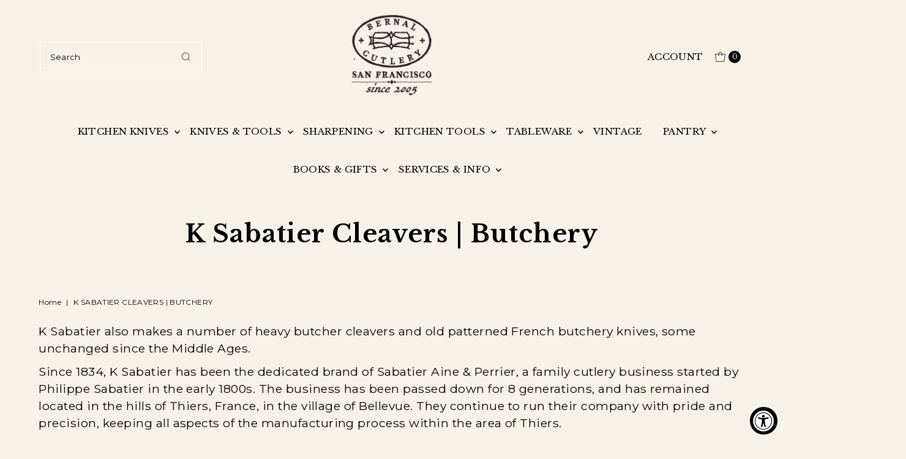

--- FILE ---
content_type: text/html; charset=utf-8
request_url: https://bernalcutlery.com/collections/k-sabatier-butchery-knives
body_size: 64670
content:
<!DOCTYPE html>
<html class="no-js" lang="en">
<head>
  <!-- BC Added line 5 FACEBOOK IG Pixel -->
  <meta name="facebook-domain-verification" content="c4nbj376m8i52deufasfma6inqk3r9" />
  <!-- BC Added line 7 'meta name' for site verification to Google Search Console for page counting -->
  <meta name="google-site-verification" content="IV7BPLESttSpBdxSWN1s4zlr4HIcuHkGQYmE3wLG59w" />
  <!-- Shopify Code below -->
  <meta charset="utf-8" />
  <meta name="viewport" content="width=device-width,initial-scale=1">

  <!-- Establish early connection to external domains -->
  <link rel="preconnect" href="https://cdn.shopify.com" crossorigin>
  <link rel="preconnect" href="https://fonts.shopify.com" crossorigin>
  <link rel="preconnect" href="https://monorail-edge.shopifysvc.com">
  <link rel="preconnect" href="https://ajax.googleapis.com" crossorigin><!-- Preload on-domain stylesheets and script libraries -->
  <link href="//bernalcutlery.com/cdn/shop/t/115/assets/stylesheet.css?v=119547276459590209821770082868" as="style" rel="preload">
  <link href="//bernalcutlery.com/cdn/shop/t/115/assets/eventemitter3.min.js?v=27939738353326123541763581100" as="script" rel="preload">
  <link href="//bernalcutlery.com/cdn/shop/t/115/assets/vendor-video.js?v=112486824910932804751763581100" as="script" rel="preload">
  <link href="//bernalcutlery.com/cdn/shop/t/115/assets/theme.js?v=71198259198858194051763581100" as="script" rel="preload">
<link href="//bernalcutlery.com/cdn/fonts/montserrat/montserrat_n4.81949fa0ac9fd2021e16436151e8eaa539321637.woff2" as="font" type="font/woff2" crossorigin="true" rel="preload">
<link href="//bernalcutlery.com/cdn/fonts/libre_baskerville/librebaskerville_n4.2ec9ee517e3ce28d5f1e6c6e75efd8a97e59c189.woff2" as="font" type="font/woff2" crossorigin="true" rel="preload">
<link href="//bernalcutlery.com/cdn/fonts/libre_baskerville/librebaskerville_n7.eb83ab550f8363268d3cb412ad3d4776b2bc22b9.woff2" as="font" type="font/woff2" crossorigin="true" rel="preload">

    <link rel="shortcut icon" href="//bernalcutlery.com/cdn/shop/files/favicon.png?crop=center&height=32&v=1691696871&width=32" type="image/png">
  
  <link rel="canonical" href="https://bernalcutlery.com/collections/k-sabatier-butchery-knives">

  <title>K Sabatier Cleavers | Butchery &ndash; Bernal Cutlery</title>
  <meta name="description" content="K Sabatier also makes a number of heavy butcher cleavers and old patterned French butchery knives, some unchanged since the Middle Ages. Since 1834, K Sabatier has been the dedicated brand of Sabatier Aine &amp;amp; Perrier, a family cutlery business started by Philippe Sabatier in the early 1800s. The business has been pa" />

  
<meta property="og:image" content="http://bernalcutlery.com/cdn/shop/files/BC_Logo_Since2005.png?v=1762219407&width=1024">
  <meta property="og:image:secure_url" content="https://bernalcutlery.com/cdn/shop/files/BC_Logo_Since2005.png?v=1762219407&width=1024">
  <meta property="og:image:width" content="1803">
  <meta property="og:image:height" content="1409">

<meta property="og:site_name" content="Bernal Cutlery">



  <meta name="twitter:card" content="summary">


  <meta name="twitter:site" content="@">



  

  <style data-shopify>
:root {
    --main-family: Montserrat, sans-serif;;
    --main-weight: 400;
    --main-style: normal;
    --main-spacing: 0.025em;
    --nav-family: "Libre Baskerville", serif;;
    --nav-weight: 400;
    --nav-style: normal;
    --nav-spacing: 0.025em;
    --heading-family: "Libre Baskerville", serif;;
    --heading-weight: 700;
    --heading-style: 700;
    --heading-spacing: 0.025em;
    --button-spacing: 0.075em;

    --font-size: 15px;
    --h1-size: 40px;
    --h2-size: 30px;
    --h3-size: 20px;
    --nav-size: 15px;
    --supersize-h3: calc(20px * 2);
    --font-size-large: calc(15px + 2);
    --font-size-reset: 15px;
    --font-size-sm: calc(15px - 2px);

    --section-title-border: none;
    --heading-border-weight: 2px;

    --announcement-bar-background: #508298;
    --announcement-bar-text-color: #ffffff;
    --top-bar-links-active: #0038ea;
    --top-bar-links-bg-active: #f5f5f5;
    --header-wrapper-background: #f6f2e9;
    --logo-color: ;
    --header-text-color: #000;
    --navigation: #f6f2e9;
    --nav-color: #000000;
    --background: #f6f2e9;
    --text-color: #000000;
    --dotted-color: #ffffff;
    --sale-color: #a6270a;
    --button-color: #508298;
    --button-text: #f7f2e8;
    --button-hover: #6a9bb1;
    --secondary-button-color: #508298;
    --secondary-button-text: #f7f2e8;
    --secondary-button-hover: #6a9bb1;
    --directional-background: rgba(0,0,0,0);
    --directional-color: #000000;
    --directional-hover-background: rgba(26, 26, 26, 0.0);
    --swatch-width: 40px;
    --swatch-height: 34px;
    --swatch-tooltip-left: -28px;
    --footer-background: #508298;
    --footer-text-color: #ffffff;
    --footer-border-color: 255, 255, 255;
    --cs1-color: #000;
    --cs1-background: #f7f2e8;
    --cs2-color: #000;
    --cs2-background: #f2f9fd;
    --cs3-color: #f5f5f5;
    --cs3-background: #508298;
    --keyboard-focus: #508298;
    --focus-border-style: solid;
    --focus-border-weight: 3px;
    --section-padding: 60px;
    --grid-text-alignment: left;
    --posted-color: #333333;
    --article-title-color: ;
    --article-caption-color: ;
    --close-color: #b3b3b3;
    --text-color-darken-30: #000000;
    --thumbnail-outline-color: #666666;
    --select-arrow-bg: url(//bernalcutlery.com/cdn/shop/t/115/assets/select-arrow.png?v=112595941721225094991763581100);
    --free-shipping-bg: #c18722;
    --free-shipping-text: #fff;
    --color-filter-size: 26px;

    --error-msg-dark: #e81000;
    --error-msg-light: #ffeae8;
    --success-msg-dark: #007f5f;
    --success-msg-light: #e5fff8;

    --color-body-text: var(--text-color);
    --color-body: var(--background);
    --color-bg: var(--background);

    --star-active: rgb(0, 0, 0);
    --star-inactive: rgb(128, 128, 128);

    --section-rounding: 5px;
    --section-background: transparent;
    --section-overlay-color: 0, 0, 0;
    --section-overlay-opacity: 0;
    --section-button-size: 15px;
    --banner-title: #ffffff;

    --pulse-color: rgba(255, 177, 66, 1);
    --age-text-color: #262b2c;
    --age-bg-color: #faf4e8;
  }
  @media (max-width: 740px) {
    :root {
      --font-size: calc(15px - (15px * 0.15));
      --nav-size: calc(15px - (15px * 0.15));
      --h1-size: calc(40px - (40px * 0.15));
      --h2-size: calc(30px - (30px * 0.15));
      --h3-size: calc(20px - (20px * 0.15));
      --supersize-h3: calc(20px * 1.5);
    }
  }
</style>

<link href="//bernalcutlery.com/cdn/shop/t/115/assets/stylesheet.css?v=119547276459590209821770082868" rel="stylesheet" type="text/css" media="all" />

  <style>
    @font-face {
  font-family: Montserrat;
  font-weight: 400;
  font-style: normal;
  font-display: swap;
  src: url("//bernalcutlery.com/cdn/fonts/montserrat/montserrat_n4.81949fa0ac9fd2021e16436151e8eaa539321637.woff2") format("woff2"),
       url("//bernalcutlery.com/cdn/fonts/montserrat/montserrat_n4.a6c632ca7b62da89c3594789ba828388aac693fe.woff") format("woff");
}

    @font-face {
  font-family: "Libre Baskerville";
  font-weight: 400;
  font-style: normal;
  font-display: swap;
  src: url("//bernalcutlery.com/cdn/fonts/libre_baskerville/librebaskerville_n4.2ec9ee517e3ce28d5f1e6c6e75efd8a97e59c189.woff2") format("woff2"),
       url("//bernalcutlery.com/cdn/fonts/libre_baskerville/librebaskerville_n4.323789551b85098885c8eccedfb1bd8f25f56007.woff") format("woff");
}

    @font-face {
  font-family: "Libre Baskerville";
  font-weight: 700;
  font-style: normal;
  font-display: swap;
  src: url("//bernalcutlery.com/cdn/fonts/libre_baskerville/librebaskerville_n7.eb83ab550f8363268d3cb412ad3d4776b2bc22b9.woff2") format("woff2"),
       url("//bernalcutlery.com/cdn/fonts/libre_baskerville/librebaskerville_n7.5bb0de4f2b64b2f68c7e0de8d18bc3455494f553.woff") format("woff");
}

    @font-face {
  font-family: Montserrat;
  font-weight: 700;
  font-style: normal;
  font-display: swap;
  src: url("//bernalcutlery.com/cdn/fonts/montserrat/montserrat_n7.3c434e22befd5c18a6b4afadb1e3d77c128c7939.woff2") format("woff2"),
       url("//bernalcutlery.com/cdn/fonts/montserrat/montserrat_n7.5d9fa6e2cae713c8fb539a9876489d86207fe957.woff") format("woff");
}

    @font-face {
  font-family: Montserrat;
  font-weight: 400;
  font-style: italic;
  font-display: swap;
  src: url("//bernalcutlery.com/cdn/fonts/montserrat/montserrat_i4.5a4ea298b4789e064f62a29aafc18d41f09ae59b.woff2") format("woff2"),
       url("//bernalcutlery.com/cdn/fonts/montserrat/montserrat_i4.072b5869c5e0ed5b9d2021e4c2af132e16681ad2.woff") format("woff");
}

    @font-face {
  font-family: Montserrat;
  font-weight: 700;
  font-style: italic;
  font-display: swap;
  src: url("//bernalcutlery.com/cdn/fonts/montserrat/montserrat_i7.a0d4a463df4f146567d871890ffb3c80408e7732.woff2") format("woff2"),
       url("//bernalcutlery.com/cdn/fonts/montserrat/montserrat_i7.f6ec9f2a0681acc6f8152c40921d2a4d2e1a2c78.woff") format("woff");
}

  </style>

  <script>window.performance && window.performance.mark && window.performance.mark('shopify.content_for_header.start');</script><meta name="google-site-verification" content="LLJpmbwzh2MNlxI-OqZonXvWWo3KhP4TNg9-LVXDP1w">
<meta name="facebook-domain-verification" content="377b1b3800h0ob7laa1w5hf2iy4vqj">
<meta id="shopify-digital-wallet" name="shopify-digital-wallet" content="/45533397144/digital_wallets/dialog">
<meta name="shopify-checkout-api-token" content="6138902dcd3b44f7ffdfbc8b1678b26d">
<meta id="in-context-paypal-metadata" data-shop-id="45533397144" data-venmo-supported="true" data-environment="production" data-locale="en_US" data-paypal-v4="true" data-currency="USD">
<link rel="alternate" type="application/atom+xml" title="Feed" href="/collections/k-sabatier-butchery-knives.atom" />
<link rel="alternate" hreflang="x-default" href="https://bernalcutlery.com/collections/k-sabatier-butchery-knives">
<link rel="alternate" hreflang="en-AU" href="https://bernalcutlery.com/en-au/collections/k-sabatier-butchery-knives">
<link rel="alternate" hreflang="en-GB" href="https://bernalcutlery.com/en-gb/collections/k-sabatier-butchery-knives">
<link rel="alternate" hreflang="en-DE" href="https://bernalcutlery.com/en-de/collections/k-sabatier-butchery-knives">
<link rel="alternate" hreflang="en-FR" href="https://bernalcutlery.com/en-fr/collections/k-sabatier-butchery-knives">
<link rel="alternate" hreflang="en-US" href="https://bernalcutlery.com/collections/k-sabatier-butchery-knives">
<link rel="alternate" type="application/json+oembed" href="https://bernalcutlery.com/collections/k-sabatier-butchery-knives.oembed">
<script async="async" src="/checkouts/internal/preloads.js?locale=en-US"></script>
<link rel="preconnect" href="https://shop.app" crossorigin="anonymous">
<script async="async" src="https://shop.app/checkouts/internal/preloads.js?locale=en-US&shop_id=45533397144" crossorigin="anonymous"></script>
<script id="apple-pay-shop-capabilities" type="application/json">{"shopId":45533397144,"countryCode":"US","currencyCode":"USD","merchantCapabilities":["supports3DS"],"merchantId":"gid:\/\/shopify\/Shop\/45533397144","merchantName":"Bernal Cutlery","requiredBillingContactFields":["postalAddress","email"],"requiredShippingContactFields":["postalAddress","email"],"shippingType":"shipping","supportedNetworks":["visa","masterCard","amex","discover","elo","jcb"],"total":{"type":"pending","label":"Bernal Cutlery","amount":"1.00"},"shopifyPaymentsEnabled":true,"supportsSubscriptions":true}</script>
<script id="shopify-features" type="application/json">{"accessToken":"6138902dcd3b44f7ffdfbc8b1678b26d","betas":["rich-media-storefront-analytics"],"domain":"bernalcutlery.com","predictiveSearch":true,"shopId":45533397144,"locale":"en"}</script>
<script>var Shopify = Shopify || {};
Shopify.shop = "bernal-cutlery-sf.myshopify.com";
Shopify.locale = "en";
Shopify.currency = {"active":"USD","rate":"1.0"};
Shopify.country = "US";
Shopify.theme = {"name":"Design","id":156293628125,"schema_name":"Vantage","schema_version":"11.1.1","theme_store_id":459,"role":"main"};
Shopify.theme.handle = "null";
Shopify.theme.style = {"id":null,"handle":null};
Shopify.cdnHost = "bernalcutlery.com/cdn";
Shopify.routes = Shopify.routes || {};
Shopify.routes.root = "/";</script>
<script type="module">!function(o){(o.Shopify=o.Shopify||{}).modules=!0}(window);</script>
<script>!function(o){function n(){var o=[];function n(){o.push(Array.prototype.slice.apply(arguments))}return n.q=o,n}var t=o.Shopify=o.Shopify||{};t.loadFeatures=n(),t.autoloadFeatures=n()}(window);</script>
<script>
  window.ShopifyPay = window.ShopifyPay || {};
  window.ShopifyPay.apiHost = "shop.app\/pay";
  window.ShopifyPay.redirectState = null;
</script>
<script id="shop-js-analytics" type="application/json">{"pageType":"collection"}</script>
<script defer="defer" async type="module" src="//bernalcutlery.com/cdn/shopifycloud/shop-js/modules/v2/client.init-shop-cart-sync_BN7fPSNr.en.esm.js"></script>
<script defer="defer" async type="module" src="//bernalcutlery.com/cdn/shopifycloud/shop-js/modules/v2/chunk.common_Cbph3Kss.esm.js"></script>
<script defer="defer" async type="module" src="//bernalcutlery.com/cdn/shopifycloud/shop-js/modules/v2/chunk.modal_DKumMAJ1.esm.js"></script>
<script type="module">
  await import("//bernalcutlery.com/cdn/shopifycloud/shop-js/modules/v2/client.init-shop-cart-sync_BN7fPSNr.en.esm.js");
await import("//bernalcutlery.com/cdn/shopifycloud/shop-js/modules/v2/chunk.common_Cbph3Kss.esm.js");
await import("//bernalcutlery.com/cdn/shopifycloud/shop-js/modules/v2/chunk.modal_DKumMAJ1.esm.js");

  window.Shopify.SignInWithShop?.initShopCartSync?.({"fedCMEnabled":true,"windoidEnabled":true});

</script>
<script>
  window.Shopify = window.Shopify || {};
  if (!window.Shopify.featureAssets) window.Shopify.featureAssets = {};
  window.Shopify.featureAssets['shop-js'] = {"shop-cart-sync":["modules/v2/client.shop-cart-sync_CJVUk8Jm.en.esm.js","modules/v2/chunk.common_Cbph3Kss.esm.js","modules/v2/chunk.modal_DKumMAJ1.esm.js"],"init-fed-cm":["modules/v2/client.init-fed-cm_7Fvt41F4.en.esm.js","modules/v2/chunk.common_Cbph3Kss.esm.js","modules/v2/chunk.modal_DKumMAJ1.esm.js"],"init-shop-email-lookup-coordinator":["modules/v2/client.init-shop-email-lookup-coordinator_Cc088_bR.en.esm.js","modules/v2/chunk.common_Cbph3Kss.esm.js","modules/v2/chunk.modal_DKumMAJ1.esm.js"],"init-windoid":["modules/v2/client.init-windoid_hPopwJRj.en.esm.js","modules/v2/chunk.common_Cbph3Kss.esm.js","modules/v2/chunk.modal_DKumMAJ1.esm.js"],"shop-button":["modules/v2/client.shop-button_B0jaPSNF.en.esm.js","modules/v2/chunk.common_Cbph3Kss.esm.js","modules/v2/chunk.modal_DKumMAJ1.esm.js"],"shop-cash-offers":["modules/v2/client.shop-cash-offers_DPIskqss.en.esm.js","modules/v2/chunk.common_Cbph3Kss.esm.js","modules/v2/chunk.modal_DKumMAJ1.esm.js"],"shop-toast-manager":["modules/v2/client.shop-toast-manager_CK7RT69O.en.esm.js","modules/v2/chunk.common_Cbph3Kss.esm.js","modules/v2/chunk.modal_DKumMAJ1.esm.js"],"init-shop-cart-sync":["modules/v2/client.init-shop-cart-sync_BN7fPSNr.en.esm.js","modules/v2/chunk.common_Cbph3Kss.esm.js","modules/v2/chunk.modal_DKumMAJ1.esm.js"],"init-customer-accounts-sign-up":["modules/v2/client.init-customer-accounts-sign-up_CfPf4CXf.en.esm.js","modules/v2/client.shop-login-button_DeIztwXF.en.esm.js","modules/v2/chunk.common_Cbph3Kss.esm.js","modules/v2/chunk.modal_DKumMAJ1.esm.js"],"pay-button":["modules/v2/client.pay-button_CgIwFSYN.en.esm.js","modules/v2/chunk.common_Cbph3Kss.esm.js","modules/v2/chunk.modal_DKumMAJ1.esm.js"],"init-customer-accounts":["modules/v2/client.init-customer-accounts_DQ3x16JI.en.esm.js","modules/v2/client.shop-login-button_DeIztwXF.en.esm.js","modules/v2/chunk.common_Cbph3Kss.esm.js","modules/v2/chunk.modal_DKumMAJ1.esm.js"],"avatar":["modules/v2/client.avatar_BTnouDA3.en.esm.js"],"init-shop-for-new-customer-accounts":["modules/v2/client.init-shop-for-new-customer-accounts_CsZy_esa.en.esm.js","modules/v2/client.shop-login-button_DeIztwXF.en.esm.js","modules/v2/chunk.common_Cbph3Kss.esm.js","modules/v2/chunk.modal_DKumMAJ1.esm.js"],"shop-follow-button":["modules/v2/client.shop-follow-button_BRMJjgGd.en.esm.js","modules/v2/chunk.common_Cbph3Kss.esm.js","modules/v2/chunk.modal_DKumMAJ1.esm.js"],"checkout-modal":["modules/v2/client.checkout-modal_B9Drz_yf.en.esm.js","modules/v2/chunk.common_Cbph3Kss.esm.js","modules/v2/chunk.modal_DKumMAJ1.esm.js"],"shop-login-button":["modules/v2/client.shop-login-button_DeIztwXF.en.esm.js","modules/v2/chunk.common_Cbph3Kss.esm.js","modules/v2/chunk.modal_DKumMAJ1.esm.js"],"lead-capture":["modules/v2/client.lead-capture_DXYzFM3R.en.esm.js","modules/v2/chunk.common_Cbph3Kss.esm.js","modules/v2/chunk.modal_DKumMAJ1.esm.js"],"shop-login":["modules/v2/client.shop-login_CA5pJqmO.en.esm.js","modules/v2/chunk.common_Cbph3Kss.esm.js","modules/v2/chunk.modal_DKumMAJ1.esm.js"],"payment-terms":["modules/v2/client.payment-terms_BxzfvcZJ.en.esm.js","modules/v2/chunk.common_Cbph3Kss.esm.js","modules/v2/chunk.modal_DKumMAJ1.esm.js"]};
</script>
<script>(function() {
  var isLoaded = false;
  function asyncLoad() {
    if (isLoaded) return;
    isLoaded = true;
    var urls = ["https:\/\/tnc-app.herokuapp.com\/get_script\/a46c2b32dd9a11eaa0bcd6d4cd29e0e2.js?shop=bernal-cutlery-sf.myshopify.com","\/\/swymv3free-01.azureedge.net\/code\/swym-shopify.js?shop=bernal-cutlery-sf.myshopify.com","https:\/\/cdn.nfcube.com\/instafeed-f27966304dc139e6a9e7152d4dfe6437.js?shop=bernal-cutlery-sf.myshopify.com","https:\/\/static.shareasale.com\/json\/shopify\/shareasale-tracking.js?sasmid=153079\u0026ssmtid=78796\u0026shop=bernal-cutlery-sf.myshopify.com","https:\/\/tools.luckyorange.com\/core\/lo.js?site-id=c064b186\u0026shop=bernal-cutlery-sf.myshopify.com","https:\/\/dr4qe3ddw9y32.cloudfront.net\/awin-shopify-integration-code.js?aid=78796\u0026v=shopifyApp_5.2.3\u0026ts=1759361146710\u0026shop=bernal-cutlery-sf.myshopify.com","\/\/cdn.shopify.com\/proxy\/be18408399c6cda415ecabbc57997f98abc2728f10d2e45f649bae8e134c499d\/bernal-cutlery-sf.bookthatapp.com\/javascripts\/bta-installed.js?shop=bernal-cutlery-sf.myshopify.com\u0026sp-cache-control=cHVibGljLCBtYXgtYWdlPTkwMA","\/\/cdn.shopify.com\/proxy\/dc54aea4327cfdee3e4331456a73339e6cb3c15a712d595bd84d5a841e98e1a5\/bernal-cutlery-sf.bookthatapp.com\/sdk\/v1\/js\/bta-order-status-bootstrap.min.js?shop=bernal-cutlery-sf.myshopify.com\u0026sp-cache-control=cHVibGljLCBtYXgtYWdlPTkwMA"];
    for (var i = 0; i < urls.length; i++) {
      var s = document.createElement('script');
      s.type = 'text/javascript';
      s.async = true;
      s.src = urls[i];
      var x = document.getElementsByTagName('script')[0];
      x.parentNode.insertBefore(s, x);
    }
  };
  if(window.attachEvent) {
    window.attachEvent('onload', asyncLoad);
  } else {
    window.addEventListener('load', asyncLoad, false);
  }
})();</script>
<script id="__st">var __st={"a":45533397144,"offset":-28800,"reqid":"53302c17-3d08-4f4f-86fb-3bfa48bad5cd-1770152219","pageurl":"bernalcutlery.com\/collections\/k-sabatier-butchery-knives","u":"c691a5985f0d","p":"collection","rtyp":"collection","rid":416423936221};</script>
<script>window.ShopifyPaypalV4VisibilityTracking = true;</script>
<script id="captcha-bootstrap">!function(){'use strict';const t='contact',e='account',n='new_comment',o=[[t,t],['blogs',n],['comments',n],[t,'customer']],c=[[e,'customer_login'],[e,'guest_login'],[e,'recover_customer_password'],[e,'create_customer']],r=t=>t.map((([t,e])=>`form[action*='/${t}']:not([data-nocaptcha='true']) input[name='form_type'][value='${e}']`)).join(','),a=t=>()=>t?[...document.querySelectorAll(t)].map((t=>t.form)):[];function s(){const t=[...o],e=r(t);return a(e)}const i='password',u='form_key',d=['recaptcha-v3-token','g-recaptcha-response','h-captcha-response',i],f=()=>{try{return window.sessionStorage}catch{return}},m='__shopify_v',_=t=>t.elements[u];function p(t,e,n=!1){try{const o=window.sessionStorage,c=JSON.parse(o.getItem(e)),{data:r}=function(t){const{data:e,action:n}=t;return t[m]||n?{data:e,action:n}:{data:t,action:n}}(c);for(const[e,n]of Object.entries(r))t.elements[e]&&(t.elements[e].value=n);n&&o.removeItem(e)}catch(o){console.error('form repopulation failed',{error:o})}}const l='form_type',E='cptcha';function T(t){t.dataset[E]=!0}const w=window,h=w.document,L='Shopify',v='ce_forms',y='captcha';let A=!1;((t,e)=>{const n=(g='f06e6c50-85a8-45c8-87d0-21a2b65856fe',I='https://cdn.shopify.com/shopifycloud/storefront-forms-hcaptcha/ce_storefront_forms_captcha_hcaptcha.v1.5.2.iife.js',D={infoText:'Protected by hCaptcha',privacyText:'Privacy',termsText:'Terms'},(t,e,n)=>{const o=w[L][v],c=o.bindForm;if(c)return c(t,g,e,D).then(n);var r;o.q.push([[t,g,e,D],n]),r=I,A||(h.body.append(Object.assign(h.createElement('script'),{id:'captcha-provider',async:!0,src:r})),A=!0)});var g,I,D;w[L]=w[L]||{},w[L][v]=w[L][v]||{},w[L][v].q=[],w[L][y]=w[L][y]||{},w[L][y].protect=function(t,e){n(t,void 0,e),T(t)},Object.freeze(w[L][y]),function(t,e,n,w,h,L){const[v,y,A,g]=function(t,e,n){const i=e?o:[],u=t?c:[],d=[...i,...u],f=r(d),m=r(i),_=r(d.filter((([t,e])=>n.includes(e))));return[a(f),a(m),a(_),s()]}(w,h,L),I=t=>{const e=t.target;return e instanceof HTMLFormElement?e:e&&e.form},D=t=>v().includes(t);t.addEventListener('submit',(t=>{const e=I(t);if(!e)return;const n=D(e)&&!e.dataset.hcaptchaBound&&!e.dataset.recaptchaBound,o=_(e),c=g().includes(e)&&(!o||!o.value);(n||c)&&t.preventDefault(),c&&!n&&(function(t){try{if(!f())return;!function(t){const e=f();if(!e)return;const n=_(t);if(!n)return;const o=n.value;o&&e.removeItem(o)}(t);const e=Array.from(Array(32),(()=>Math.random().toString(36)[2])).join('');!function(t,e){_(t)||t.append(Object.assign(document.createElement('input'),{type:'hidden',name:u})),t.elements[u].value=e}(t,e),function(t,e){const n=f();if(!n)return;const o=[...t.querySelectorAll(`input[type='${i}']`)].map((({name:t})=>t)),c=[...d,...o],r={};for(const[a,s]of new FormData(t).entries())c.includes(a)||(r[a]=s);n.setItem(e,JSON.stringify({[m]:1,action:t.action,data:r}))}(t,e)}catch(e){console.error('failed to persist form',e)}}(e),e.submit())}));const S=(t,e)=>{t&&!t.dataset[E]&&(n(t,e.some((e=>e===t))),T(t))};for(const o of['focusin','change'])t.addEventListener(o,(t=>{const e=I(t);D(e)&&S(e,y())}));const B=e.get('form_key'),M=e.get(l),P=B&&M;t.addEventListener('DOMContentLoaded',(()=>{const t=y();if(P)for(const e of t)e.elements[l].value===M&&p(e,B);[...new Set([...A(),...v().filter((t=>'true'===t.dataset.shopifyCaptcha))])].forEach((e=>S(e,t)))}))}(h,new URLSearchParams(w.location.search),n,t,e,['guest_login'])})(!0,!0)}();</script>
<script integrity="sha256-4kQ18oKyAcykRKYeNunJcIwy7WH5gtpwJnB7kiuLZ1E=" data-source-attribution="shopify.loadfeatures" defer="defer" src="//bernalcutlery.com/cdn/shopifycloud/storefront/assets/storefront/load_feature-a0a9edcb.js" crossorigin="anonymous"></script>
<script crossorigin="anonymous" defer="defer" src="//bernalcutlery.com/cdn/shopifycloud/storefront/assets/shopify_pay/storefront-65b4c6d7.js?v=20250812"></script>
<script data-source-attribution="shopify.dynamic_checkout.dynamic.init">var Shopify=Shopify||{};Shopify.PaymentButton=Shopify.PaymentButton||{isStorefrontPortableWallets:!0,init:function(){window.Shopify.PaymentButton.init=function(){};var t=document.createElement("script");t.src="https://bernalcutlery.com/cdn/shopifycloud/portable-wallets/latest/portable-wallets.en.js",t.type="module",document.head.appendChild(t)}};
</script>
<script data-source-attribution="shopify.dynamic_checkout.buyer_consent">
  function portableWalletsHideBuyerConsent(e){var t=document.getElementById("shopify-buyer-consent"),n=document.getElementById("shopify-subscription-policy-button");t&&n&&(t.classList.add("hidden"),t.setAttribute("aria-hidden","true"),n.removeEventListener("click",e))}function portableWalletsShowBuyerConsent(e){var t=document.getElementById("shopify-buyer-consent"),n=document.getElementById("shopify-subscription-policy-button");t&&n&&(t.classList.remove("hidden"),t.removeAttribute("aria-hidden"),n.addEventListener("click",e))}window.Shopify?.PaymentButton&&(window.Shopify.PaymentButton.hideBuyerConsent=portableWalletsHideBuyerConsent,window.Shopify.PaymentButton.showBuyerConsent=portableWalletsShowBuyerConsent);
</script>
<script data-source-attribution="shopify.dynamic_checkout.cart.bootstrap">document.addEventListener("DOMContentLoaded",(function(){function t(){return document.querySelector("shopify-accelerated-checkout-cart, shopify-accelerated-checkout")}if(t())Shopify.PaymentButton.init();else{new MutationObserver((function(e,n){t()&&(Shopify.PaymentButton.init(),n.disconnect())})).observe(document.body,{childList:!0,subtree:!0})}}));
</script>
<script id='scb4127' type='text/javascript' async='' src='https://bernalcutlery.com/cdn/shopifycloud/privacy-banner/storefront-banner.js'></script><link id="shopify-accelerated-checkout-styles" rel="stylesheet" media="screen" href="https://bernalcutlery.com/cdn/shopifycloud/portable-wallets/latest/accelerated-checkout-backwards-compat.css" crossorigin="anonymous">
<style id="shopify-accelerated-checkout-cart">
        #shopify-buyer-consent {
  margin-top: 1em;
  display: inline-block;
  width: 100%;
}

#shopify-buyer-consent.hidden {
  display: none;
}

#shopify-subscription-policy-button {
  background: none;
  border: none;
  padding: 0;
  text-decoration: underline;
  font-size: inherit;
  cursor: pointer;
}

#shopify-subscription-policy-button::before {
  box-shadow: none;
}

      </style>

<script>window.performance && window.performance.mark && window.performance.mark('shopify.content_for_header.end');</script>
<!-- BC Added line 61 Microsoft Clarity - Mapping UX -->
  <script type="text/javascript">
    (function(c,l,a,r,i,t,y){
        c[a]=c[a]||function(){(c[a].q=c[a].q||[]).push(arguments)};
        t=l.createElement(r);t.async=1;t.src="https://www.clarity.ms/tag/"+i;
        y=l.getElementsByTagName(r)[0];y.parentNode.insertBefore(t,y);
    })(window, document, "clarity", "script", "r7swfsi5bi");
</script>

<!-- BEGIN app block: shopify://apps/wrapped/blocks/app-embed/1714fc7d-e525-4a14-8c3e-1b6ed95734c5 --><script type="module" src="https://cdn.shopify.com/storefront/web-components.js"></script>
<!-- BEGIN app snippet: app-embed.settings --><script type="text/javascript">
  window.Wrapped = { ...window.Wrapped };
  window.Wrapped.options = null;
  window.Wrapped.settings = {"activated":true,"debug":false,"scripts":"const addRemoveButtonListeners = () =\u003e {\n  window.Wrapped.giftOptions.forEach((option) =\u003e {\n    const removeButtons = document.querySelectorAll(`li[data-item-key*=\"${option.id}:\"]`)\n    \n    removeButtons.forEach((removeButton) =\u003e {\n      removeButton.addEventListener('click', (clickEvent) =\u003e {        \n        Object.keys(window.localStorage).forEach(key =\u003e {\n          window.localStorage.removeItem(key)\n    \t})\n      })\n    })\n  })\n}\n\ndocument.addEventListener('DOMContentLoaded', (event) =\u003e {\n  setTimeout(() =\u003e {\n    addRemoveButtonListeners()\n  }, 500)\n})","styles":"feature-variants [data-container] fieldset {\n  background-color: unset;\n}\nfeature-message [data-container] textarea {\n  background-color: unset;\n  max-height: 80px;\n}\n\n@media screen and (max-width: 768px) {\n  div#modal-ajax-cart {\n  \toverflow: auto;\n\theight: 100%;\n  }\n  \n  feature-message [data-container] textarea {\n    background-color: unset;\n    min-height: 65px;\n    max-height: 65px;\n  }\n  \n  feature-variants [data-container] fieldset {\n    overflow: auto;\n    max-height: 115px;\n  }\n  \n  feature-variants [data-container] fieldset label + label {\n    padding-top: unset;\n  }\n}","skipFetchInterceptor":false,"skipXhrInterceptor":false,"token":"ff8edbb7b08a10875344919c9f957322"};
  window.Wrapped.settings.block = {"extension_background_primary_color":"#ffffff","extension_background_secondary_color":"#f3f3f3","extension_border_color":"#000000","border_width":1,"border_radius":6,"spacing_scale":"--wrapped-spacing-scale-base","hover_style":"--wrapped-hover-style-light","font_color":"#000000","font_secondary_color":"#333333","font_scale":100,"form_element_text_color":"#333333","background_color":"#ffffff","border_color":"#000000","checkbox_radio_color":"rgba(0,0,0,0)","primary_button_text":"#ffffff","primary_button_surface":"#000000","primary_button_border":"rgba(0,0,0,0)","secondary_button_text":"#333333","secondary_button_surface":"#0000000f","secondary_button_border":"rgba(0,0,0,0)","media_fit":"fill","gift_thumbnail_size":75,"gift_thumbnail_position":"--wrapped-thumbnail-position-start"};
  window.Wrapped.settings.market = null;

  if (window.Wrapped.settings.debug) {
    const logStyle = 'background-color:black;color:#ffc863;font-size:12px;font-weight:400;padding:12px;border-radius:10px;'
    console.log('%c Gift options by Wrapped | Learn more at https://apps.shopify.com/wrapped', logStyle)
    console.debug('[wrapped:booting]', window.Wrapped)
  }
</script>
<!-- END app snippet --><!-- BEGIN app snippet: app-embed.styles -->
<style type="text/css">
:root {
  --wrapped-background-color: #ffffff;

  --wrapped-extension-background-primary-color: #ffffff;
  --wrapped-extension-background-secondary-color: #f3f3f3;

  --wrapped-extension-border-color: #000000;

  --wrapped-border-color: #000000;
  
  
    --wrapped-border-radius: min(6px, 24px);
  
  --wrapped-border-width: 1px;

  --wrapped-checkbox-accent-color: rgba(0,0,0,0);

  --wrapped-checkbox--label-left: flex-start;
  --wrapped-checkbox--label-center: center;
  --wrapped-checkbox--label-right: flex-end;

  --wrapped-default-padding: 0.5em;
  --wrapped-container-padding: 0.5em;

  --wrapped-font-color: #000000;
  --wrapped-font-size-default: 16px;
  --wrapped-font-scale: 1.0;

  --wrapped-font-size: calc(var(--wrapped-font-size-default) * var(--wrapped-font-scale));
  --wrapped-font-size-small: calc(var(--wrapped-font-size) * 0.8);
  --wrapped-font-size-smaller: calc(var(--wrapped-font-size) * 0.7);
  --wrapped-font-size-smallest: calc(var(--wrapped-font-size) * 0.65);

  --wrapped-component-bottom-padding: 0.5em;

  --wrapped-feature-max-height: 500px;

  --wrapped-textarea-min-height: 80px;

  --wrapped-thumbnail-position-start: -1;
  --wrapped-thumbnail-position-end: 2;
  --wrapped-thumbnail-position: var(--wrapped-thumbnail-position-start, -1);
  --wrapped-thumbnail-size: clamp(40px, 75px, 200px);

  --wrapped-extension-margin-block-start: 1em;
  --wrapped-extension-margin-block-end: 2em;

  --wrapped-unavailable-gift-variant-opacity: 0.4;
}


wrapped-extension {
  background-color: var(--wrapped-extension-background-primary-color) !important;
  border: 1px solid var(--wrapped-extension-border-color) !important;
  border-radius: var(--wrapped-border-radius) !important;
  display: block;
  color: var(--wrapped-font-color) !important;
  font-size: var(--wrapped-font-size) !important;
  height: fit-content !important;
  margin-block-start: var(--wrapped-extension-margin-block-start) !important;
  margin-block-end: var(--wrapped-extension-margin-block-end) !important;
  min-width: unset !important;
  max-width: 640px !important;
  overflow: hidden !important;
  padding: unset !important;
  width: unset !important;

  &:has([part="provider"][gift-variants-unavailable="true"]) {
    display: none !important;
  }
  &:has([part="provider"][is-filtered="true"]) {
    display: none !important;
  }
  &:has([part="provider"][is-gift-option="true"]) {
    display: none !important;
  }
  &:has([part="provider"][is-hidden="true"]) {
    border: none !important;
    display: none !important;
  }

  &:has(wrapped-cart-list-provider) {
    margin-left: auto !important;
    margin-right: 0 !important;
  }

  &[target-group="drawer"]:has(wrapped-cart-list-provider) {
    max-width: unset !important;
    margin-left: unset !important;
    margin-right: unset !important;
    margin-block-end: calc(var(--wrapped-extension-margin-block-end) * 0.5) !important;
  }
}

wrapped-extension * {
  font-size: inherit;
  font-family: inherit;
  color: inherit;
  letter-spacing: normal !important;
  line-height: normal !important;
  text-transform: unset !important;
  visibility: inherit !important;

  & input[type=text]::-webkit-input-placeholder, textarea::-webkit-input-placeholder, select::-webkit-input-placeholder {
    color: revert !important;
    opacity: revert !important;
  }
}

wrapped-extension [part="provider"] {
  display: flex;
  flex-direction: column;

  & [part="feature"][enabled="false"] {
    display: none;
    opacity: 0;
    visibility: hidden;
  }

  &[is-checked="true"] {
    &:has([enabled="true"]:not([singular="true"]):not([feature="checkbox"])) {
      & [feature="checkbox"] {
        border-bottom: 1px solid var(--wrapped-extension-border-color);
      }
    }

    & [part="feature"] {
      opacity: 1;
      max-height: var(--wrapped-feature-max-height);
      visibility: visible;
    }
  }

  &[hidden-checkbox="true"] {
    & [part="feature"] {
      opacity: 1;
      max-height: var(--wrapped-feature-max-height);
      visibility: visible;
    }

    & [feature="checkbox"] {
      display: none;
      opacity: 0;
      visibility: hidden;
    }

    
    &[is-checked="false"][has-gift-variants="true"] {
      & [feature="message"], [feature="sender-receiver"] {
        & input, textarea, span {
          pointer-events: none !important;
          cursor: none;
          opacity: 0.5;
        }
      }
    }
  }

  
  &[limited="true"] {
    cursor: none !important;
    pointer-events: none !important;
    opacity: 0.6 !important;

    & [part="container"] {
      & label {
        pointer-events: none !important;
      }
    }
  }

  
  &[saving="true"] {
    & [part="container"] {
      & label {
        pointer-events: none !important;

        & input[type="checkbox"], input[type="radio"], span {
          opacity: 0.7 !important;
          transition: opacity 300ms cubic-bezier(0.25, 0.1, 0.25, 1);
        }
      }

      & select {
        pointer-events: none !important;
        opacity: 0.7 !important;
        outline: none;
      }
    }
  }
}


wrapped-extension [part="feature"]:not([feature="checkbox"]) {
  background-color: var(--wrapped-extension-background-secondary-color);
  max-height: 0;
  opacity: 0;
  visibility: hidden;
  transition: padding-top 0.2s, opacity 0.2s, visibility 0.2s, max-height 0.2s cubic-bezier(0.42, 0, 0.58, 1);
}

wrapped-extension [part="feature"] {
  overflow: hidden !important;

  & [part="container"] {
    display: flex;
    flex-direction: column;
    row-gap: 0.25em;

    & label {
      align-items: center !important;
      column-gap: var(--wrapped-default-padding) !important;
      cursor: pointer !important;
      display: flex;
      line-height: normal !important;
      margin: 0 !important;
      pointer-events: auto !important;
      text-align: left !important;
      text-transform: unset !important;
    }
  }
}

wrapped-extension [feature="checkbox"] [part="container"] {
  padding: var(--wrapped-container-padding);

  & label {
    padding: 0 !important;

    & input[type="checkbox"] {
      cursor: pointer;
      appearance: auto !important;
      clip: unset !important;
      display: inline-block !important;
      height: var(--wrapped-font-size) !important;
      margin: 0  !important;
      min-height: revert !important;
      position: unset !important;
      top: unset !important;
      width: var(--wrapped-font-size) !important;

      &::before {
        content: unset !important;
      }
      &::after {
        content: unset !important;
      }

      &:checked::before {
        content: unset !important;
      }

      &:checked::after {
        content: unset !important;
      }
    }

    & span {
      &[part="label"] {
        border: unset !important;
        flex-grow: 1;
        padding: unset !important;
      }

      &[part="pricing"] {
        align-content: center;
        font-size: var(--wrapped-font-size-small);
        white-space: nowrap;
      }

      &[part="thumbnail"] {
        background-color: var(--wrapped-background-color);
        background-size: cover;
        background-position: center;
        background-repeat: no-repeat;
        border: 1px solid #ddd;
        border-color: var(--wrapped-border-color);
        border-radius: var(--wrapped-border-radius);
        min-height: var(--wrapped-thumbnail-size);
        max-height: var(--wrapped-thumbnail-size);
        min-width: var(--wrapped-thumbnail-size);
        max-width: var(--wrapped-thumbnail-size);
        height: 100%;
        width: 100%;
        display: inline-block;
        overflow: hidden;
        vertical-align: middle;
        order: var(--wrapped-thumbnail-position);

        
        margin-right: 0.6em;
        

        
      }
    }
  }

  
}

wrapped-extension [hidden-checkbox="false"] [feature="variant"][enabled="true"][singular="true"] {
  display: none;
}

wrapped-extension [feature="variant"] [part="container"] {
  padding: var(--wrapped-container-padding) var(--wrapped-container-padding) 0;

  & fieldset {
    background-color: var(--wrapped-background-color) !important;
    border-color: var(--wrapped-border-color) !important;
    border-radius: var(--wrapped-border-radius) !important;
    border-style: solid !important;
    border-width: var(--wrapped-border-width) !important;
    color: var(--wrapped-font-color) !important;
    font-family: inherit;
    font-size: calc(var(--wrapped-font-size) * 0.9) !important;
    margin-bottom: 0.5em !important;
    margin-left: 0 !important;
    margin-right: 0 !important;
    overflow-x: hidden !important;
    overflow-y: scroll !important;
    padding: 0 !important;
    max-height: calc(calc(var(--wrapped-feature-max-height) * 0.5) - calc(var(--wrapped-container-padding) * 4)) !important;
    min-width: 100% !important;
    max-width: 100% !important;
    width: 100% !important;
    -webkit-appearance: auto !important;
    -moz-appearance: auto !important;

    & label {
      background-color: initial;
      container-type: inline-size;
      padding: var(--wrapped-default-padding) calc(var(--wrapped-default-padding) / 2);
      margin-bottom: 0 !important;
      transition: background-color 0.1s, box-shadow 0.1s ease-out;
      transition-delay: 0.1s;
      width: auto;

      & input[type="radio"] {
        appearance: auto !important;
        clip: unset !important;
        cursor: default;
        display: inline-block !important;
        height: var(--wrapped-font-size) !important;
        margin: 0  !important;
        min-height: revert !important;
        position: unset !important;
        top: unset !important;
        vertical-align: top;
        width: var(--wrapped-font-size) !important;

        
      }

      & div[part="wrapper"] {
        display: flex;
        flex-direction: row;
        flex-grow: 1;

        & span {
          border: unset !important;
          font-size: var(--wrapped-font-size-small);

          &[part="title"] {
            width: 100%;
          }

          &[part="pricing"] {
            padding-right: calc(var(--wrapped-default-padding) / 2);
            white-space: nowrap;
          }
        }
      }

      @container (max-width: 400px) {
        div[part="wrapper"] {
          flex-direction: column;
        }
      }

      &[data-available="false"] {
        opacity: var(--wrapped-unavailable-gift-variant-opacity) !important;
        pointer-events: none !important;
      }

      &[data-filtered="true"] {
        opacity: var(--wrapped-unavailable-gift-variant-opacity) !important;
        pointer-events: none !important;
      }

      &:has(input:checked) {
        background-color: var(--wrapped-extension-background-secondary-color);
        box-shadow: inset 0px 10px 10px -10px rgba(0, 0, 0, 0.029);
      }

      &:hover {
        background-color: var(--wrapped-extension-background-secondary-color);
        box-shadow: inset 0px 10px 10px -10px rgba(0, 0, 0, 0.029);
        transition-delay: 0s;
      }
    }
  }

  & select {
    background-color: var(--wrapped-background-color) !important;
    background-image: none !important;
    border-color: var(--wrapped-border-color) !important;
    border-radius: var(--wrapped-border-radius) !important;
    border-style: solid !important;
    border-width: var(--wrapped-border-width) !important;
    color: var(--wrapped-font-color) !important;
    font-family: inherit;
    font-size: var(--wrapped-font-size-small) !important;
    height: auto;
    margin-bottom: 0.5em !important;
    padding: var(--wrapped-default-padding) !important;
    min-width: 100% !important;
    max-width: 100% !important;
    width: 100% !important;
    -webkit-appearance: auto !important;
    -moz-appearance: auto !important;
  }
}

wrapped-extension [feature="variant"][singular="true"] [part="container"] {
  & fieldset {
    display: none;
  }

  & select {
    display: none;
  }
}


wrapped-extension [feature="variant"][selector-type="images"] [part="container"] {
  & fieldset {
    & label {
      flex-direction: row;

      & input[type="radio"] {
        appearance: none !important;
        background-color: var(--wrapped-background-color) !important;
        background-position: center !important;
        background-repeat: no-repeat !important;
        background-size: cover !important;
        border-color: lightgrey !important;
        border-width: 0.2em !important;
        border-style: solid !important;
        border-radius: 0.4em !important;
        box-sizing: border-box !important;
        flex: 0 0 auto !important;
        width: var(--wrapped-thumbnail-size) !important;
        height: var(--wrapped-thumbnail-size) !important;
        min-width: 40px !important;
        max-width: 200px !important;
        -webkit-appearance: none !important;

        &:checked {
          
          border-color: var(--wrapped-border-color) !important;
          

          &::before {
            background-color: unset;
          }
        }
      }

      & div[part="wrapper"] {
        flex-direction: column;
      }
    }

    
    @media (max-width: 640px) {
      & label {
        flex-direction: column;

        & div[part="wrapper"] {
          padding-top: var(--wrapped-container-padding);
          width: 100%;
        }
      }
    }
  }
}


wrapped-extension [feature="variant"][selector-type="images-modern"] [part="container"] {
  & fieldset {
    background: none !important;
    border: none !important;
    display: grid !important;
    gap: calc(var(--wrapped-component-bottom-padding) * 0.8) !important;

    & label {
      opacity: 0.8 !important;

      margin: var(--wrapped-border-width) !important;
      flex-direction: row !important;
      padding: 2px !important;
      padding-right: var(--wrapped-container-padding) !important;

      box-sizing: border-box !important;
      box-shadow: 0 0 0 var(--wrapped-border-width) transparent !important;

      background-color: var(--wrapped-background-color) !important;
      border-color: color-mix(in srgb, var(--wrapped-border-color) 25%, transparent) !important;
      border-radius: var(--wrapped-border-radius) !important;
      border-style: solid !important;
      border-width: var(--wrapped-border-width) !important;
      color: var(--wrapped-font-color) !important;

      transition: box-shadow 0.2s cubic-bezier(0.25, 0.1, 0.25, 1),
                  border-color 0.2s cubic-bezier(0.25, 0.1, 0.25, 1),
                  opacity 0.1s cubic-bezier(0.25, 0.1, 0.25, 1) !important;

      & input[type="radio"] {
        cursor: pointer;
        appearance: none !important;
        background-color: var(--wrapped-background-color) !important;
        background-position: center !important;
        background-repeat: no-repeat !important;
        background-size: cover !important;
        border: none !important;
        border-radius: max(0px, calc(var(--wrapped-border-radius) - 2px)) !important;
        box-sizing: border-box !important;
        flex: 0 0 auto !important;
        width: var(--wrapped-thumbnail-size) !important;
        height: var(--wrapped-thumbnail-size) !important;
        min-width: 40px !important;
        max-width: 200px !important;
        -webkit-appearance: none !important;

        &:checked {
          
          border-color: var(--wrapped-border-color) !important;
          

          &::before {
            background-color: unset;
          }
        }
      }

      & div[part="wrapper"] {
        flex-direction: row;
        gap: var(--wrapped-container-padding);
      }

      &:has(input:checked) {
        border-color: var(--wrapped-checkbox-accent-color) !important;
        border-width: var(--wrapped-border-width) !important;
        box-shadow: 0 0 0 var(--wrapped-border-width) var(--wrapped-checkbox-accent-color) !important;

        pointer-events: none !important;
        opacity: 1 !important;
      }

      &:hover {
        opacity: 1 !important;
      }

      &[data-available="false"] {
        opacity: var(--wrapped-unavailable-gift-variant-opacity) !important;
        pointer-events: none !important;
      }

      &[data-filtered="true"] {
        opacity: var(--wrapped-unavailable-gift-variant-opacity) !important;
        pointer-events: none !important;
      }
    }
  }
}

wrapped-extension [feature="message"] [part="container"] {
  padding: var(--wrapped-container-padding);

  & textarea {
    background-color: var(--wrapped-background-color) !important;
    border-color: var(--wrapped-border-color) !important;
    border-radius: var(--wrapped-border-radius) !important;
    border-style: solid !important;
    border-width: var(--wrapped-border-width) !important;
    box-sizing: border-box;
    color: var(--wrapped-font-color) !important;
    font-size: var(--wrapped-font-size-small) !important;
    font-family: inherit;
    margin: 0 !important;
    min-height: var(--wrapped-textarea-min-height) !important;
    max-width: unset !important;
    min-width: unset !important;
    outline: none !important;
    padding: var(--wrapped-default-padding) !important;
    pointer-events: auto !important;
    width: 100% !important;
  }

  & [part="message-counter"] {
    align-self: flex-end !important;
    font-size: var(--wrapped-font-size-smallest) !important;
  }
}

wrapped-extension [feature="sender-receiver"] [part="container"] {
  flex-direction: row;
  justify-content: space-between;
  gap: 0.5em;
  padding: var(--wrapped-container-padding) var(--wrapped-container-padding) 0;

  & input[type="text"] {
    background-color: var(--wrapped-background-color) !important;
    border-color: var(--wrapped-border-color) !important;
    border-radius: var(--wrapped-border-radius) !important;
    border-style: solid !important;
    border-width: var(--wrapped-border-width) !important;
    box-sizing: border-box;
    box-shadow: none !important;
    color: var(--wrapped-font-color) !important;
    font-family: inherit;
    font-size: var(--wrapped-font-size-small) !important;
    height: auto;
    margin-bottom: 0.5em !important;
    max-width: 100% !important;
    min-width: 100% !important;
    outline: none !important;
    padding: var(--wrapped-default-padding) !important;
    text-indent: revert;
    width: 100% !important;
    -webkit-appearance: auto !important;
    -moz-appearance: auto !important;
  }

  & [part="sender"], [part="receiver"] {
    width: 100% !important;
  }
}

wrapped-extension [feature="sender-receiver"][fields="receiver"] [part="sender"],
wrapped-extension [feature="sender-receiver"][fields="sender"] [part="receiver"] {
  display: none;
}


body:has(wrapped-extension):has(wrapped-product-provider[bundles="false"][is-checked="true"]) {
  & shopify-accelerated-checkout {
    opacity: 0.5 !important;
    pointer-events: none !important;
  }
}
body:has(wrapped-gift-block[target-group="product-page"][gifting]) {
  & shopify-accelerated-checkout {
    opacity: 0.5 !important;
    pointer-events: none !important;
  }
}
</style>
<!-- END app snippet --><!-- BEGIN app snippet: app-embed.customizations --><script type="text/javascript">
  // store customizations
  if (window.Wrapped?.settings?.styles) {
    const styleElement = document.createElement('style')
    styleElement.type = 'text/css'
    styleElement.appendChild(document.createTextNode(window.Wrapped.settings.styles))
    document.head.appendChild(styleElement)
  }

  if (window.Wrapped?.settings?.scripts) {
    const scriptElement = document.createElement('script')
    scriptElement.type = 'text/javascript'
    scriptElement.appendChild(document.createTextNode(window.Wrapped.settings.scripts))
    document.head.appendChild(scriptElement)
  }

  // theme customizations
  if (window.Wrapped?.theme?.styles) {
    const styleElement = document.createElement('style')
    styleElement.type = 'text/css'
    styleElement.appendChild(document.createTextNode(window.Wrapped.theme.styles))
    document.head.appendChild(styleElement)
  }

  if (window.Wrapped?.theme?.scripts) {
    const scriptElement = document.createElement('script')
    scriptElement.type = 'text/javascript'
    scriptElement.appendChild(document.createTextNode(window.Wrapped.theme.scripts))
    document.head.appendChild(scriptElement)
  }
</script>
<!-- END app snippet -->


<!-- END app block --><!-- BEGIN app block: shopify://apps/klaviyo-email-marketing-sms/blocks/klaviyo-onsite-embed/2632fe16-c075-4321-a88b-50b567f42507 -->












  <script async src="https://static.klaviyo.com/onsite/js/RLmSff/klaviyo.js?company_id=RLmSff"></script>
  <script>!function(){if(!window.klaviyo){window._klOnsite=window._klOnsite||[];try{window.klaviyo=new Proxy({},{get:function(n,i){return"push"===i?function(){var n;(n=window._klOnsite).push.apply(n,arguments)}:function(){for(var n=arguments.length,o=new Array(n),w=0;w<n;w++)o[w]=arguments[w];var t="function"==typeof o[o.length-1]?o.pop():void 0,e=new Promise((function(n){window._klOnsite.push([i].concat(o,[function(i){t&&t(i),n(i)}]))}));return e}}})}catch(n){window.klaviyo=window.klaviyo||[],window.klaviyo.push=function(){var n;(n=window._klOnsite).push.apply(n,arguments)}}}}();</script>

  




  <script>
    window.klaviyoReviewsProductDesignMode = false
  </script>







<!-- END app block --><!-- BEGIN app block: shopify://apps/bta-booking-app/blocks/widgets/447b4be3-b8e8-4347-959f-d9a05d4b2d5d -->
<script>var bondVariantIds = [], productConfig = {}, productMetafields;productMetafields = '';

        if (productMetafields !== '') {
            productConfig = JSON.parse('{"' +
                decodeURI(productMetafields).replace(/"/g, '\\"').replace(/&/g, '","').replace(/=/g, '":"')
                + '"}');
        }

    const parsedSettings = JSON.parse('{"dateFormat":"MM/DD/YYYY","domain":"bernalcutlery.com","env":"production","path_prefix":"/apps/bookthatapp","should_load":true,"widget_enabled_list":["reservation","appt"],"widget_on_every_page":true,"widgets_mode":{}}' || '{}')

    window.BtaConfig = {
        account: 'bernal-cutlery-sf',
        bondVariantIds: bondVariantIds,
        cart: `{"note":null,"attributes":{},"original_total_price":0,"total_price":0,"total_discount":0,"total_weight":0.0,"item_count":0,"items":[],"requires_shipping":false,"currency":"USD","items_subtotal_price":0,"cart_level_discount_applications":[],"checkout_charge_amount":0}`,
        customer: '',settings: parsedSettings,
        version: '1.6'
    }

    const pathPrefix = parsedSettings.path_prefix || '/apps/bookthatapp';
    const widgetScriptUrl = `https://bernalcutlery.com${pathPrefix}/sdk/v1/js/bta-widgets-bootstrap.min.js`;

    const widgetScript = document.createElement('script');

    widgetScript.src = widgetScriptUrl;
    widgetScript.defer = true;
    // render the script tag in the head
    document.head.appendChild(widgetScript);
</script>


<!-- END app block --><link href="https://cdn.shopify.com/extensions/019be676-a3e2-7f80-a970-dfd284e09496/sbisa-shopify-app-136/assets/app-embed-block.css" rel="stylesheet" type="text/css" media="all">
<script src="https://cdn.shopify.com/extensions/019c240e-9caf-73f3-9e44-23b1513bdf0c/wrapped-1719/assets/wrapped-app-embed.js" type="text/javascript" defer="defer"></script>
<script src="https://cdn.shopify.com/extensions/019a0131-ca1b-7172-a6b1-2fadce39ca6e/accessibly-28/assets/acc-main.js" type="text/javascript" defer="defer"></script>
<link href="https://monorail-edge.shopifysvc.com" rel="dns-prefetch">
<script>(function(){if ("sendBeacon" in navigator && "performance" in window) {try {var session_token_from_headers = performance.getEntriesByType('navigation')[0].serverTiming.find(x => x.name == '_s').description;} catch {var session_token_from_headers = undefined;}var session_cookie_matches = document.cookie.match(/_shopify_s=([^;]*)/);var session_token_from_cookie = session_cookie_matches && session_cookie_matches.length === 2 ? session_cookie_matches[1] : "";var session_token = session_token_from_headers || session_token_from_cookie || "";function handle_abandonment_event(e) {var entries = performance.getEntries().filter(function(entry) {return /monorail-edge.shopifysvc.com/.test(entry.name);});if (!window.abandonment_tracked && entries.length === 0) {window.abandonment_tracked = true;var currentMs = Date.now();var navigation_start = performance.timing.navigationStart;var payload = {shop_id: 45533397144,url: window.location.href,navigation_start,duration: currentMs - navigation_start,session_token,page_type: "collection"};window.navigator.sendBeacon("https://monorail-edge.shopifysvc.com/v1/produce", JSON.stringify({schema_id: "online_store_buyer_site_abandonment/1.1",payload: payload,metadata: {event_created_at_ms: currentMs,event_sent_at_ms: currentMs}}));}}window.addEventListener('pagehide', handle_abandonment_event);}}());</script>
<script id="web-pixels-manager-setup">(function e(e,d,r,n,o){if(void 0===o&&(o={}),!Boolean(null===(a=null===(i=window.Shopify)||void 0===i?void 0:i.analytics)||void 0===a?void 0:a.replayQueue)){var i,a;window.Shopify=window.Shopify||{};var t=window.Shopify;t.analytics=t.analytics||{};var s=t.analytics;s.replayQueue=[],s.publish=function(e,d,r){return s.replayQueue.push([e,d,r]),!0};try{self.performance.mark("wpm:start")}catch(e){}var l=function(){var e={modern:/Edge?\/(1{2}[4-9]|1[2-9]\d|[2-9]\d{2}|\d{4,})\.\d+(\.\d+|)|Firefox\/(1{2}[4-9]|1[2-9]\d|[2-9]\d{2}|\d{4,})\.\d+(\.\d+|)|Chrom(ium|e)\/(9{2}|\d{3,})\.\d+(\.\d+|)|(Maci|X1{2}).+ Version\/(15\.\d+|(1[6-9]|[2-9]\d|\d{3,})\.\d+)([,.]\d+|)( \(\w+\)|)( Mobile\/\w+|) Safari\/|Chrome.+OPR\/(9{2}|\d{3,})\.\d+\.\d+|(CPU[ +]OS|iPhone[ +]OS|CPU[ +]iPhone|CPU IPhone OS|CPU iPad OS)[ +]+(15[._]\d+|(1[6-9]|[2-9]\d|\d{3,})[._]\d+)([._]\d+|)|Android:?[ /-](13[3-9]|1[4-9]\d|[2-9]\d{2}|\d{4,})(\.\d+|)(\.\d+|)|Android.+Firefox\/(13[5-9]|1[4-9]\d|[2-9]\d{2}|\d{4,})\.\d+(\.\d+|)|Android.+Chrom(ium|e)\/(13[3-9]|1[4-9]\d|[2-9]\d{2}|\d{4,})\.\d+(\.\d+|)|SamsungBrowser\/([2-9]\d|\d{3,})\.\d+/,legacy:/Edge?\/(1[6-9]|[2-9]\d|\d{3,})\.\d+(\.\d+|)|Firefox\/(5[4-9]|[6-9]\d|\d{3,})\.\d+(\.\d+|)|Chrom(ium|e)\/(5[1-9]|[6-9]\d|\d{3,})\.\d+(\.\d+|)([\d.]+$|.*Safari\/(?![\d.]+ Edge\/[\d.]+$))|(Maci|X1{2}).+ Version\/(10\.\d+|(1[1-9]|[2-9]\d|\d{3,})\.\d+)([,.]\d+|)( \(\w+\)|)( Mobile\/\w+|) Safari\/|Chrome.+OPR\/(3[89]|[4-9]\d|\d{3,})\.\d+\.\d+|(CPU[ +]OS|iPhone[ +]OS|CPU[ +]iPhone|CPU IPhone OS|CPU iPad OS)[ +]+(10[._]\d+|(1[1-9]|[2-9]\d|\d{3,})[._]\d+)([._]\d+|)|Android:?[ /-](13[3-9]|1[4-9]\d|[2-9]\d{2}|\d{4,})(\.\d+|)(\.\d+|)|Mobile Safari.+OPR\/([89]\d|\d{3,})\.\d+\.\d+|Android.+Firefox\/(13[5-9]|1[4-9]\d|[2-9]\d{2}|\d{4,})\.\d+(\.\d+|)|Android.+Chrom(ium|e)\/(13[3-9]|1[4-9]\d|[2-9]\d{2}|\d{4,})\.\d+(\.\d+|)|Android.+(UC? ?Browser|UCWEB|U3)[ /]?(15\.([5-9]|\d{2,})|(1[6-9]|[2-9]\d|\d{3,})\.\d+)\.\d+|SamsungBrowser\/(5\.\d+|([6-9]|\d{2,})\.\d+)|Android.+MQ{2}Browser\/(14(\.(9|\d{2,})|)|(1[5-9]|[2-9]\d|\d{3,})(\.\d+|))(\.\d+|)|K[Aa][Ii]OS\/(3\.\d+|([4-9]|\d{2,})\.\d+)(\.\d+|)/},d=e.modern,r=e.legacy,n=navigator.userAgent;return n.match(d)?"modern":n.match(r)?"legacy":"unknown"}(),u="modern"===l?"modern":"legacy",c=(null!=n?n:{modern:"",legacy:""})[u],f=function(e){return[e.baseUrl,"/wpm","/b",e.hashVersion,"modern"===e.buildTarget?"m":"l",".js"].join("")}({baseUrl:d,hashVersion:r,buildTarget:u}),m=function(e){var d=e.version,r=e.bundleTarget,n=e.surface,o=e.pageUrl,i=e.monorailEndpoint;return{emit:function(e){var a=e.status,t=e.errorMsg,s=(new Date).getTime(),l=JSON.stringify({metadata:{event_sent_at_ms:s},events:[{schema_id:"web_pixels_manager_load/3.1",payload:{version:d,bundle_target:r,page_url:o,status:a,surface:n,error_msg:t},metadata:{event_created_at_ms:s}}]});if(!i)return console&&console.warn&&console.warn("[Web Pixels Manager] No Monorail endpoint provided, skipping logging."),!1;try{return self.navigator.sendBeacon.bind(self.navigator)(i,l)}catch(e){}var u=new XMLHttpRequest;try{return u.open("POST",i,!0),u.setRequestHeader("Content-Type","text/plain"),u.send(l),!0}catch(e){return console&&console.warn&&console.warn("[Web Pixels Manager] Got an unhandled error while logging to Monorail."),!1}}}}({version:r,bundleTarget:l,surface:e.surface,pageUrl:self.location.href,monorailEndpoint:e.monorailEndpoint});try{o.browserTarget=l,function(e){var d=e.src,r=e.async,n=void 0===r||r,o=e.onload,i=e.onerror,a=e.sri,t=e.scriptDataAttributes,s=void 0===t?{}:t,l=document.createElement("script"),u=document.querySelector("head"),c=document.querySelector("body");if(l.async=n,l.src=d,a&&(l.integrity=a,l.crossOrigin="anonymous"),s)for(var f in s)if(Object.prototype.hasOwnProperty.call(s,f))try{l.dataset[f]=s[f]}catch(e){}if(o&&l.addEventListener("load",o),i&&l.addEventListener("error",i),u)u.appendChild(l);else{if(!c)throw new Error("Did not find a head or body element to append the script");c.appendChild(l)}}({src:f,async:!0,onload:function(){if(!function(){var e,d;return Boolean(null===(d=null===(e=window.Shopify)||void 0===e?void 0:e.analytics)||void 0===d?void 0:d.initialized)}()){var d=window.webPixelsManager.init(e)||void 0;if(d){var r=window.Shopify.analytics;r.replayQueue.forEach((function(e){var r=e[0],n=e[1],o=e[2];d.publishCustomEvent(r,n,o)})),r.replayQueue=[],r.publish=d.publishCustomEvent,r.visitor=d.visitor,r.initialized=!0}}},onerror:function(){return m.emit({status:"failed",errorMsg:"".concat(f," has failed to load")})},sri:function(e){var d=/^sha384-[A-Za-z0-9+/=]+$/;return"string"==typeof e&&d.test(e)}(c)?c:"",scriptDataAttributes:o}),m.emit({status:"loading"})}catch(e){m.emit({status:"failed",errorMsg:(null==e?void 0:e.message)||"Unknown error"})}}})({shopId: 45533397144,storefrontBaseUrl: "https://bernalcutlery.com",extensionsBaseUrl: "https://extensions.shopifycdn.com/cdn/shopifycloud/web-pixels-manager",monorailEndpoint: "https://monorail-edge.shopifysvc.com/unstable/produce_batch",surface: "storefront-renderer",enabledBetaFlags: ["2dca8a86"],webPixelsConfigList: [{"id":"1703182557","configuration":"{\"advertiserId\":\"78796\",\"shopDomain\":\"bernal-cutlery-sf.myshopify.com\",\"appVersion\":\"shopifyApp_5.2.3\",\"originalNetwork\":\"sas\"}","eventPayloadVersion":"v1","runtimeContext":"STRICT","scriptVersion":"ddcbf865212fbcf3c042fe6641dfdada","type":"APP","apiClientId":2887701,"privacyPurposes":["ANALYTICS","MARKETING"],"dataSharingAdjustments":{"protectedCustomerApprovalScopes":["read_customer_personal_data"]}},{"id":"1651310813","configuration":"{\"accountID\":\"RLmSff\",\"webPixelConfig\":\"eyJlbmFibGVBZGRlZFRvQ2FydEV2ZW50cyI6IHRydWV9\"}","eventPayloadVersion":"v1","runtimeContext":"STRICT","scriptVersion":"524f6c1ee37bacdca7657a665bdca589","type":"APP","apiClientId":123074,"privacyPurposes":["ANALYTICS","MARKETING"],"dataSharingAdjustments":{"protectedCustomerApprovalScopes":["read_customer_address","read_customer_email","read_customer_name","read_customer_personal_data","read_customer_phone"]}},{"id":"978125021","configuration":"{\"swymApiEndpoint\":\"https:\/\/swymstore-v3free-01.swymrelay.com\",\"swymTier\":\"v3free-01\"}","eventPayloadVersion":"v1","runtimeContext":"STRICT","scriptVersion":"5b6f6917e306bc7f24523662663331c0","type":"APP","apiClientId":1350849,"privacyPurposes":["ANALYTICS","MARKETING","PREFERENCES"],"dataSharingAdjustments":{"protectedCustomerApprovalScopes":["read_customer_email","read_customer_name","read_customer_personal_data","read_customer_phone"]}},{"id":"960266461","configuration":"{\"siteId\":\"c064b186\",\"environment\":\"production\",\"isPlusUser\":\"true\"}","eventPayloadVersion":"v1","runtimeContext":"STRICT","scriptVersion":"d38a2000dcd0eb072d7eed6a88122b6b","type":"APP","apiClientId":187969,"privacyPurposes":["ANALYTICS","MARKETING"],"capabilities":["advanced_dom_events"],"dataSharingAdjustments":{"protectedCustomerApprovalScopes":[]}},{"id":"655851741","configuration":"{\"pixel_id\":\"2257687954565453\",\"pixel_type\":\"facebook_pixel\"}","eventPayloadVersion":"v1","runtimeContext":"OPEN","scriptVersion":"ca16bc87fe92b6042fbaa3acc2fbdaa6","type":"APP","apiClientId":2329312,"privacyPurposes":["ANALYTICS","MARKETING","SALE_OF_DATA"],"dataSharingAdjustments":{"protectedCustomerApprovalScopes":["read_customer_address","read_customer_email","read_customer_name","read_customer_personal_data","read_customer_phone"]}},{"id":"478609629","configuration":"{\"config\":\"{\\\"pixel_id\\\":\\\"G-RDHV98VW76\\\",\\\"target_country\\\":\\\"US\\\",\\\"gtag_events\\\":[{\\\"type\\\":\\\"begin_checkout\\\",\\\"action_label\\\":\\\"G-RDHV98VW76\\\"},{\\\"type\\\":\\\"search\\\",\\\"action_label\\\":\\\"G-RDHV98VW76\\\"},{\\\"type\\\":\\\"view_item\\\",\\\"action_label\\\":[\\\"G-RDHV98VW76\\\",\\\"MC-GTQHZR6QNE\\\"]},{\\\"type\\\":\\\"purchase\\\",\\\"action_label\\\":[\\\"G-RDHV98VW76\\\",\\\"MC-GTQHZR6QNE\\\"]},{\\\"type\\\":\\\"page_view\\\",\\\"action_label\\\":[\\\"G-RDHV98VW76\\\",\\\"MC-GTQHZR6QNE\\\"]},{\\\"type\\\":\\\"add_payment_info\\\",\\\"action_label\\\":\\\"G-RDHV98VW76\\\"},{\\\"type\\\":\\\"add_to_cart\\\",\\\"action_label\\\":\\\"G-RDHV98VW76\\\"}],\\\"enable_monitoring_mode\\\":false}\"}","eventPayloadVersion":"v1","runtimeContext":"OPEN","scriptVersion":"b2a88bafab3e21179ed38636efcd8a93","type":"APP","apiClientId":1780363,"privacyPurposes":[],"dataSharingAdjustments":{"protectedCustomerApprovalScopes":["read_customer_address","read_customer_email","read_customer_name","read_customer_personal_data","read_customer_phone"]}},{"id":"67731677","configuration":"{\"masterTagID\":\"78796\",\"merchantID\":\"153079\",\"appPath\":\"https:\/\/daedalus.shareasale.com\",\"storeID\":\"NaN\",\"xTypeMode\":\"NaN\",\"xTypeValue\":\"NaN\",\"channelDedup\":\"NaN\"}","eventPayloadVersion":"v1","runtimeContext":"STRICT","scriptVersion":"f300cca684872f2df140f714437af558","type":"APP","apiClientId":4929191,"privacyPurposes":["ANALYTICS","MARKETING"],"dataSharingAdjustments":{"protectedCustomerApprovalScopes":["read_customer_personal_data"]}},{"id":"22872285","eventPayloadVersion":"1","runtimeContext":"LAX","scriptVersion":"1","type":"CUSTOM","privacyPurposes":["ANALYTICS","MARKETING","SALE_OF_DATA"],"name":"ShareASale Tracking"},{"id":"shopify-app-pixel","configuration":"{}","eventPayloadVersion":"v1","runtimeContext":"STRICT","scriptVersion":"0450","apiClientId":"shopify-pixel","type":"APP","privacyPurposes":["ANALYTICS","MARKETING"]},{"id":"shopify-custom-pixel","eventPayloadVersion":"v1","runtimeContext":"LAX","scriptVersion":"0450","apiClientId":"shopify-pixel","type":"CUSTOM","privacyPurposes":["ANALYTICS","MARKETING"]}],isMerchantRequest: false,initData: {"shop":{"name":"Bernal Cutlery","paymentSettings":{"currencyCode":"USD"},"myshopifyDomain":"bernal-cutlery-sf.myshopify.com","countryCode":"US","storefrontUrl":"https:\/\/bernalcutlery.com"},"customer":null,"cart":null,"checkout":null,"productVariants":[],"purchasingCompany":null},},"https://bernalcutlery.com/cdn","3918e4e0wbf3ac3cepc5707306mb02b36c6",{"modern":"","legacy":""},{"shopId":"45533397144","storefrontBaseUrl":"https:\/\/bernalcutlery.com","extensionBaseUrl":"https:\/\/extensions.shopifycdn.com\/cdn\/shopifycloud\/web-pixels-manager","surface":"storefront-renderer","enabledBetaFlags":"[\"2dca8a86\"]","isMerchantRequest":"false","hashVersion":"3918e4e0wbf3ac3cepc5707306mb02b36c6","publish":"custom","events":"[[\"page_viewed\",{}],[\"collection_viewed\",{\"collection\":{\"id\":\"416423936221\",\"title\":\"K Sabatier Cleavers | Butchery\",\"productVariants\":[{\"price\":{\"amount\":140.0,\"currencyCode\":\"USD\"},\"product\":{\"title\":\"K Sabatier x Bernal Cutlery x Butcher's Guide INVICTUS Special 6.5\\\" Butcher Knife Carbon Steel Palissander\",\"vendor\":\"K Sabatier\",\"id\":\"8288268320989\",\"untranslatedTitle\":\"K Sabatier x Bernal Cutlery x Butcher's Guide INVICTUS Special 6.5\\\" Butcher Knife Carbon Steel Palissander\",\"url\":\"\/products\/k-sabatier-bernal-cutlery-butchers-guide-special-butcher-knife-carbon-steel-rosewood\",\"type\":\"Western Kitchen Knives\"},\"id\":\"44321737965789\",\"image\":{\"src\":\"\/\/bernalcutlery.com\/cdn\/shop\/files\/DSC01228_2423f800-4576-43f2-b215-b3698579bd9c.jpg?v=1736382717\"},\"sku\":\"BC-KSAB-BG-O2-06-HB160\",\"title\":\"Default Title\",\"untranslatedTitle\":\"Default Title\"},{\"price\":{\"amount\":61.0,\"currencyCode\":\"USD\"},\"product\":{\"title\":\"K Sabatier 8\\\" Boucher Carbon Steel Rosewood Handle\",\"vendor\":\"K Sabatier\",\"id\":\"5754842284184\",\"untranslatedTitle\":\"K Sabatier 8\\\" Boucher Carbon Steel Rosewood Handle\",\"url\":\"\/products\/k-sabatier-200mm-8-boucher-rosewood-carbon-steel\",\"type\":\"Western Kitchen Knives\"},\"id\":\"36252637888664\",\"image\":{\"src\":\"\/\/bernalcutlery.com\/cdn\/shop\/files\/DSC00434_25088c44-d54a-442b-a5b6-62ffafc942c9.jpg?v=1719943395\"},\"sku\":\"KSAB-02-ZK200\",\"title\":\"Default\",\"untranslatedTitle\":\"Default\"},{\"price\":{\"amount\":196.0,\"currencyCode\":\"USD\"},\"product\":{\"title\":\"K Sabatier No 22 10\\\" Butcher's Leaf Cleaver Carbon\",\"vendor\":\"K Sabatier\",\"id\":\"5754833469592\",\"untranslatedTitle\":\"K Sabatier No 22 10\\\" Butcher's Leaf Cleaver Carbon\",\"url\":\"\/products\/k-sabatier-no-22-10-butchers-leaf-cleaver-carbon\",\"type\":\"Western Kitchen Knives\"},\"id\":\"36252599943320\",\"image\":{\"src\":\"\/\/bernalcutlery.com\/cdn\/shop\/files\/DSC04733.jpg?v=1728849798\"},\"sku\":\"P5CB22\",\"title\":\"Default Title\",\"untranslatedTitle\":\"Default Title\"},{\"price\":{\"amount\":207.0,\"currencyCode\":\"USD\"},\"product\":{\"title\":\"K Sabatier No 26 12\\\" Butcher's Leaf Cleaver Carbon\",\"vendor\":\"K Sabatier\",\"id\":\"5754791821464\",\"untranslatedTitle\":\"K Sabatier No 26 12\\\" Butcher's Leaf Cleaver Carbon\",\"url\":\"\/products\/k-sabatier-no-26-12-butchers-leaf-cleaver-carbon\",\"type\":\"Western Kitchen Knives\"},\"id\":\"36252472574104\",\"image\":{\"src\":\"\/\/bernalcutlery.com\/cdn\/shop\/files\/DSC04671.jpg?v=1728847502\"},\"sku\":\"P5CB26\",\"title\":\"Default Title\",\"untranslatedTitle\":\"Default Title\"},{\"price\":{\"amount\":150.0,\"currencyCode\":\"USD\"},\"product\":{\"title\":\"K Sabatier Auvergne 6\\\" Cleaver Stainless\",\"vendor\":\"K Sabatier\",\"id\":\"5754012893336\",\"untranslatedTitle\":\"K Sabatier Auvergne 6\\\" Cleaver Stainless\",\"url\":\"\/products\/k-sabatier-auvergne-6-cleaver-stainless\",\"type\":\"Western Kitchen Knives\"},\"id\":\"36250110099608\",\"image\":{\"src\":\"\/\/bernalcutlery.com\/cdn\/shop\/files\/DSC05089.jpg?v=1729462270\"},\"sku\":\"Auv-530-16\",\"title\":\"Default Title\",\"untranslatedTitle\":\"Default Title\"},{\"price\":{\"amount\":98.0,\"currencyCode\":\"USD\"},\"product\":{\"title\":\"K Sabatier Auvergne 8\\\" Fillet Stainless\",\"vendor\":\"K Sabatier\",\"id\":\"5754012369048\",\"untranslatedTitle\":\"K Sabatier Auvergne 8\\\" Fillet Stainless\",\"url\":\"\/products\/k-sabatier-auvergne-8-fillet-stainless\",\"type\":\"Western Kitchen Knives\"},\"id\":\"36250108100760\",\"image\":{\"src\":\"\/\/bernalcutlery.com\/cdn\/shop\/files\/DSC05175.jpg?v=1729465153\"},\"sku\":\"Auv-2501\",\"title\":\"Default Title\",\"untranslatedTitle\":\"Default Title\"},{\"price\":{\"amount\":81.0,\"currencyCode\":\"USD\"},\"product\":{\"title\":\"K Sabatier Authentique 8\\\" Fillet Stainless\",\"vendor\":\"K Sabatier\",\"id\":\"5753734070424\",\"untranslatedTitle\":\"K Sabatier Authentique 8\\\" Fillet Stainless\",\"url\":\"\/products\/k-sabatier-authentique-8-fillet-stainless\",\"type\":\"Western Kitchen Knives\"},\"id\":\"36249249579160\",\"image\":{\"src\":\"\/\/bernalcutlery.com\/cdn\/shop\/files\/DSC02005_bea6d891-83e1-4d79-823d-5b2a84b102a9.jpg?v=1736545085\"},\"sku\":\"1109-20\",\"title\":\"Default Title\",\"untranslatedTitle\":\"Default Title\"},{\"price\":{\"amount\":113.0,\"currencyCode\":\"USD\"},\"product\":{\"title\":\"Prototype K Sabatier x Bernal Cutlery x Butcher's Guide INVICTUS Special 6.5\\\" Butcher Knife Carbon Steel Xtra Contour Handle\",\"vendor\":\"K Sabatier\",\"id\":\"8966993576157\",\"untranslatedTitle\":\"Prototype K Sabatier x Bernal Cutlery x Butcher's Guide INVICTUS Special 6.5\\\" Butcher Knife Carbon Steel Xtra Contour Handle\",\"url\":\"\/products\/prototype-invictus-k-sabatier-x-bernal-cutlery-x-butchers-guide-special-butcher-knife-carbon-steel-palissander-xtra-contour-handle\",\"type\":\"Western Kitchen Knives\"},\"id\":\"46347671339229\",\"image\":{\"src\":\"\/\/bernalcutlery.com\/cdn\/shop\/files\/DSC06354_74193741-747c-4832-b77d-f2a49ffd87db.jpg?v=1746651287\"},\"sku\":\"PROTO-O2-06XTRA-HB160\",\"title\":\"Default Title\",\"untranslatedTitle\":\"Default Title\"},{\"price\":{\"amount\":113.0,\"currencyCode\":\"USD\"},\"product\":{\"title\":\"Prototype K Sabatier x Bernal Cutlery x Butcher's Guide INVICTUS Special 6.5\\\" Butcher Knife Carbon Steel Palissander Standard Handle\",\"vendor\":\"K Sabatier\",\"id\":\"8966982467805\",\"untranslatedTitle\":\"Prototype K Sabatier x Bernal Cutlery x Butcher's Guide INVICTUS Special 6.5\\\" Butcher Knife Carbon Steel Palissander Standard Handle\",\"url\":\"\/products\/prototype-invictus-k-sabatier-x-bernal-cutlery-x-butchers-guide-special-butcher-knife-carbon-steel-palissander-current-handle\",\"type\":\"Western Kitchen Knives\"},\"id\":\"46347618975965\",\"image\":{\"src\":\"\/\/bernalcutlery.com\/cdn\/shop\/files\/DSC06341_1fbe2163-89cd-4241-b95d-d0a17b0f32e3.jpg?v=1746648330\"},\"sku\":\"PROTO-O2-06-HB160\",\"title\":\"Default Title\",\"untranslatedTitle\":\"Default Title\"},{\"price\":{\"amount\":81.0,\"currencyCode\":\"USD\"},\"product\":{\"title\":\"K Sabatier Au Carbone 8\\\" Fillet Carbon POM\",\"vendor\":\"K Sabatier\",\"id\":\"7861041168605\",\"untranslatedTitle\":\"K Sabatier Au Carbone 8\\\" Fillet Carbon POM\",\"url\":\"\/products\/k-sabatier-authentique-8-fillet-carbon-pom\",\"type\":\"Western Kitchen Knives\"},\"id\":\"43322135249117\",\"image\":{\"src\":\"\/\/bernalcutlery.com\/cdn\/shop\/files\/DSC01181_827048d2-4068-4a29-b529-3d4d372cd737.jpg?v=1736380567\"},\"sku\":\"C-1109-20\",\"title\":\"Default Title\",\"untranslatedTitle\":\"Default Title\"},{\"price\":{\"amount\":74.0,\"currencyCode\":\"USD\"},\"product\":{\"title\":\"K Sabatier 10\\\" Boucher Carbon Steel Rosewood Handle\",\"vendor\":\"K Sabatier\",\"id\":\"9233866064093\",\"untranslatedTitle\":\"K Sabatier 10\\\" Boucher Carbon Steel Rosewood Handle\",\"url\":\"\/products\/k-sabatier-10-boucher-carbon-steel-rosewood-handle\",\"type\":\"Western Kitchen Knives\"},\"id\":\"47126516105437\",\"image\":{\"src\":\"\/\/bernalcutlery.com\/cdn\/shop\/files\/DSC07173_ee9b4702-2982-4cff-9f9b-599ffee941f9.jpg?v=1766019422\"},\"sku\":\"KSAB-02-ZK250\",\"title\":\"Default\",\"untranslatedTitle\":\"Default\"},{\"price\":{\"amount\":48.0,\"currencyCode\":\"USD\"},\"product\":{\"title\":\"K Sabatier 5\\\" Saigner Carbon Steel Rosewood Handle\",\"vendor\":\"K Sabatier\",\"id\":\"9233866490077\",\"untranslatedTitle\":\"K Sabatier 5\\\" Saigner Carbon Steel Rosewood Handle\",\"url\":\"\/products\/k-sabatier-5-saigner-carbon-steel-rosewood-handle\",\"type\":\"Western Kitchen Knives\"},\"id\":\"47126518497501\",\"image\":{\"src\":\"\/\/bernalcutlery.com\/cdn\/shop\/files\/DSC07165_2c91aa86-6040-4cf4-a5fc-b13c118609b4.jpg?v=1766019205\"},\"sku\":\"KSAB-02-ZK13\",\"title\":\"Default\",\"untranslatedTitle\":\"Default\"}]}}]]"});</script><script>
  window.ShopifyAnalytics = window.ShopifyAnalytics || {};
  window.ShopifyAnalytics.meta = window.ShopifyAnalytics.meta || {};
  window.ShopifyAnalytics.meta.currency = 'USD';
  var meta = {"products":[{"id":8288268320989,"gid":"gid:\/\/shopify\/Product\/8288268320989","vendor":"K Sabatier","type":"Western Kitchen Knives","handle":"k-sabatier-bernal-cutlery-butchers-guide-special-butcher-knife-carbon-steel-rosewood","variants":[{"id":44321737965789,"price":14000,"name":"K Sabatier x Bernal Cutlery x Butcher's Guide INVICTUS Special 6.5\" Butcher Knife Carbon Steel Palissander","public_title":null,"sku":"BC-KSAB-BG-O2-06-HB160"}],"remote":false},{"id":5754842284184,"gid":"gid:\/\/shopify\/Product\/5754842284184","vendor":"K Sabatier","type":"Western Kitchen Knives","handle":"k-sabatier-200mm-8-boucher-rosewood-carbon-steel","variants":[{"id":36252637888664,"price":6100,"name":"K Sabatier 8\" Boucher Carbon Steel Rosewood Handle","public_title":null,"sku":"KSAB-02-ZK200"}],"remote":false},{"id":5754833469592,"gid":"gid:\/\/shopify\/Product\/5754833469592","vendor":"K Sabatier","type":"Western Kitchen Knives","handle":"k-sabatier-no-22-10-butchers-leaf-cleaver-carbon","variants":[{"id":36252599943320,"price":19600,"name":"K Sabatier No 22 10\" Butcher's Leaf Cleaver Carbon","public_title":null,"sku":"P5CB22"}],"remote":false},{"id":5754791821464,"gid":"gid:\/\/shopify\/Product\/5754791821464","vendor":"K Sabatier","type":"Western Kitchen Knives","handle":"k-sabatier-no-26-12-butchers-leaf-cleaver-carbon","variants":[{"id":36252472574104,"price":20700,"name":"K Sabatier No 26 12\" Butcher's Leaf Cleaver Carbon","public_title":null,"sku":"P5CB26"}],"remote":false},{"id":5754012893336,"gid":"gid:\/\/shopify\/Product\/5754012893336","vendor":"K Sabatier","type":"Western Kitchen Knives","handle":"k-sabatier-auvergne-6-cleaver-stainless","variants":[{"id":36250110099608,"price":15000,"name":"K Sabatier Auvergne 6\" Cleaver Stainless","public_title":null,"sku":"Auv-530-16"}],"remote":false},{"id":5754012369048,"gid":"gid:\/\/shopify\/Product\/5754012369048","vendor":"K Sabatier","type":"Western Kitchen Knives","handle":"k-sabatier-auvergne-8-fillet-stainless","variants":[{"id":36250108100760,"price":9800,"name":"K Sabatier Auvergne 8\" Fillet Stainless","public_title":null,"sku":"Auv-2501"}],"remote":false},{"id":5753734070424,"gid":"gid:\/\/shopify\/Product\/5753734070424","vendor":"K Sabatier","type":"Western Kitchen Knives","handle":"k-sabatier-authentique-8-fillet-stainless","variants":[{"id":36249249579160,"price":8100,"name":"K Sabatier Authentique 8\" Fillet Stainless","public_title":null,"sku":"1109-20"}],"remote":false},{"id":8966993576157,"gid":"gid:\/\/shopify\/Product\/8966993576157","vendor":"K Sabatier","type":"Western Kitchen Knives","handle":"prototype-invictus-k-sabatier-x-bernal-cutlery-x-butchers-guide-special-butcher-knife-carbon-steel-palissander-xtra-contour-handle","variants":[{"id":46347671339229,"price":11300,"name":"Prototype K Sabatier x Bernal Cutlery x Butcher's Guide INVICTUS Special 6.5\" Butcher Knife Carbon Steel Xtra Contour Handle","public_title":null,"sku":"PROTO-O2-06XTRA-HB160"}],"remote":false},{"id":8966982467805,"gid":"gid:\/\/shopify\/Product\/8966982467805","vendor":"K Sabatier","type":"Western Kitchen Knives","handle":"prototype-invictus-k-sabatier-x-bernal-cutlery-x-butchers-guide-special-butcher-knife-carbon-steel-palissander-current-handle","variants":[{"id":46347618975965,"price":11300,"name":"Prototype K Sabatier x Bernal Cutlery x Butcher's Guide INVICTUS Special 6.5\" Butcher Knife Carbon Steel Palissander Standard Handle","public_title":null,"sku":"PROTO-O2-06-HB160"}],"remote":false},{"id":7861041168605,"gid":"gid:\/\/shopify\/Product\/7861041168605","vendor":"K Sabatier","type":"Western Kitchen Knives","handle":"k-sabatier-authentique-8-fillet-carbon-pom","variants":[{"id":43322135249117,"price":8100,"name":"K Sabatier Au Carbone 8\" Fillet Carbon POM","public_title":null,"sku":"C-1109-20"}],"remote":false},{"id":9233866064093,"gid":"gid:\/\/shopify\/Product\/9233866064093","vendor":"K Sabatier","type":"Western Kitchen Knives","handle":"k-sabatier-10-boucher-carbon-steel-rosewood-handle","variants":[{"id":47126516105437,"price":7400,"name":"K Sabatier 10\" Boucher Carbon Steel Rosewood Handle","public_title":null,"sku":"KSAB-02-ZK250"}],"remote":false},{"id":9233866490077,"gid":"gid:\/\/shopify\/Product\/9233866490077","vendor":"K Sabatier","type":"Western Kitchen Knives","handle":"k-sabatier-5-saigner-carbon-steel-rosewood-handle","variants":[{"id":47126518497501,"price":4800,"name":"K Sabatier 5\" Saigner Carbon Steel Rosewood Handle","public_title":null,"sku":"KSAB-02-ZK13"}],"remote":false}],"page":{"pageType":"collection","resourceType":"collection","resourceId":416423936221,"requestId":"53302c17-3d08-4f4f-86fb-3bfa48bad5cd-1770152219"}};
  for (var attr in meta) {
    window.ShopifyAnalytics.meta[attr] = meta[attr];
  }
</script>
<script class="analytics">
  (function () {
    var customDocumentWrite = function(content) {
      var jquery = null;

      if (window.jQuery) {
        jquery = window.jQuery;
      } else if (window.Checkout && window.Checkout.$) {
        jquery = window.Checkout.$;
      }

      if (jquery) {
        jquery('body').append(content);
      }
    };

    var hasLoggedConversion = function(token) {
      if (token) {
        return document.cookie.indexOf('loggedConversion=' + token) !== -1;
      }
      return false;
    }

    var setCookieIfConversion = function(token) {
      if (token) {
        var twoMonthsFromNow = new Date(Date.now());
        twoMonthsFromNow.setMonth(twoMonthsFromNow.getMonth() + 2);

        document.cookie = 'loggedConversion=' + token + '; expires=' + twoMonthsFromNow;
      }
    }

    var trekkie = window.ShopifyAnalytics.lib = window.trekkie = window.trekkie || [];
    if (trekkie.integrations) {
      return;
    }
    trekkie.methods = [
      'identify',
      'page',
      'ready',
      'track',
      'trackForm',
      'trackLink'
    ];
    trekkie.factory = function(method) {
      return function() {
        var args = Array.prototype.slice.call(arguments);
        args.unshift(method);
        trekkie.push(args);
        return trekkie;
      };
    };
    for (var i = 0; i < trekkie.methods.length; i++) {
      var key = trekkie.methods[i];
      trekkie[key] = trekkie.factory(key);
    }
    trekkie.load = function(config) {
      trekkie.config = config || {};
      trekkie.config.initialDocumentCookie = document.cookie;
      var first = document.getElementsByTagName('script')[0];
      var script = document.createElement('script');
      script.type = 'text/javascript';
      script.onerror = function(e) {
        var scriptFallback = document.createElement('script');
        scriptFallback.type = 'text/javascript';
        scriptFallback.onerror = function(error) {
                var Monorail = {
      produce: function produce(monorailDomain, schemaId, payload) {
        var currentMs = new Date().getTime();
        var event = {
          schema_id: schemaId,
          payload: payload,
          metadata: {
            event_created_at_ms: currentMs,
            event_sent_at_ms: currentMs
          }
        };
        return Monorail.sendRequest("https://" + monorailDomain + "/v1/produce", JSON.stringify(event));
      },
      sendRequest: function sendRequest(endpointUrl, payload) {
        // Try the sendBeacon API
        if (window && window.navigator && typeof window.navigator.sendBeacon === 'function' && typeof window.Blob === 'function' && !Monorail.isIos12()) {
          var blobData = new window.Blob([payload], {
            type: 'text/plain'
          });

          if (window.navigator.sendBeacon(endpointUrl, blobData)) {
            return true;
          } // sendBeacon was not successful

        } // XHR beacon

        var xhr = new XMLHttpRequest();

        try {
          xhr.open('POST', endpointUrl);
          xhr.setRequestHeader('Content-Type', 'text/plain');
          xhr.send(payload);
        } catch (e) {
          console.log(e);
        }

        return false;
      },
      isIos12: function isIos12() {
        return window.navigator.userAgent.lastIndexOf('iPhone; CPU iPhone OS 12_') !== -1 || window.navigator.userAgent.lastIndexOf('iPad; CPU OS 12_') !== -1;
      }
    };
    Monorail.produce('monorail-edge.shopifysvc.com',
      'trekkie_storefront_load_errors/1.1',
      {shop_id: 45533397144,
      theme_id: 156293628125,
      app_name: "storefront",
      context_url: window.location.href,
      source_url: "//bernalcutlery.com/cdn/s/trekkie.storefront.b37867e0a413f1c9ade9179965a3871208e6387b.min.js"});

        };
        scriptFallback.async = true;
        scriptFallback.src = '//bernalcutlery.com/cdn/s/trekkie.storefront.b37867e0a413f1c9ade9179965a3871208e6387b.min.js';
        first.parentNode.insertBefore(scriptFallback, first);
      };
      script.async = true;
      script.src = '//bernalcutlery.com/cdn/s/trekkie.storefront.b37867e0a413f1c9ade9179965a3871208e6387b.min.js';
      first.parentNode.insertBefore(script, first);
    };
    trekkie.load(
      {"Trekkie":{"appName":"storefront","development":false,"defaultAttributes":{"shopId":45533397144,"isMerchantRequest":null,"themeId":156293628125,"themeCityHash":"7050960465201105012","contentLanguage":"en","currency":"USD"},"isServerSideCookieWritingEnabled":true,"monorailRegion":"shop_domain","enabledBetaFlags":["65f19447","b5387b81"]},"Session Attribution":{},"S2S":{"facebookCapiEnabled":true,"source":"trekkie-storefront-renderer","apiClientId":580111}}
    );

    var loaded = false;
    trekkie.ready(function() {
      if (loaded) return;
      loaded = true;

      window.ShopifyAnalytics.lib = window.trekkie;

      var originalDocumentWrite = document.write;
      document.write = customDocumentWrite;
      try { window.ShopifyAnalytics.merchantGoogleAnalytics.call(this); } catch(error) {};
      document.write = originalDocumentWrite;

      window.ShopifyAnalytics.lib.page(null,{"pageType":"collection","resourceType":"collection","resourceId":416423936221,"requestId":"53302c17-3d08-4f4f-86fb-3bfa48bad5cd-1770152219","shopifyEmitted":true});

      var match = window.location.pathname.match(/checkouts\/(.+)\/(thank_you|post_purchase)/)
      var token = match? match[1]: undefined;
      if (!hasLoggedConversion(token)) {
        setCookieIfConversion(token);
        window.ShopifyAnalytics.lib.track("Viewed Product Category",{"currency":"USD","category":"Collection: k-sabatier-butchery-knives","collectionName":"k-sabatier-butchery-knives","collectionId":416423936221,"nonInteraction":true},undefined,undefined,{"shopifyEmitted":true});
      }
    });


        var eventsListenerScript = document.createElement('script');
        eventsListenerScript.async = true;
        eventsListenerScript.src = "//bernalcutlery.com/cdn/shopifycloud/storefront/assets/shop_events_listener-3da45d37.js";
        document.getElementsByTagName('head')[0].appendChild(eventsListenerScript);

})();</script>
  <script>
  if (!window.ga || (window.ga && typeof window.ga !== 'function')) {
    window.ga = function ga() {
      (window.ga.q = window.ga.q || []).push(arguments);
      if (window.Shopify && window.Shopify.analytics && typeof window.Shopify.analytics.publish === 'function') {
        window.Shopify.analytics.publish("ga_stub_called", {}, {sendTo: "google_osp_migration"});
      }
      console.error("Shopify's Google Analytics stub called with:", Array.from(arguments), "\nSee https://help.shopify.com/manual/promoting-marketing/pixels/pixel-migration#google for more information.");
    };
    if (window.Shopify && window.Shopify.analytics && typeof window.Shopify.analytics.publish === 'function') {
      window.Shopify.analytics.publish("ga_stub_initialized", {}, {sendTo: "google_osp_migration"});
    }
  }
</script>
<script
  defer
  src="https://bernalcutlery.com/cdn/shopifycloud/perf-kit/shopify-perf-kit-3.1.0.min.js"
  data-application="storefront-renderer"
  data-shop-id="45533397144"
  data-render-region="gcp-us-central1"
  data-page-type="collection"
  data-theme-instance-id="156293628125"
  data-theme-name="Vantage"
  data-theme-version="11.1.1"
  data-monorail-region="shop_domain"
  data-resource-timing-sampling-rate="10"
  data-shs="true"
  data-shs-beacon="true"
  data-shs-export-with-fetch="true"
  data-shs-logs-sample-rate="1"
  data-shs-beacon-endpoint="https://bernalcutlery.com/api/collect"
></script>
</head>

<body class="gridlock collection template-collection js-slideout-toggle-wrapper js-modal-toggle-wrapper theme-features__section-titles--none theme-features__image-ratio--as-is theme-features__grid-text-alignment--left theme-features__product-variants--swatches theme-features__color-swatch-style--square theme-features__ajax-cart-method--mini_cart theme-features__upcase-nav--true theme-features__button-shape--squared theme-features__rounding--true">
  <a class="skip-link button og-visually-hidden" href="#main-content" tabindex="0">Skip to content</a>
  
  <div class="js-slideout-overlay site-overlay"></div>
  <div class="js-modal-overlay site-overlay"></div>

  <aside class="slideout slideout__drawer-left" data-wau-slideout="mobile-navigation" id="slideout-mobile-navigation">
    <div id="shopify-section-mobile-navigation" class="shopify-section"><nav class="mobile-menu" role="navigation" data-section-loaded="false" data-section-id="mobile-navigation" data-section-type="mobile-navigation">
  <div class="slideout__trigger--close">
    <button class="slideout__trigger-mobile-menu js-slideout-close" data-slideout-direction="left" aria-label="Close navigation" tabindex="0" type="button" name="button">
      <div class="icn-close"></div>
    </button>
  </div>
  
    
        <div class="mobile-menu__block mobile-menu__search" ><predictive-search
            data-routes="/search/suggest"
            data-input-selector='input[name="q"]'
            data-results-selector="#predictive-search"
            ><form action="/search" method="get">
            <label class="visually-hidden" for="q--mobile-navigation">Search</label>
            <input
              type="text"
              name="q"
              id="q--mobile-navigation"
              class="search__input"
              placeholder="Search"
              value=""role="combobox"
                aria-expanded="false"
                aria-owns="predictive-search-results-list"
                aria-controls="predictive-search-results-list"
                aria-haspopup="listbox"
                aria-autocomplete="list"
                autocorrect="off"
                autocomplete="off"
                autocapitalize="off"
                spellcheck="false"/>
            <input name="options[prefix]" type="hidden" value="last">
              
                <input type="hidden" name="type" value="product">
              
<div id="predictive-search" class="predictive-search" tabindex="-1"></div></form></predictive-search></div>
        
    
    

          
          

          <ul class="js-accordion js-accordion-mobile-nav c-accordion c-accordion--mobile-nav c-accordion--1603134"
              id="c-accordion--1603134"
              

              data-accordion-family="mobile-navigation"

               >

            

            

              

              

                

                
                

                <li class="js-accordion-header c-accordion__header">
                  <a class="js-accordion-link c-accordion__link" href="/collections/kitchen-knives">Kitchen Knives</a>
                  <button class="dropdown-arrow" aria-label="Kitchen Knives" data-toggle="accordion" aria-expanded="false" aria-controls="c-accordion__panel--1603134-1" >
                    
  
    <svg class="vantage--apollo-down-carrot c-accordion__header--icon vib-center" height="6px" version="1.1" xmlns="http://www.w3.org/2000/svg" xmlns:xlink="http://www.w3.org/1999/xlink" x="0px" y="0px"
    	 viewBox="0 0 20 13.3" xml:space="preserve">
      <g class="hover-fill" fill="#000000">
        <polygon points="17.7,0 10,8.3 2.3,0 0,2.5 10,13.3 20,2.5 "/>
      </g>
      <style>.c-accordion__header .vantage--apollo-down-carrot:hover .hover-fill { fill: #000000;}</style>
    </svg>
  









                  </button>
                </li>

                <li class="c-accordion__panel c-accordion__panel--1603134-1" id="c-accordion__panel--1603134-1" data-parent="#c-accordion--1603134">

                  

                  <ul class="js-accordion js-accordion-mobile-nav c-accordion c-accordion--mobile-nav c-accordion--mobile-nav__inner c-accordion--1603134-1" id="c-accordion--1603134-1">

                    
                      

                          
                          

                          <li class="js-accordion-header c-accordion__header">
                            <a class="js-accordion-link c-accordion__link" href="/collections/bernal-cutlery-house-collaborations">Bernal Cutlery House &amp; Collaborations</a>
                            <button class="dropdown-arrow" aria-label="Bernal Cutlery House &amp; Collaborations" data-toggle="accordion" aria-expanded="false" aria-controls="c-accordion__panel--1603134-1-1" >
                              
  
    <svg class="vantage--apollo-down-carrot c-accordion__header--icon vib-center" height="6px" version="1.1" xmlns="http://www.w3.org/2000/svg" xmlns:xlink="http://www.w3.org/1999/xlink" x="0px" y="0px"
    	 viewBox="0 0 20 13.3" xml:space="preserve">
      <g class="hover-fill" fill="#000000">
        <polygon points="17.7,0 10,8.3 2.3,0 0,2.5 10,13.3 20,2.5 "/>
      </g>
      <style>.c-accordion__header .vantage--apollo-down-carrot:hover .hover-fill { fill: #000000;}</style>
    </svg>
  









                            </button>
                          </li>

                          <li class="c-accordion__panel c-accordion__panel--1603134-1-1" id="c-accordion__panel--1603134-1-1" data-parent="#c-accordion--1603134-1">
                            <ul>
                              

                                <li>
                                  <a class="js-accordion-link c-accordion__link" href="/collections/greenfield-gyuto">Greenfield Series</a>
                                </li>

                              

                                <li>
                                  <a class="js-accordion-link c-accordion__link" href="/collections/bernal-cutlery-black-label">Bernal Cutlery Black Label</a>
                                </li>

                              

                                <li>
                                  <a class="js-accordion-link c-accordion__link" href="/products/k-sabatier-bernal-cutlery-butchers-guide-special-butcher-knife-carbon-steel-rosewood">INVICTUS - K Sabatier | Butcher's Guide</a>
                                </li>

                              

                                <li>
                                  <a class="js-accordion-link c-accordion__link" href="/collections/k-sabatier-x-bernal-cutlery-nouvel-ideal">Nouvel Ideal - K Sabatier</a>
                                </li>

                              

                                <li>
                                  <a class="js-accordion-link c-accordion__link" href="/products/bernal-cutlery-konosuke-gs-140mm-ko-sabaki-butcher">GS+ Ko Sabaki - Konosuke</a>
                                </li>

                              

                                <li>
                                  <a class="js-accordion-link c-accordion__link" href="/products/rolin-knives-small-chef-52100-kurouchi-eucalyptus">Small Chef - Rolin Knives</a>
                                </li>

                              

                                <li>
                                  <a class="js-accordion-link c-accordion__link" href="/collections/tosa-tadayoshi-stainless-clad">Stainless Clad - Tosa Tadayoshi</a>
                                </li>

                              

                                <li>
                                  <a class="js-accordion-link c-accordion__link" href="/collections/ile-x-bc-knife-rolls">Knife Rolls - ILE</a>
                                </li>

                              

                                <li>
                                  <a class="js-accordion-link c-accordion__link" href="/products/prince-stainless-steel-pizza-cutter">Pizza Cutter - F+W | Prince</a>
                                </li>

                              

                                <li>
                                  <a class="js-accordion-link c-accordion__link" href="/collections/sakai-style-blenhiem-forge-x-bc-exclusive">Sakai Style - Blenheim Forge</a>
                                </li>

                              

                                <li>
                                  <a class="js-accordion-link c-accordion__link" href="/collections/sakai-kikumori-x-bernal-cutlery-sori">Sori Series - Sakai Kikumori</a>
                                </li>

                              

                                <li>
                                  <a class="js-accordion-link c-accordion__link" href="/collections/nakagawa-x-sakai-kikumori-iron-clad-kurochi">Kurouchi - Nakagawa | Sakai Kikumori</a>
                                </li>

                              
                            </ul>
                          </li>
                      
                    
                      

                          
                          

                          <li class="js-accordion-header c-accordion__header">
                            <a class="js-accordion-link c-accordion__link" href="#">Shop by Use</a>
                            <button class="dropdown-arrow" aria-label="Shop by Use" data-toggle="accordion" aria-expanded="false" aria-controls="c-accordion__panel--1603134-1-2" >
                              
  
    <svg class="vantage--apollo-down-carrot c-accordion__header--icon vib-center" height="6px" version="1.1" xmlns="http://www.w3.org/2000/svg" xmlns:xlink="http://www.w3.org/1999/xlink" x="0px" y="0px"
    	 viewBox="0 0 20 13.3" xml:space="preserve">
      <g class="hover-fill" fill="#000000">
        <polygon points="17.7,0 10,8.3 2.3,0 0,2.5 10,13.3 20,2.5 "/>
      </g>
      <style>.c-accordion__header .vantage--apollo-down-carrot:hover .hover-fill { fill: #000000;}</style>
    </svg>
  









                            </button>
                          </li>

                          <li class="c-accordion__panel c-accordion__panel--1603134-1-2" id="c-accordion__panel--1603134-1-2" data-parent="#c-accordion--1603134-1">
                            <ul>
                              

                                <li>
                                  <a class="js-accordion-link c-accordion__link" href="/collections/all-purpose">All-Purpose</a>
                                </li>

                              

                                <li>
                                  <a class="js-accordion-link c-accordion__link" href="/collections/general-purpose">Everyday Prep</a>
                                </li>

                              

                                <li>
                                  <a class="js-accordion-link c-accordion__link" href="/collections/bread">Bread</a>
                                </li>

                              

                                <li>
                                  <a class="js-accordion-link c-accordion__link" href="/collections/table-steak-1">Steak & Table</a>
                                </li>

                              

                                <li>
                                  <a class="js-accordion-link c-accordion__link" href="/collections/cheese-charcuterie-2">Cheese & Charcuterie</a>
                                </li>

                              

                                <li>
                                  <a class="js-accordion-link c-accordion__link" href="/collections/meat-butchery">Meat Butchery</a>
                                </li>

                              

                                <li>
                                  <a class="js-accordion-link c-accordion__link" href="/collections/fish-butchery-1">Fish Butchery</a>
                                </li>

                              

                                <li>
                                  <a class="js-accordion-link c-accordion__link" href="/collections/sushi-1">Sushi</a>
                                </li>

                              

                                <li>
                                  <a class="js-accordion-link c-accordion__link" href="#">Young Chefs</a>
                                </li>

                              
                            </ul>
                          </li>
                      
                    
                      

                          
                          

                          <li class="js-accordion-header c-accordion__header">
                            <a class="js-accordion-link c-accordion__link" href="#">Shop by Shape</a>
                            <button class="dropdown-arrow" aria-label="Shop by Shape" data-toggle="accordion" aria-expanded="false" aria-controls="c-accordion__panel--1603134-1-3" >
                              
  
    <svg class="vantage--apollo-down-carrot c-accordion__header--icon vib-center" height="6px" version="1.1" xmlns="http://www.w3.org/2000/svg" xmlns:xlink="http://www.w3.org/1999/xlink" x="0px" y="0px"
    	 viewBox="0 0 20 13.3" xml:space="preserve">
      <g class="hover-fill" fill="#000000">
        <polygon points="17.7,0 10,8.3 2.3,0 0,2.5 10,13.3 20,2.5 "/>
      </g>
      <style>.c-accordion__header .vantage--apollo-down-carrot:hover .hover-fill { fill: #000000;}</style>
    </svg>
  









                            </button>
                          </li>

                          <li class="c-accordion__panel c-accordion__panel--1603134-1-3" id="c-accordion__panel--1603134-1-3" data-parent="#c-accordion--1603134-1">
                            <ul>
                              

                                <li>
                                  <a class="js-accordion-link c-accordion__link" href="/collections/gyuto-1">Gyuto</a>
                                </li>

                              

                                <li>
                                  <a class="js-accordion-link c-accordion__link" href="/collections/santoku">Santoku</a>
                                </li>

                              

                                <li>
                                  <a class="js-accordion-link c-accordion__link" href="/collections/bunka-1">Bunka</a>
                                </li>

                              

                                <li>
                                  <a class="js-accordion-link c-accordion__link" href="/collections/nakiri">Nakiri</a>
                                </li>

                              

                                <li>
                                  <a class="js-accordion-link c-accordion__link" href="/collections/petty">Petty</a>
                                </li>

                              

                                <li>
                                  <a class="js-accordion-link c-accordion__link" href="/collections/sujihiki">Sujihiki</a>
                                </li>

                              

                                <li>
                                  <a class="js-accordion-link c-accordion__link" href="/collections/honesuki">Honesuki</a>
                                </li>

                              

                                <li>
                                  <a class="js-accordion-link c-accordion__link" href="/collections/yanagi">Yanagi</a>
                                </li>

                              

                                <li>
                                  <a class="js-accordion-link c-accordion__link" href="/collections/deba">Deba</a>
                                </li>

                              

                                <li>
                                  <a class="js-accordion-link c-accordion__link" href="/collections/specialty-single-bevel">Specialty Single Bevel</a>
                                </li>

                              

                                <li>
                                  <a class="js-accordion-link c-accordion__link" href="/collections/chef-knife">Chef</a>
                                </li>

                              

                                <li>
                                  <a class="js-accordion-link c-accordion__link" href="/collections/paring">Paring</a>
                                </li>

                              

                                <li>
                                  <a class="js-accordion-link c-accordion__link" href="/collections/utility">Utility</a>
                                </li>

                              

                                <li>
                                  <a class="js-accordion-link c-accordion__link" href="/collections/slicer">Slicer</a>
                                </li>

                              

                                <li>
                                  <a class="js-accordion-link c-accordion__link" href="/collections/filet">Filet</a>
                                </li>

                              

                                <li>
                                  <a class="js-accordion-link c-accordion__link" href="/collections/bread">Bread</a>
                                </li>

                              

                                <li>
                                  <a class="js-accordion-link c-accordion__link" href="/collections/butcher">Butchery</a>
                                </li>

                              

                                <li>
                                  <a class="js-accordion-link c-accordion__link" href="/collections/chinese-style-cleaver">Chinese Style Cleaver</a>
                                </li>

                              

                                <li>
                                  <a class="js-accordion-link c-accordion__link" href="/collections/table-steak-1">Steak & Table</a>
                                </li>

                              
                            </ul>
                          </li>
                      
                    
                      

                          
                          

                          <li class="js-accordion-header c-accordion__header">
                            <a class="js-accordion-link c-accordion__link" href="#">Shop by Category</a>
                            <button class="dropdown-arrow" aria-label="Shop by Category" data-toggle="accordion" aria-expanded="false" aria-controls="c-accordion__panel--1603134-1-4" >
                              
  
    <svg class="vantage--apollo-down-carrot c-accordion__header--icon vib-center" height="6px" version="1.1" xmlns="http://www.w3.org/2000/svg" xmlns:xlink="http://www.w3.org/1999/xlink" x="0px" y="0px"
    	 viewBox="0 0 20 13.3" xml:space="preserve">
      <g class="hover-fill" fill="#000000">
        <polygon points="17.7,0 10,8.3 2.3,0 0,2.5 10,13.3 20,2.5 "/>
      </g>
      <style>.c-accordion__header .vantage--apollo-down-carrot:hover .hover-fill { fill: #000000;}</style>
    </svg>
  









                            </button>
                          </li>

                          <li class="c-accordion__panel c-accordion__panel--1603134-1-4" id="c-accordion__panel--1603134-1-4" data-parent="#c-accordion--1603134-1">
                            <ul>
                              

                                <li>
                                  <a class="js-accordion-link c-accordion__link" href="/collections/japanese-knives">Japanese Knives</a>
                                </li>

                              

                                <li>
                                  <a class="js-accordion-link c-accordion__link" href="/collections/western-kitchen-knives-1">Western Knives</a>
                                </li>

                              

                                <li>
                                  <a class="js-accordion-link c-accordion__link" href="/collections/vintage">Vintage</a>
                                </li>

                              

                                <li>
                                  <a class="js-accordion-link c-accordion__link" href="/collections/table-steak-1">Steak & Table</a>
                                </li>

                              

                                <li>
                                  <a class="js-accordion-link c-accordion__link" href="#">Carving Sets</a>
                                </li>

                              

                                <li>
                                  <a class="js-accordion-link c-accordion__link" href="/collections/knife-sets">Knife Sets</a>
                                </li>

                              
                            </ul>
                          </li>
                      
                    
                      

                          
                          

                          <li class="js-accordion-header c-accordion__header">
                            <a class="js-accordion-link c-accordion__link" href="#">Shop by Maker</a>
                            <button class="dropdown-arrow" aria-label="Shop by Maker" data-toggle="accordion" aria-expanded="false" aria-controls="c-accordion__panel--1603134-1-5" >
                              
  
    <svg class="vantage--apollo-down-carrot c-accordion__header--icon vib-center" height="6px" version="1.1" xmlns="http://www.w3.org/2000/svg" xmlns:xlink="http://www.w3.org/1999/xlink" x="0px" y="0px"
    	 viewBox="0 0 20 13.3" xml:space="preserve">
      <g class="hover-fill" fill="#000000">
        <polygon points="17.7,0 10,8.3 2.3,0 0,2.5 10,13.3 20,2.5 "/>
      </g>
      <style>.c-accordion__header .vantage--apollo-down-carrot:hover .hover-fill { fill: #000000;}</style>
    </svg>
  









                            </button>
                          </li>

                          <li class="c-accordion__panel c-accordion__panel--1603134-1-5" id="c-accordion__panel--1603134-1-5" data-parent="#c-accordion--1603134-1">
                            <ul>
                              

                                <li>
                                  <a class="js-accordion-link c-accordion__link" href="/collections/ashi-hamono">Ashi Hamono</a>
                                </li>

                              

                                <li>
                                  <a class="js-accordion-link c-accordion__link" href="/collections/astral-works">Astral Works</a>
                                </li>

                              

                                <li>
                                  <a class="js-accordion-link c-accordion__link" href="/collections/au-nain">Au Nain</a>
                                </li>

                              

                                <li>
                                  <a class="js-accordion-link c-accordion__link" href="/collections/au-sabot-kitchen-knives">Au Sabot</a>
                                </li>

                              

                                <li>
                                  <a class="js-accordion-link c-accordion__link" href="/collections/santiago-aberastain">AZ Knives</a>
                                </li>

                              

                                <li>
                                  <a class="js-accordion-link c-accordion__link" href="/collections/bernal-cutlery-knives">Bernal Cutlery Manufactory</a>
                                </li>

                              

                                <li>
                                  <a class="js-accordion-link c-accordion__link" href="/collections/blenheim-forge">Blenheim Forge</a>
                                </li>

                              

                                <li>
                                  <a class="js-accordion-link c-accordion__link" href="/collections/chazeau-honore">Chazeau Honore</a>
                                </li>

                              

                                <li>
                                  <a class="js-accordion-link c-accordion__link" href="/collections/eichenlaub">Eichenlaub</a>
                                </li>

                              

                                <li>
                                  <a class="js-accordion-link c-accordion__link" href="/collections/florentine-kitchen-knives">Florentine Kitchen Knives</a>
                                </li>

                              

                                <li>
                                  <a class="js-accordion-link c-accordion__link" href="/collections/friedr-herder">Friedr. Herder</a>
                                </li>

                              

                                <li>
                                  <a class="js-accordion-link c-accordion__link" href="/collections/gihei-knives">Gihei Knives</a>
                                </li>

                              

                                <li>
                                  <a class="js-accordion-link c-accordion__link" href="/collections/goyon-chazeau">Goyon-Chazaeu</a>
                                </li>

                              

                                <li>
                                  <a class="js-accordion-link c-accordion__link" href="/collections/hado">HADO</a>
                                </li>

                              

                                <li>
                                  <a class="js-accordion-link c-accordion__link" href="/collections/hatsukokoro">Hatsukokoro</a>
                                </li>

                              

                                <li>
                                  <a class="js-accordion-link c-accordion__link" href="/collections/hitohira">Hitohira</a>
                                </li>

                              

                                <li>
                                  <a class="js-accordion-link c-accordion__link" href="/collections/j-adams">J Adams</a>
                                </li>

                              

                                <li>
                                  <a class="js-accordion-link c-accordion__link" href="/collections/john-nowill-son">John Nowill & Sons</a>
                                </li>

                              

                                <li>
                                  <a class="js-accordion-link c-accordion__link" href="/collections/k-sabatier">K Sabatier</a>
                                </li>

                              

                                <li>
                                  <a class="js-accordion-link c-accordion__link" href="/collections/kaji-bei">Kaji Bei</a>
                                </li>

                              

                                <li>
                                  <a class="js-accordion-link c-accordion__link" href="/collections/kanehide">Kanehide</a>
                                </li>

                              

                                <li>
                                  <a class="js-accordion-link c-accordion__link" href="/collections/togashi">Kenji Togashi</a>
                                </li>

                              

                                <li>
                                  <a class="js-accordion-link c-accordion__link" href="/collections/kogetsu">Kogetsu</a>
                                </li>

                              

                                <li>
                                  <a class="js-accordion-link c-accordion__link" href="/collections/konosuke">Konosuke</a>
                                </li>

                              

                                <li>
                                  <a class="js-accordion-link c-accordion__link" href="/collections/mac-knife">MAC Knife</a>
                                </li>

                              

                                <li>
                                  <a class="js-accordion-link c-accordion__link" href="/collections/masakane">Masakane</a>
                                </li>

                              

                                <li>
                                  <a class="js-accordion-link c-accordion__link" href="/collections/morihei-hisamoto">Morihei</a>
                                </li>

                              

                                <li>
                                  <a class="js-accordion-link c-accordion__link" href="/collections/mutsumi-hinoura">Mutsumi Hinoura</a>
                                </li>

                              

                                <li>
                                  <a class="js-accordion-link c-accordion__link" href="/collections/myojin-riki-sesakusho">Myojin Naohito</a>
                                </li>

                              

                                <li>
                                  <a class="js-accordion-link c-accordion__link" href="/collections/neron">Néron</a>
                                </li>

                              

                                <li>
                                  <a class="js-accordion-link c-accordion__link" href="/collections/naozumi">Naozumi</a>
                                </li>

                              

                                <li>
                                  <a class="js-accordion-link c-accordion__link" href="/collections/nigara-hamono">Nigara Hamono</a>
                                </li>

                              

                                <li>
                                  <a class="js-accordion-link c-accordion__link" href="/collections/pallares">Pallares</a>
                                </li>

                              

                                <li>
                                  <a class="js-accordion-link c-accordion__link" href="/collections/roland-lannier">Roland Lannier</a>
                                </li>

                              

                                <li>
                                  <a class="js-accordion-link c-accordion__link" href="/collections/rolin-knives">Rolin Knives</a>
                                </li>

                              

                                <li>
                                  <a class="js-accordion-link c-accordion__link" href="/collections/sakai-kikumori">Sakai Kikumori</a>
                                </li>

                              

                                <li>
                                  <a class="js-accordion-link c-accordion__link" href="/collections/nakagawa">Satoshi Nakagawa</a>
                                </li>

                              

                                <li>
                                  <a class="js-accordion-link c-accordion__link" href="/collections/seki-kanetsugu">Seki Kanetsugu</a>
                                </li>

                              

                                <li>
                                  <a class="js-accordion-link c-accordion__link" href="/collections/tagai">Tagai Sanjo</a>
                                </li>

                              

                                <li>
                                  <a class="js-accordion-link c-accordion__link" href="/collections/tanabe-tatara">Tanabe Tatara</a>
                                </li>

                              

                                <li>
                                  <a class="js-accordion-link c-accordion__link" href="/collections/tosa-tadayoshi-1">Tosa Tadayoshi</a>
                                </li>

                              

                                <li>
                                  <a class="js-accordion-link c-accordion__link" href="/collections/tosa-tsukasa">Tosa Tsukasa</a>
                                </li>

                              

                                <li>
                                  <a class="js-accordion-link c-accordion__link" href="/collections/tsukasa-hinoura">Tsukasa Hinoura</a>
                                </li>

                              

                                <li>
                                  <a class="js-accordion-link c-accordion__link" href="/collections/wakui">Wakui</a>
                                </li>

                              

                                <li>
                                  <a class="js-accordion-link c-accordion__link" href="/collections/yoshikane">Yoshikane</a>
                                </li>

                              
                            </ul>
                          </li>
                      
                    
                      
                      <li>
                        <a class="js-accordion-link c-accordion__link" href="/collections/knife-storage">Knife Storage</a>
                      </li>
                      
                    
                      
                      <li>
                        <a class="js-accordion-link c-accordion__link" href="/collections/sayas-guards">Sayas &amp; Guards</a>
                      </li>
                      
                    
                      
                      <li>
                        <a class="js-accordion-link c-accordion__link" href="/collections/knife-care">Knife Care</a>
                      </li>
                      
                    
                      
                      <li>
                        <a class="js-accordion-link c-accordion__link" href="/collections/trade-ins">Trade In</a>
                      </li>
                      
                    
                      
                      <li>
                        <a class="js-accordion-link c-accordion__link" href="/collections/bargain-bin">Bargain Bin</a>
                      </li>
                      
                    
                  </ul>
                </li>
              
            

              

              

                

                
                

                <li class="js-accordion-header c-accordion__header">
                  <a class="js-accordion-link c-accordion__link" href="#">Knives &amp; Tools</a>
                  <button class="dropdown-arrow" aria-label="Knives &amp; Tools" data-toggle="accordion" aria-expanded="false" aria-controls="c-accordion__panel--1603134-2" >
                    
  
    <svg class="vantage--apollo-down-carrot c-accordion__header--icon vib-center" height="6px" version="1.1" xmlns="http://www.w3.org/2000/svg" xmlns:xlink="http://www.w3.org/1999/xlink" x="0px" y="0px"
    	 viewBox="0 0 20 13.3" xml:space="preserve">
      <g class="hover-fill" fill="#000000">
        <polygon points="17.7,0 10,8.3 2.3,0 0,2.5 10,13.3 20,2.5 "/>
      </g>
      <style>.c-accordion__header .vantage--apollo-down-carrot:hover .hover-fill { fill: #000000;}</style>
    </svg>
  









                  </button>
                </li>

                <li class="c-accordion__panel c-accordion__panel--1603134-2" id="c-accordion__panel--1603134-2" data-parent="#c-accordion--1603134">

                  

                  <ul class="js-accordion js-accordion-mobile-nav c-accordion c-accordion--mobile-nav c-accordion--mobile-nav__inner c-accordion--1603134-1" id="c-accordion--1603134-1">

                    
                      

                          
                          

                          <li class="js-accordion-header c-accordion__header">
                            <a class="js-accordion-link c-accordion__link" href="#">Shop by Type</a>
                            <button class="dropdown-arrow" aria-label="Shop by Type" data-toggle="accordion" aria-expanded="false" aria-controls="c-accordion__panel--1603134-2-1" >
                              
  
    <svg class="vantage--apollo-down-carrot c-accordion__header--icon vib-center" height="6px" version="1.1" xmlns="http://www.w3.org/2000/svg" xmlns:xlink="http://www.w3.org/1999/xlink" x="0px" y="0px"
    	 viewBox="0 0 20 13.3" xml:space="preserve">
      <g class="hover-fill" fill="#000000">
        <polygon points="17.7,0 10,8.3 2.3,0 0,2.5 10,13.3 20,2.5 "/>
      </g>
      <style>.c-accordion__header .vantage--apollo-down-carrot:hover .hover-fill { fill: #000000;}</style>
    </svg>
  









                            </button>
                          </li>

                          <li class="c-accordion__panel c-accordion__panel--1603134-2-1" id="c-accordion__panel--1603134-2-1" data-parent="#c-accordion--1603134-1">
                            <ul>
                              

                                <li>
                                  <a class="js-accordion-link c-accordion__link" href="/collections/axes-hatchets">Axes</a>
                                </li>

                              

                                <li>
                                  <a class="js-accordion-link c-accordion__link" href="/collections/lawn-garden">Lawn & Garden</a>
                                </li>

                              

                                <li>
                                  <a class="js-accordion-link c-accordion__link" href="/collections/fixed-blade">Fixed Blades</a>
                                </li>

                              

                                <li>
                                  <a class="js-accordion-link c-accordion__link" href="/collections/pocket-knives">Folding Knives</a>
                                </li>

                              

                                <li>
                                  <a class="js-accordion-link c-accordion__link" href="/collections/iwasaki">Razors</a>
                                </li>

                              

                                <li>
                                  <a class="js-accordion-link c-accordion__link" href="/collections/scissors-shears">Scissors & Shears</a>
                                </li>

                              

                                <li>
                                  <a class="js-accordion-link c-accordion__link" href="/collections/vintage-pocket">Vintage</a>
                                </li>

                              
                            </ul>
                          </li>
                      
                    
                      

                          
                          

                          <li class="js-accordion-header c-accordion__header">
                            <a class="js-accordion-link c-accordion__link" href="#">Shop by Use</a>
                            <button class="dropdown-arrow" aria-label="Shop by Use" data-toggle="accordion" aria-expanded="false" aria-controls="c-accordion__panel--1603134-2-2" >
                              
  
    <svg class="vantage--apollo-down-carrot c-accordion__header--icon vib-center" height="6px" version="1.1" xmlns="http://www.w3.org/2000/svg" xmlns:xlink="http://www.w3.org/1999/xlink" x="0px" y="0px"
    	 viewBox="0 0 20 13.3" xml:space="preserve">
      <g class="hover-fill" fill="#000000">
        <polygon points="17.7,0 10,8.3 2.3,0 0,2.5 10,13.3 20,2.5 "/>
      </g>
      <style>.c-accordion__header .vantage--apollo-down-carrot:hover .hover-fill { fill: #000000;}</style>
    </svg>
  









                            </button>
                          </li>

                          <li class="c-accordion__panel c-accordion__panel--1603134-2-2" id="c-accordion__panel--1603134-2-2" data-parent="#c-accordion--1603134-1">
                            <ul>
                              

                                <li>
                                  <a class="js-accordion-link c-accordion__link" href="/collections/edc">EDC</a>
                                </li>

                              

                                <li>
                                  <a class="js-accordion-link c-accordion__link" href="/collections/outdoor-1">Outdoor</a>
                                </li>

                              

                                <li>
                                  <a class="js-accordion-link c-accordion__link" href="/collections/water">Water</a>
                                </li>

                              

                                <li>
                                  <a class="js-accordion-link c-accordion__link" href="/collections/lawn-garden">Lawn & Garden</a>
                                </li>

                              

                                <li>
                                  <a class="js-accordion-link c-accordion__link" href="/collections/woodcraft">Woodcraft</a>
                                </li>

                              

                                <li>
                                  <a class="js-accordion-link c-accordion__link" href="/collections/fabric-craft">Fabric & Craft</a>
                                </li>

                              

                                <li>
                                  <a class="js-accordion-link c-accordion__link" href="/collections/collectable">Collectable</a>
                                </li>

                              
                            </ul>
                          </li>
                      
                    
                      

                          
                          

                          <li class="js-accordion-header c-accordion__header">
                            <a class="js-accordion-link c-accordion__link" href="#">Shop by Brand</a>
                            <button class="dropdown-arrow" aria-label="Shop by Brand" data-toggle="accordion" aria-expanded="false" aria-controls="c-accordion__panel--1603134-2-3" >
                              
  
    <svg class="vantage--apollo-down-carrot c-accordion__header--icon vib-center" height="6px" version="1.1" xmlns="http://www.w3.org/2000/svg" xmlns:xlink="http://www.w3.org/1999/xlink" x="0px" y="0px"
    	 viewBox="0 0 20 13.3" xml:space="preserve">
      <g class="hover-fill" fill="#000000">
        <polygon points="17.7,0 10,8.3 2.3,0 0,2.5 10,13.3 20,2.5 "/>
      </g>
      <style>.c-accordion__header .vantage--apollo-down-carrot:hover .hover-fill { fill: #000000;}</style>
    </svg>
  









                            </button>
                          </li>

                          <li class="c-accordion__panel c-accordion__panel--1603134-2-3" id="c-accordion__panel--1603134-2-3" data-parent="#c-accordion--1603134-1">
                            <ul>
                              

                                <li>
                                  <a class="js-accordion-link c-accordion__link" href="/collections/a-wright-son">A. Wright & Sons</a>
                                </li>

                              

                                <li>
                                  <a class="js-accordion-link c-accordion__link" href="/collections/andrew-vedier">Andre Verdier</a>
                                </li>

                              

                                <li>
                                  <a class="js-accordion-link c-accordion__link" href="/collections/benchmade-cutlery">Benchmade</a>
                                </li>

                              

                                <li>
                                  <a class="js-accordion-link c-accordion__link" href="/collections/buck-knives">Buck Knives</a>
                                </li>

                              

                                <li>
                                  <a class="js-accordion-link c-accordion__link" href="/collections/david-margrita">David Margrita</a>
                                </li>

                              

                                <li>
                                  <a class="js-accordion-link c-accordion__link" href="/collections/fontenille-pataud">Fontenille Pataud</a>
                                </li>

                              

                                <li>
                                  <a class="js-accordion-link c-accordion__link" href="#">Geo. Wolstenholm IXL</a>
                                </li>

                              

                                <li>
                                  <a class="js-accordion-link c-accordion__link" href="/collections/hults-bruks-axes">Hults Bruk Axes</a>
                                </li>

                              

                                <li>
                                  <a class="js-accordion-link c-accordion__link" href="/collections/mizuno-axes">Mizuno Axes</a>
                                </li>

                              

                                <li>
                                  <a class="js-accordion-link c-accordion__link" href="/collections/kalthoff-axes">Kalthoff Axes</a>
                                </li>

                              

                                <li>
                                  <a class="js-accordion-link c-accordion__link" href="/collections/joseph-rodgers">Joseph Rodgers & Sons</a>
                                </li>

                              

                                <li>
                                  <a class="js-accordion-link c-accordion__link" href="/collections/moki-knives">MOKI Knives</a>
                                </li>

                              

                                <li>
                                  <a class="js-accordion-link c-accordion__link" href="/collections/opinel-folders">Opinel</a>
                                </li>

                              

                                <li>
                                  <a class="js-accordion-link c-accordion__link" href="/collections/pallares-folders-1">Pallares</a>
                                </li>

                              

                                <li>
                                  <a class="js-accordion-link c-accordion__link" href="/collections/wood-tools">Wood Tools</a>
                                </li>

                              
                            </ul>
                          </li>
                      
                    
                      
                      <li>
                        <a class="js-accordion-link c-accordion__link" href="#">Tool Care</a>
                      </li>
                      
                    
                  </ul>
                </li>
              
            

              

              

                

                
                

                <li class="js-accordion-header c-accordion__header">
                  <a class="js-accordion-link c-accordion__link" href="#">Sharpening</a>
                  <button class="dropdown-arrow" aria-label="Sharpening" data-toggle="accordion" aria-expanded="false" aria-controls="c-accordion__panel--1603134-3" >
                    
  
    <svg class="vantage--apollo-down-carrot c-accordion__header--icon vib-center" height="6px" version="1.1" xmlns="http://www.w3.org/2000/svg" xmlns:xlink="http://www.w3.org/1999/xlink" x="0px" y="0px"
    	 viewBox="0 0 20 13.3" xml:space="preserve">
      <g class="hover-fill" fill="#000000">
        <polygon points="17.7,0 10,8.3 2.3,0 0,2.5 10,13.3 20,2.5 "/>
      </g>
      <style>.c-accordion__header .vantage--apollo-down-carrot:hover .hover-fill { fill: #000000;}</style>
    </svg>
  









                  </button>
                </li>

                <li class="c-accordion__panel c-accordion__panel--1603134-3" id="c-accordion__panel--1603134-3" data-parent="#c-accordion--1603134">

                  

                  <ul class="js-accordion js-accordion-mobile-nav c-accordion c-accordion--mobile-nav c-accordion--mobile-nav__inner c-accordion--1603134-1" id="c-accordion--1603134-1">

                    
                      
                      <li>
                        <a class="js-accordion-link c-accordion__link" href="/pages/new-sharpening-services">Sharpening Services</a>
                      </li>
                      
                    
                      
                      <li>
                        <a class="js-accordion-link c-accordion__link" href="/products/bernal-cutlery-complete-whetstone-kit">Sharpening Kit</a>
                      </li>
                      
                    
                      

                          
                          

                          <li class="js-accordion-header c-accordion__header">
                            <a class="js-accordion-link c-accordion__link" href="#">Shop by Finish</a>
                            <button class="dropdown-arrow" aria-label="Shop by Finish" data-toggle="accordion" aria-expanded="false" aria-controls="c-accordion__panel--1603134-3-3" >
                              
  
    <svg class="vantage--apollo-down-carrot c-accordion__header--icon vib-center" height="6px" version="1.1" xmlns="http://www.w3.org/2000/svg" xmlns:xlink="http://www.w3.org/1999/xlink" x="0px" y="0px"
    	 viewBox="0 0 20 13.3" xml:space="preserve">
      <g class="hover-fill" fill="#000000">
        <polygon points="17.7,0 10,8.3 2.3,0 0,2.5 10,13.3 20,2.5 "/>
      </g>
      <style>.c-accordion__header .vantage--apollo-down-carrot:hover .hover-fill { fill: #000000;}</style>
    </svg>
  









                            </button>
                          </li>

                          <li class="c-accordion__panel c-accordion__panel--1603134-3-3" id="c-accordion__panel--1603134-3-3" data-parent="#c-accordion--1603134-1">
                            <ul>
                              

                                <li>
                                  <a class="js-accordion-link c-accordion__link" href="/collections/coarse-synthetic-whetstones">Coarse Finish</a>
                                </li>

                              

                                <li>
                                  <a class="js-accordion-link c-accordion__link" href="/collections/medium-finish">Medium</a>
                                </li>

                              

                                <li>
                                  <a class="js-accordion-link c-accordion__link" href="/collections/medium-fine-finish">Medium-Fine</a>
                                </li>

                              

                                <li>
                                  <a class="js-accordion-link c-accordion__link" href="/collections/fine-finish">Fine Finish</a>
                                </li>

                              

                                <li>
                                  <a class="js-accordion-link c-accordion__link" href="/collections/razor-stones">Razor</a>
                                </li>

                              
                            </ul>
                          </li>
                      
                    
                      

                          
                          

                          <li class="js-accordion-header c-accordion__header">
                            <a class="js-accordion-link c-accordion__link" href="#">Shop by Knife</a>
                            <button class="dropdown-arrow" aria-label="Shop by Knife" data-toggle="accordion" aria-expanded="false" aria-controls="c-accordion__panel--1603134-3-4" >
                              
  
    <svg class="vantage--apollo-down-carrot c-accordion__header--icon vib-center" height="6px" version="1.1" xmlns="http://www.w3.org/2000/svg" xmlns:xlink="http://www.w3.org/1999/xlink" x="0px" y="0px"
    	 viewBox="0 0 20 13.3" xml:space="preserve">
      <g class="hover-fill" fill="#000000">
        <polygon points="17.7,0 10,8.3 2.3,0 0,2.5 10,13.3 20,2.5 "/>
      </g>
      <style>.c-accordion__header .vantage--apollo-down-carrot:hover .hover-fill { fill: #000000;}</style>
    </svg>
  









                            </button>
                          </li>

                          <li class="c-accordion__panel c-accordion__panel--1603134-3-4" id="c-accordion__panel--1603134-3-4" data-parent="#c-accordion--1603134-1">
                            <ul>
                              

                                <li>
                                  <a class="js-accordion-link c-accordion__link" href="/collections/western-stainless">Western</a>
                                </li>

                              

                                <li>
                                  <a class="js-accordion-link c-accordion__link" href="/collections/japanese-double-bevel">Japanese Double Bevel</a>
                                </li>

                              

                                <li>
                                  <a class="js-accordion-link c-accordion__link" href="/collections/wide-single-bevel">Japanese Singe Bevel</a>
                                </li>

                              

                                <li>
                                  <a class="js-accordion-link c-accordion__link" href="/collections/butchery-knives-1">Butchery</a>
                                </li>

                              

                                <li>
                                  <a class="js-accordion-link c-accordion__link" href="/collections/outdoor-knives">Outdoor & Pocket</a>
                                </li>

                              

                                <li>
                                  <a class="js-accordion-link c-accordion__link" href="/collections/high-alloy-super-steels">High Alloy Super Steels</a>
                                </li>

                              
                            </ul>
                          </li>
                      
                    
                      

                          
                          

                          <li class="js-accordion-header c-accordion__header">
                            <a class="js-accordion-link c-accordion__link" href="/collections/synthetic-whetstones-1">Synthetic Whetstones</a>
                            <button class="dropdown-arrow" aria-label="Synthetic Whetstones" data-toggle="accordion" aria-expanded="false" aria-controls="c-accordion__panel--1603134-3-5" >
                              
  
    <svg class="vantage--apollo-down-carrot c-accordion__header--icon vib-center" height="6px" version="1.1" xmlns="http://www.w3.org/2000/svg" xmlns:xlink="http://www.w3.org/1999/xlink" x="0px" y="0px"
    	 viewBox="0 0 20 13.3" xml:space="preserve">
      <g class="hover-fill" fill="#000000">
        <polygon points="17.7,0 10,8.3 2.3,0 0,2.5 10,13.3 20,2.5 "/>
      </g>
      <style>.c-accordion__header .vantage--apollo-down-carrot:hover .hover-fill { fill: #000000;}</style>
    </svg>
  









                            </button>
                          </li>

                          <li class="c-accordion__panel c-accordion__panel--1603134-3-5" id="c-accordion__panel--1603134-3-5" data-parent="#c-accordion--1603134-1">
                            <ul>
                              

                                <li>
                                  <a class="js-accordion-link c-accordion__link" href="/collections/coarse-synthetic-whetstones">100-500 Grit</a>
                                </li>

                              

                                <li>
                                  <a class="js-accordion-link c-accordion__link" href="/collections/medium-synthetic-whetstones">800-4000 Grit</a>
                                </li>

                              

                                <li>
                                  <a class="js-accordion-link c-accordion__link" href="/collections/fine-synthetic-whetstones">4000-8000 Grit</a>
                                </li>

                              

                                <li>
                                  <a class="js-accordion-link c-accordion__link" href="/collections/extra-fine-synthetics-whetstones">8000+ Grit</a>
                                </li>

                              

                                <li>
                                  <a class="js-accordion-link c-accordion__link" href="/collections/combination-stones">Combo Stones</a>
                                </li>

                              
                            </ul>
                          </li>
                      
                    
                      

                          
                          

                          <li class="js-accordion-header c-accordion__header">
                            <a class="js-accordion-link c-accordion__link" href="/collections/natural-whetstones">Natural Whetstones</a>
                            <button class="dropdown-arrow" aria-label="Natural Whetstones" data-toggle="accordion" aria-expanded="false" aria-controls="c-accordion__panel--1603134-3-6" >
                              
  
    <svg class="vantage--apollo-down-carrot c-accordion__header--icon vib-center" height="6px" version="1.1" xmlns="http://www.w3.org/2000/svg" xmlns:xlink="http://www.w3.org/1999/xlink" x="0px" y="0px"
    	 viewBox="0 0 20 13.3" xml:space="preserve">
      <g class="hover-fill" fill="#000000">
        <polygon points="17.7,0 10,8.3 2.3,0 0,2.5 10,13.3 20,2.5 "/>
      </g>
      <style>.c-accordion__header .vantage--apollo-down-carrot:hover .hover-fill { fill: #000000;}</style>
    </svg>
  









                            </button>
                          </li>

                          <li class="c-accordion__panel c-accordion__panel--1603134-3-6" id="c-accordion__panel--1603134-3-6" data-parent="#c-accordion--1603134-1">
                            <ul>
                              

                                <li>
                                  <a class="js-accordion-link c-accordion__link" href="/pages/natural-stone-primer">Intro to Natural Stones</a>
                                </li>

                              
                            </ul>
                          </li>
                      
                    
                      
                      <li>
                        <a class="js-accordion-link c-accordion__link" href="/collections/flatteners">Flatteners</a>
                      </li>
                      
                    
                      
                      <li>
                        <a class="js-accordion-link c-accordion__link" href="/collections/strops-compounds">Strops </a>
                      </li>
                      
                    
                      
                      <li>
                        <a class="js-accordion-link c-accordion__link" href="/collections/honing-rods">Honing Rods</a>
                      </li>
                      
                    
                      
                      <li>
                        <a class="js-accordion-link c-accordion__link" href="/collections/sharpening-accessories-1">Sharpening Accessories</a>
                      </li>
                      
                    
                  </ul>
                </li>
              
            

              

              

                

                
                

                <li class="js-accordion-header c-accordion__header">
                  <a class="js-accordion-link c-accordion__link" href="#">Kitchen Tools</a>
                  <button class="dropdown-arrow" aria-label="Kitchen Tools" data-toggle="accordion" aria-expanded="false" aria-controls="c-accordion__panel--1603134-4" >
                    
  
    <svg class="vantage--apollo-down-carrot c-accordion__header--icon vib-center" height="6px" version="1.1" xmlns="http://www.w3.org/2000/svg" xmlns:xlink="http://www.w3.org/1999/xlink" x="0px" y="0px"
    	 viewBox="0 0 20 13.3" xml:space="preserve">
      <g class="hover-fill" fill="#000000">
        <polygon points="17.7,0 10,8.3 2.3,0 0,2.5 10,13.3 20,2.5 "/>
      </g>
      <style>.c-accordion__header .vantage--apollo-down-carrot:hover .hover-fill { fill: #000000;}</style>
    </svg>
  









                  </button>
                </li>

                <li class="c-accordion__panel c-accordion__panel--1603134-4" id="c-accordion__panel--1603134-4" data-parent="#c-accordion--1603134">

                  

                  <ul class="js-accordion js-accordion-mobile-nav c-accordion c-accordion--mobile-nav c-accordion--mobile-nav__inner c-accordion--1603134-1" id="c-accordion--1603134-1">

                    
                      

                          
                          

                          <li class="js-accordion-header c-accordion__header">
                            <a class="js-accordion-link c-accordion__link" href="#">Shop by Brand</a>
                            <button class="dropdown-arrow" aria-label="Shop by Brand" data-toggle="accordion" aria-expanded="false" aria-controls="c-accordion__panel--1603134-4-1" >
                              
  
    <svg class="vantage--apollo-down-carrot c-accordion__header--icon vib-center" height="6px" version="1.1" xmlns="http://www.w3.org/2000/svg" xmlns:xlink="http://www.w3.org/1999/xlink" x="0px" y="0px"
    	 viewBox="0 0 20 13.3" xml:space="preserve">
      <g class="hover-fill" fill="#000000">
        <polygon points="17.7,0 10,8.3 2.3,0 0,2.5 10,13.3 20,2.5 "/>
      </g>
      <style>.c-accordion__header .vantage--apollo-down-carrot:hover .hover-fill { fill: #000000;}</style>
    </svg>
  









                            </button>
                          </li>

                          <li class="c-accordion__panel c-accordion__panel--1603134-4-1" id="c-accordion__panel--1603134-4-1" data-parent="#c-accordion--1603134-1">
                            <ul>
                              

                                <li>
                                  <a class="js-accordion-link c-accordion__link" href="/collections/ambrogio-sanelli">Ambrogio Sanelli</a>
                                </li>

                              

                                <li>
                                  <a class="js-accordion-link c-accordion__link" href="/collections/andre-verdier-spatulas">Andre Verdier</a>
                                </li>

                              

                                <li>
                                  <a class="js-accordion-link c-accordion__link" href="/collections/ateco">Ateco</a>
                                </li>

                              

                                <li>
                                  <a class="js-accordion-link c-accordion__link" href="/collections/au-nain">Au Nain</a>
                                </li>

                              

                                <li>
                                  <a class="js-accordion-link c-accordion__link" href="/collections/chefs-press">Chefs Press</a>
                                </li>

                              

                                <li>
                                  <a class="js-accordion-link c-accordion__link" href="/collections/due-boui-spatulas">Due Buoi</a>
                                </li>

                              

                                <li>
                                  <a class="js-accordion-link c-accordion__link" href="/collections/dexter-russell">Dexter Russell</a>
                                </li>

                              

                                <li>
                                  <a class="js-accordion-link c-accordion__link" href="/collections/f-dick">F. Dick</a>
                                </li>

                              

                                <li>
                                  <a class="js-accordion-link c-accordion__link" href="/collections/geo-yukio-hatori-stainless">Geo Yukio Hattori</a>
                                </li>

                              

                                <li>
                                  <a class="js-accordion-link c-accordion__link" href="/collections/gestura-utensils">Gestura</a>
                                </li>

                              

                                <li>
                                  <a class="js-accordion-link c-accordion__link" href="/collections/hardmill">Hardmill</a>
                                </li>

                              

                                <li>
                                  <a class="js-accordion-link c-accordion__link" href="#">Hitohira</a>
                                </li>

                              

                                <li>
                                  <a class="js-accordion-link c-accordion__link" href="/collections/ile-x-bc-knife-rolls">Inside Line Equipment (ILE)</a>
                                </li>

                              

                                <li>
                                  <a class="js-accordion-link c-accordion__link" href="/collections/jones-timber">Jones Cutting Boards</a>
                                </li>

                              

                                <li>
                                  <a class="js-accordion-link c-accordion__link" href="/collections/donabe">Kagetsu Donabe</a>
                                </li>

                              

                                <li>
                                  <a class="js-accordion-link c-accordion__link" href="/products/kyoutou-donabe">KYOTOH Donabe</a>
                                </li>

                              

                                <li>
                                  <a class="js-accordion-link c-accordion__link" href="/collections/kuramoto-wooden-utensils">Kuramoto</a>
                                </li>

                              

                                <li>
                                  <a class="js-accordion-link c-accordion__link" href="/collections/lancaster-cast-iron">Lancaster</a>
                                </li>

                              

                                <li>
                                  <a class="js-accordion-link c-accordion__link" href="/products/lundy-way-industry-apron">Lundy Way</a>
                                </li>

                              

                                <li>
                                  <a class="js-accordion-link c-accordion__link" href="/products/mac-kitchen-snips-6-5">MAC Knife</a>
                                </li>

                              

                                <li>
                                  <a class="js-accordion-link c-accordion__link" href="/collections/made-in">Made In</a>
                                </li>

                              

                                <li>
                                  <a class="js-accordion-link c-accordion__link" href="/collections/netherton-foundry">Netherton Foundry</a>
                                </li>

                              

                                <li>
                                  <a class="js-accordion-link c-accordion__link" href="/collections/noda-horo-enamelware">Noda Horo</a>
                                </li>

                              

                                <li>
                                  <a class="js-accordion-link c-accordion__link" href="/collections/nordic-ware">Nordic Ware</a>
                                </li>

                              

                                <li>
                                  <a class="js-accordion-link c-accordion__link" href="/collections/pallares">Pallares</a>
                                </li>

                              

                                <li>
                                  <a class="js-accordion-link c-accordion__link" href="/collections/peugeot">Peugeot</a>
                                </li>

                              

                                <li>
                                  <a class="js-accordion-link c-accordion__link" href="/collections/prince">Prince</a>
                                </li>

                              

                                <li>
                                  <a class="js-accordion-link c-accordion__link" href="/collections/silky">Silky</a>
                                </li>

                              

                                <li>
                                  <a class="js-accordion-link c-accordion__link" href="/collections/silpat%E2%84%A2">SILPAT</a>
                                </li>

                              
                            </ul>
                          </li>
                      
                    
                      

                          
                          

                          <li class="js-accordion-header c-accordion__header">
                            <a class="js-accordion-link c-accordion__link" href="#">Shop by Use</a>
                            <button class="dropdown-arrow" aria-label="Shop by Use" data-toggle="accordion" aria-expanded="false" aria-controls="c-accordion__panel--1603134-4-2" >
                              
  
    <svg class="vantage--apollo-down-carrot c-accordion__header--icon vib-center" height="6px" version="1.1" xmlns="http://www.w3.org/2000/svg" xmlns:xlink="http://www.w3.org/1999/xlink" x="0px" y="0px"
    	 viewBox="0 0 20 13.3" xml:space="preserve">
      <g class="hover-fill" fill="#000000">
        <polygon points="17.7,0 10,8.3 2.3,0 0,2.5 10,13.3 20,2.5 "/>
      </g>
      <style>.c-accordion__header .vantage--apollo-down-carrot:hover .hover-fill { fill: #000000;}</style>
    </svg>
  









                            </button>
                          </li>

                          <li class="c-accordion__panel c-accordion__panel--1603134-4-2" id="c-accordion__panel--1603134-4-2" data-parent="#c-accordion--1603134-1">
                            <ul>
                              

                                <li>
                                  <a class="js-accordion-link c-accordion__link" href="/collections/pastry-baking">Baking & Pastry</a>
                                </li>

                              

                                <li>
                                  <a class="js-accordion-link c-accordion__link" href="/collections/coffee-brewing">Coffee Brewing</a>
                                </li>

                              

                                <li>
                                  <a class="js-accordion-link c-accordion__link" href="/collections/tea-brewing">Tea Brewing</a>
                                </li>

                              

                                <li>
                                  <a class="js-accordion-link c-accordion__link" href="/collections/fish-butchery-tools">Fish & Butchery Tools</a>
                                </li>

                              

                                <li>
                                  <a class="js-accordion-link c-accordion__link" href="/collections/fermentation">Fermentation</a>
                                </li>

                              

                                <li>
                                  <a class="js-accordion-link c-accordion__link" href="/collections/first-aid">First Aid</a>
                                </li>

                              

                                <li>
                                  <a class="js-accordion-link c-accordion__link" href="/collections/outdoor-grill">Outdoor & Grill</a>
                                </li>

                              

                                <li>
                                  <a class="js-accordion-link c-accordion__link" href="/collections/pizza-pasta">Pizza & Pasta</a>
                                </li>

                              

                                <li>
                                  <a class="js-accordion-link c-accordion__link" href="/collections/shellfish-seafood">Seafood</a>
                                </li>

                              

                                <li>
                                  <a class="js-accordion-link c-accordion__link" href="/collections/sushi">Sushi</a>
                                </li>

                              
                            </ul>
                          </li>
                      
                    
                      

                          
                          

                          <li class="js-accordion-header c-accordion__header">
                            <a class="js-accordion-link c-accordion__link" href="/collections/cookware-by-material">Cookware by Material</a>
                            <button class="dropdown-arrow" aria-label="Cookware by Material" data-toggle="accordion" aria-expanded="false" aria-controls="c-accordion__panel--1603134-4-3" >
                              
  
    <svg class="vantage--apollo-down-carrot c-accordion__header--icon vib-center" height="6px" version="1.1" xmlns="http://www.w3.org/2000/svg" xmlns:xlink="http://www.w3.org/1999/xlink" x="0px" y="0px"
    	 viewBox="0 0 20 13.3" xml:space="preserve">
      <g class="hover-fill" fill="#000000">
        <polygon points="17.7,0 10,8.3 2.3,0 0,2.5 10,13.3 20,2.5 "/>
      </g>
      <style>.c-accordion__header .vantage--apollo-down-carrot:hover .hover-fill { fill: #000000;}</style>
    </svg>
  









                            </button>
                          </li>

                          <li class="c-accordion__panel c-accordion__panel--1603134-4-3" id="c-accordion__panel--1603134-4-3" data-parent="#c-accordion--1603134-1">
                            <ul>
                              

                                <li>
                                  <a class="js-accordion-link c-accordion__link" href="/collections/carbon-steel-cookware">Carbon Steel</a>
                                </li>

                              

                                <li>
                                  <a class="js-accordion-link c-accordion__link" href="/collections/cast-iron-cookware">Cast Iron</a>
                                </li>

                              

                                <li>
                                  <a class="js-accordion-link c-accordion__link" href="/collections/stainless-steel-cookware">Stainless Steel</a>
                                </li>

                              

                                <li>
                                  <a class="js-accordion-link c-accordion__link" href="/collections/enamel-cookware">Enamel</a>
                                </li>

                              

                                <li>
                                  <a class="js-accordion-link c-accordion__link" href="/collections/earthenware">Earthenware</a>
                                </li>

                              

                                <li>
                                  <a class="js-accordion-link c-accordion__link" href="/collections/spin-iron-cookware">Spun Iron</a>
                                </li>

                              

                                <li>
                                  <a class="js-accordion-link c-accordion__link" href="#">Non-Stick Ceramic</a>
                                </li>

                              
                            </ul>
                          </li>
                      
                    
                      

                          
                          

                          <li class="js-accordion-header c-accordion__header">
                            <a class="js-accordion-link c-accordion__link" href="/collections/cookware-by-type">Cookware by Type</a>
                            <button class="dropdown-arrow" aria-label="Cookware by Type" data-toggle="accordion" aria-expanded="false" aria-controls="c-accordion__panel--1603134-4-4" >
                              
  
    <svg class="vantage--apollo-down-carrot c-accordion__header--icon vib-center" height="6px" version="1.1" xmlns="http://www.w3.org/2000/svg" xmlns:xlink="http://www.w3.org/1999/xlink" x="0px" y="0px"
    	 viewBox="0 0 20 13.3" xml:space="preserve">
      <g class="hover-fill" fill="#000000">
        <polygon points="17.7,0 10,8.3 2.3,0 0,2.5 10,13.3 20,2.5 "/>
      </g>
      <style>.c-accordion__header .vantage--apollo-down-carrot:hover .hover-fill { fill: #000000;}</style>
    </svg>
  









                            </button>
                          </li>

                          <li class="c-accordion__panel c-accordion__panel--1603134-4-4" id="c-accordion__panel--1603134-4-4" data-parent="#c-accordion--1603134-1">
                            <ul>
                              

                                <li>
                                  <a class="js-accordion-link c-accordion__link" href="/collections/donabe-1">Donabe</a>
                                </li>

                              

                                <li>
                                  <a class="js-accordion-link c-accordion__link" href="/products/netherton-foundry-dutch-oven-with-hot-coals-lid">Dutch Ovens</a>
                                </li>

                              

                                <li>
                                  <a class="js-accordion-link c-accordion__link" href="/collections/pots">Pots</a>
                                </li>

                              

                                <li>
                                  <a class="js-accordion-link c-accordion__link" href="/collections/saute-frying-pans">Sauté & Frying Pans</a>
                                </li>

                              

                                <li>
                                  <a class="js-accordion-link c-accordion__link" href="/collections/sauce-pans">Sauce Pans</a>
                                </li>

                              

                                <li>
                                  <a class="js-accordion-link c-accordion__link" href="/collections/woks">Woks</a>
                                </li>

                              
                            </ul>
                          </li>
                      
                    
                      

                          
                          

                          <li class="js-accordion-header c-accordion__header">
                            <a class="js-accordion-link c-accordion__link" href="#">Prep Tools</a>
                            <button class="dropdown-arrow" aria-label="Prep Tools" data-toggle="accordion" aria-expanded="false" aria-controls="c-accordion__panel--1603134-4-5" >
                              
  
    <svg class="vantage--apollo-down-carrot c-accordion__header--icon vib-center" height="6px" version="1.1" xmlns="http://www.w3.org/2000/svg" xmlns:xlink="http://www.w3.org/1999/xlink" x="0px" y="0px"
    	 viewBox="0 0 20 13.3" xml:space="preserve">
      <g class="hover-fill" fill="#000000">
        <polygon points="17.7,0 10,8.3 2.3,0 0,2.5 10,13.3 20,2.5 "/>
      </g>
      <style>.c-accordion__header .vantage--apollo-down-carrot:hover .hover-fill { fill: #000000;}</style>
    </svg>
  









                            </button>
                          </li>

                          <li class="c-accordion__panel c-accordion__panel--1603134-4-5" id="c-accordion__panel--1603134-4-5" data-parent="#c-accordion--1603134-1">
                            <ul>
                              

                                <li>
                                  <a class="js-accordion-link c-accordion__link" href="/collections/prep-bowls-trays">Bowls & Trays</a>
                                </li>

                              

                                <li>
                                  <a class="js-accordion-link c-accordion__link" href="/collections/brushes">Brushes</a>
                                </li>

                              

                                <li>
                                  <a class="js-accordion-link c-accordion__link" href="/collections/chefs-press">Cooking Weights</a>
                                </li>

                              

                                <li>
                                  <a class="js-accordion-link c-accordion__link" href="/collections/cooking-chopsticks">Cooking Chopsticks</a>
                                </li>

                              

                                <li>
                                  <a class="js-accordion-link c-accordion__link" href="/collections/mills-grinders-graters">Mills & Grinders</a>
                                </li>

                              

                                <li>
                                  <a class="js-accordion-link c-accordion__link" href="/products/prince-silver-stainless-steel-peeler">Peeler</a>
                                </li>

                              

                                <li>
                                  <a class="js-accordion-link c-accordion__link" href="/products/prince-stainless-steel-pizza-cutter">Pizza Cutter</a>
                                </li>

                              

                                <li>
                                  <a class="js-accordion-link c-accordion__link" href="/collections/polling-pins">Rolling Pins</a>
                                </li>

                              

                                <li>
                                  <a class="js-accordion-link c-accordion__link" href="/collections/spatulas">Spatulas</a>
                                </li>

                              

                                <li>
                                  <a class="js-accordion-link c-accordion__link" href="/collections/spoons-ladels">Spoons & Ladels</a>
                                </li>

                              

                                <li>
                                  <a class="js-accordion-link c-accordion__link" href="/collections/tweezers">Tongs & Tweezers</a>
                                </li>

                              

                                <li>
                                  <a class="js-accordion-link c-accordion__link" href="/collections/trays-racks">Trays & Racks</a>
                                </li>

                              

                                <li>
                                  <a class="js-accordion-link c-accordion__link" href="/collections/whisks">Whisks</a>
                                </li>

                              
                            </ul>
                          </li>
                      
                    
                      
                      <li>
                        <a class="js-accordion-link c-accordion__link" href="/collections/cutting-boards">Cutting Boards</a>
                      </li>
                      
                    
                      
                      <li>
                        <a class="js-accordion-link c-accordion__link" href="/collections/utensils">Utensils</a>
                      </li>
                      
                    
                      
                      <li>
                        <a class="js-accordion-link c-accordion__link" href="/collections/kitchen-scissors-1">House &amp; Kitchen Scissors</a>
                      </li>
                      
                    
                      

                          
                          

                          <li class="js-accordion-header c-accordion__header">
                            <a class="js-accordion-link c-accordion__link" href="/collections/softgoods">Softgoods</a>
                            <button class="dropdown-arrow" aria-label="Softgoods" data-toggle="accordion" aria-expanded="false" aria-controls="c-accordion__panel--1603134-4-9" >
                              
  
    <svg class="vantage--apollo-down-carrot c-accordion__header--icon vib-center" height="6px" version="1.1" xmlns="http://www.w3.org/2000/svg" xmlns:xlink="http://www.w3.org/1999/xlink" x="0px" y="0px"
    	 viewBox="0 0 20 13.3" xml:space="preserve">
      <g class="hover-fill" fill="#000000">
        <polygon points="17.7,0 10,8.3 2.3,0 0,2.5 10,13.3 20,2.5 "/>
      </g>
      <style>.c-accordion__header .vantage--apollo-down-carrot:hover .hover-fill { fill: #000000;}</style>
    </svg>
  









                            </button>
                          </li>

                          <li class="c-accordion__panel c-accordion__panel--1603134-4-9" id="c-accordion__panel--1603134-4-9" data-parent="#c-accordion--1603134-1">
                            <ul>
                              

                                <li>
                                  <a class="js-accordion-link c-accordion__link" href="/products/lundy-way-industry-apron">Aprons</a>
                                </li>

                              

                                <li>
                                  <a class="js-accordion-link c-accordion__link" href="/collections/kitchen-towels">Kitchen Towels</a>
                                </li>

                              
                            </ul>
                          </li>
                      
                    
                      
                      <li>
                        <a class="js-accordion-link c-accordion__link" href="/collections/chefs-press">Chef&#39;s Press</a>
                      </li>
                      
                    
                      
                      <li>
                        <a class="js-accordion-link c-accordion__link" href="/collections/cleaning-supplies">Cleaning Supplies</a>
                      </li>
                      
                    
                  </ul>
                </li>
              
            

              

              

                

                
                

                <li class="js-accordion-header c-accordion__header">
                  <a class="js-accordion-link c-accordion__link" href="#">Tableware</a>
                  <button class="dropdown-arrow" aria-label="Tableware" data-toggle="accordion" aria-expanded="false" aria-controls="c-accordion__panel--1603134-5" >
                    
  
    <svg class="vantage--apollo-down-carrot c-accordion__header--icon vib-center" height="6px" version="1.1" xmlns="http://www.w3.org/2000/svg" xmlns:xlink="http://www.w3.org/1999/xlink" x="0px" y="0px"
    	 viewBox="0 0 20 13.3" xml:space="preserve">
      <g class="hover-fill" fill="#000000">
        <polygon points="17.7,0 10,8.3 2.3,0 0,2.5 10,13.3 20,2.5 "/>
      </g>
      <style>.c-accordion__header .vantage--apollo-down-carrot:hover .hover-fill { fill: #000000;}</style>
    </svg>
  









                  </button>
                </li>

                <li class="c-accordion__panel c-accordion__panel--1603134-5" id="c-accordion__panel--1603134-5" data-parent="#c-accordion--1603134">

                  

                  <ul class="js-accordion js-accordion-mobile-nav c-accordion c-accordion--mobile-nav c-accordion--mobile-nav__inner c-accordion--1603134-1" id="c-accordion--1603134-1">

                    
                      
                      <li>
                        <a class="js-accordion-link c-accordion__link" href="/collections/carving-sets">Carving Sets</a>
                      </li>
                      
                    
                      
                      <li>
                        <a class="js-accordion-link c-accordion__link" href="/collections/cheese-charcuterie-2">Cheese &amp; Charcuterie</a>
                      </li>
                      
                    
                      
                      <li>
                        <a class="js-accordion-link c-accordion__link" href="/collections/moribashi-chopsticks">Chopsticks</a>
                      </li>
                      
                    
                      
                      <li>
                        <a class="js-accordion-link c-accordion__link" href="/collections/coffee-tea-cups-mugs">Cups &amp; Mugs</a>
                      </li>
                      
                    
                      
                      <li>
                        <a class="js-accordion-link c-accordion__link" href="/collections/flatware">Flatware</a>
                      </li>
                      
                    
                      
                      <li>
                        <a class="js-accordion-link c-accordion__link" href="/collections/dinnerware-1">Dinnerware</a>
                      </li>
                      
                    
                      
                      <li>
                        <a class="js-accordion-link c-accordion__link" href="/collections/serving">Serving</a>
                      </li>
                      
                    
                      
                      <li>
                        <a class="js-accordion-link c-accordion__link" href="/collections/tableware-bargain-bin">Bargain Bin</a>
                      </li>
                      
                    
                      
                      <li>
                        <a class="js-accordion-link c-accordion__link" href="/collections/wine-keys-openers">Wine Keys </a>
                      </li>
                      
                    
                  </ul>
                </li>
              
            

              

              
              <li>
                <a class="js-accordion-link c-accordion__link" href="/collections/vintage">Vintage</a>
              </li>
              
            

              

              

                

                
                

                <li class="js-accordion-header c-accordion__header">
                  <a class="js-accordion-link c-accordion__link" href="#">Pantry</a>
                  <button class="dropdown-arrow" aria-label="Pantry" data-toggle="accordion" aria-expanded="false" aria-controls="c-accordion__panel--1603134-7" >
                    
  
    <svg class="vantage--apollo-down-carrot c-accordion__header--icon vib-center" height="6px" version="1.1" xmlns="http://www.w3.org/2000/svg" xmlns:xlink="http://www.w3.org/1999/xlink" x="0px" y="0px"
    	 viewBox="0 0 20 13.3" xml:space="preserve">
      <g class="hover-fill" fill="#000000">
        <polygon points="17.7,0 10,8.3 2.3,0 0,2.5 10,13.3 20,2.5 "/>
      </g>
      <style>.c-accordion__header .vantage--apollo-down-carrot:hover .hover-fill { fill: #000000;}</style>
    </svg>
  









                  </button>
                </li>

                <li class="c-accordion__panel c-accordion__panel--1603134-7" id="c-accordion__panel--1603134-7" data-parent="#c-accordion--1603134">

                  

                  <ul class="js-accordion js-accordion-mobile-nav c-accordion c-accordion--mobile-nav c-accordion--mobile-nav__inner c-accordion--1603134-1" id="c-accordion--1603134-1">

                    
                      

                          
                          

                          <li class="js-accordion-header c-accordion__header">
                            <a class="js-accordion-link c-accordion__link" href="#">Shop by Taste</a>
                            <button class="dropdown-arrow" aria-label="Shop by Taste" data-toggle="accordion" aria-expanded="false" aria-controls="c-accordion__panel--1603134-7-1" >
                              
  
    <svg class="vantage--apollo-down-carrot c-accordion__header--icon vib-center" height="6px" version="1.1" xmlns="http://www.w3.org/2000/svg" xmlns:xlink="http://www.w3.org/1999/xlink" x="0px" y="0px"
    	 viewBox="0 0 20 13.3" xml:space="preserve">
      <g class="hover-fill" fill="#000000">
        <polygon points="17.7,0 10,8.3 2.3,0 0,2.5 10,13.3 20,2.5 "/>
      </g>
      <style>.c-accordion__header .vantage--apollo-down-carrot:hover .hover-fill { fill: #000000;}</style>
    </svg>
  









                            </button>
                          </li>

                          <li class="c-accordion__panel c-accordion__panel--1603134-7-1" id="c-accordion__panel--1603134-7-1" data-parent="#c-accordion--1603134-1">
                            <ul>
                              

                                <li>
                                  <a class="js-accordion-link c-accordion__link" href="/collections/sweets">Sweet</a>
                                </li>

                              

                                <li>
                                  <a class="js-accordion-link c-accordion__link" href="/collections/savory">Savory</a>
                                </li>

                              

                                <li>
                                  <a class="js-accordion-link c-accordion__link" href="/collections/spicy">Spicy</a>
                                </li>

                              

                                <li>
                                  <a class="js-accordion-link c-accordion__link" href="#">Salty</a>
                                </li>

                              

                                <li>
                                  <a class="js-accordion-link c-accordion__link" href="#">Umami</a>
                                </li>

                              
                            </ul>
                          </li>
                      
                    
                      
                      <li>
                        <a class="js-accordion-link c-accordion__link" href="/collections/tinned">Tinned Fish</a>
                      </li>
                      
                    
                      
                      <li>
                        <a class="js-accordion-link c-accordion__link" href="/collections/chocolate">Chocolate</a>
                      </li>
                      
                    
                      
                      <li>
                        <a class="js-accordion-link c-accordion__link" href="/collections/spices-dry">Salt &amp; Seasoning</a>
                      </li>
                      
                    
                      
                      <li>
                        <a class="js-accordion-link c-accordion__link" href="/collections/sauces-oils-vinegars">Oils &amp; Vinegars</a>
                      </li>
                      
                    
                      
                      <li>
                        <a class="js-accordion-link c-accordion__link" href="/collections/sauces-condiments">Sauces &amp;  Condiments</a>
                      </li>
                      
                    
                      

                          
                          

                          <li class="js-accordion-header c-accordion__header">
                            <a class="js-accordion-link c-accordion__link" href="/collections/coffee-tea-yerba">Coffee &amp; Teas</a>
                            <button class="dropdown-arrow" aria-label="Coffee &amp; Teas" data-toggle="accordion" aria-expanded="false" aria-controls="c-accordion__panel--1603134-7-7" >
                              
  
    <svg class="vantage--apollo-down-carrot c-accordion__header--icon vib-center" height="6px" version="1.1" xmlns="http://www.w3.org/2000/svg" xmlns:xlink="http://www.w3.org/1999/xlink" x="0px" y="0px"
    	 viewBox="0 0 20 13.3" xml:space="preserve">
      <g class="hover-fill" fill="#000000">
        <polygon points="17.7,0 10,8.3 2.3,0 0,2.5 10,13.3 20,2.5 "/>
      </g>
      <style>.c-accordion__header .vantage--apollo-down-carrot:hover .hover-fill { fill: #000000;}</style>
    </svg>
  









                            </button>
                          </li>

                          <li class="c-accordion__panel c-accordion__panel--1603134-7-7" id="c-accordion__panel--1603134-7-7" data-parent="#c-accordion--1603134-1">
                            <ul>
                              

                                <li>
                                  <a class="js-accordion-link c-accordion__link" href="#">Coffee</a>
                                </li>

                              

                                <li>
                                  <a class="js-accordion-link c-accordion__link" href="#">Tea</a>
                                </li>

                              

                                <li>
                                  <a class="js-accordion-link c-accordion__link" href="/products/bernal-cutlery-house-tomo-gaki-uji-matcha-30g">Matcha</a>
                                </li>

                              

                                <li>
                                  <a class="js-accordion-link c-accordion__link" href="#">Yerba Mate</a>
                                </li>

                              
                            </ul>
                          </li>
                      
                    
                      

                          
                          

                          <li class="js-accordion-header c-accordion__header">
                            <a class="js-accordion-link c-accordion__link" href="/collections/dry-goods">Dry Goods</a>
                            <button class="dropdown-arrow" aria-label="Dry Goods" data-toggle="accordion" aria-expanded="false" aria-controls="c-accordion__panel--1603134-7-8" >
                              
  
    <svg class="vantage--apollo-down-carrot c-accordion__header--icon vib-center" height="6px" version="1.1" xmlns="http://www.w3.org/2000/svg" xmlns:xlink="http://www.w3.org/1999/xlink" x="0px" y="0px"
    	 viewBox="0 0 20 13.3" xml:space="preserve">
      <g class="hover-fill" fill="#000000">
        <polygon points="17.7,0 10,8.3 2.3,0 0,2.5 10,13.3 20,2.5 "/>
      </g>
      <style>.c-accordion__header .vantage--apollo-down-carrot:hover .hover-fill { fill: #000000;}</style>
    </svg>
  









                            </button>
                          </li>

                          <li class="c-accordion__panel c-accordion__panel--1603134-7-8" id="c-accordion__panel--1603134-7-8" data-parent="#c-accordion--1603134-1">
                            <ul>
                              

                                <li>
                                  <a class="js-accordion-link c-accordion__link" href="/collections/beans">Beans</a>
                                </li>

                              

                                <li>
                                  <a class="js-accordion-link c-accordion__link" href="/collections/pasta-rice-grains-beans">Grains & Pasta</a>
                                </li>

                              

                                <li>
                                  <a class="js-accordion-link c-accordion__link" href="/collections/rice">Rice</a>
                                </li>

                              
                            </ul>
                          </li>
                      
                    
                  </ul>
                </li>
              
            

              

              

                

                
                

                <li class="js-accordion-header c-accordion__header">
                  <a class="js-accordion-link c-accordion__link" href="#">Books &amp; Gifts</a>
                  <button class="dropdown-arrow" aria-label="Books &amp; Gifts" data-toggle="accordion" aria-expanded="false" aria-controls="c-accordion__panel--1603134-8" >
                    
  
    <svg class="vantage--apollo-down-carrot c-accordion__header--icon vib-center" height="6px" version="1.1" xmlns="http://www.w3.org/2000/svg" xmlns:xlink="http://www.w3.org/1999/xlink" x="0px" y="0px"
    	 viewBox="0 0 20 13.3" xml:space="preserve">
      <g class="hover-fill" fill="#000000">
        <polygon points="17.7,0 10,8.3 2.3,0 0,2.5 10,13.3 20,2.5 "/>
      </g>
      <style>.c-accordion__header .vantage--apollo-down-carrot:hover .hover-fill { fill: #000000;}</style>
    </svg>
  









                  </button>
                </li>

                <li class="c-accordion__panel c-accordion__panel--1603134-8" id="c-accordion__panel--1603134-8" data-parent="#c-accordion--1603134">

                  

                  <ul class="js-accordion js-accordion-mobile-nav c-accordion c-accordion--mobile-nav c-accordion--mobile-nav__inner c-accordion--1603134-1" id="c-accordion--1603134-1">

                    
                      
                      <li>
                        <a class="js-accordion-link c-accordion__link" href="/products/gift-card">Gift Cards</a>
                      </li>
                      
                    
                      
                      <li>
                        <a class="js-accordion-link c-accordion__link" href="/collections/books">Books</a>
                      </li>
                      
                    
                      
                      <li>
                        <a class="js-accordion-link c-accordion__link" href="/collections/merchandise">Merchandise</a>
                      </li>
                      
                    
                      
                      <li>
                        <a class="js-accordion-link c-accordion__link" href="/collections/wraps-fabrics">Wraps &amp; Fabrics</a>
                      </li>
                      
                    
                      
                      <li>
                        <a class="js-accordion-link c-accordion__link" href="/collections/gift-sets">Gift Sets</a>
                      </li>
                      
                    
                      
                      <li>
                        <a class="js-accordion-link c-accordion__link" href="/collections/keychains-pins">Keychains &amp; Pins</a>
                      </li>
                      
                    
                  </ul>
                </li>
              
            

              

              

                

                
                

                <li class="js-accordion-header c-accordion__header">
                  <a class="js-accordion-link c-accordion__link" href="#">Services &amp; Info</a>
                  <button class="dropdown-arrow" aria-label="Services &amp; Info" data-toggle="accordion" aria-expanded="false" aria-controls="c-accordion__panel--1603134-9" >
                    
  
    <svg class="vantage--apollo-down-carrot c-accordion__header--icon vib-center" height="6px" version="1.1" xmlns="http://www.w3.org/2000/svg" xmlns:xlink="http://www.w3.org/1999/xlink" x="0px" y="0px"
    	 viewBox="0 0 20 13.3" xml:space="preserve">
      <g class="hover-fill" fill="#000000">
        <polygon points="17.7,0 10,8.3 2.3,0 0,2.5 10,13.3 20,2.5 "/>
      </g>
      <style>.c-accordion__header .vantage--apollo-down-carrot:hover .hover-fill { fill: #000000;}</style>
    </svg>
  









                  </button>
                </li>

                <li class="c-accordion__panel c-accordion__panel--1603134-9" id="c-accordion__panel--1603134-9" data-parent="#c-accordion--1603134">

                  

                  <ul class="js-accordion js-accordion-mobile-nav c-accordion c-accordion--mobile-nav c-accordion--mobile-nav__inner c-accordion--1603134-1" id="c-accordion--1603134-1">

                    
                      
                      <li>
                        <a class="js-accordion-link c-accordion__link" href="/pages/new-sharpening-services">Sharpening Servies</a>
                      </li>
                      
                    
                      

                          
                          

                          <li class="js-accordion-header c-accordion__header">
                            <a class="js-accordion-link c-accordion__link" href="/pages/skills-classes">Classes</a>
                            <button class="dropdown-arrow" aria-label="Classes" data-toggle="accordion" aria-expanded="false" aria-controls="c-accordion__panel--1603134-9-2" >
                              
  
    <svg class="vantage--apollo-down-carrot c-accordion__header--icon vib-center" height="6px" version="1.1" xmlns="http://www.w3.org/2000/svg" xmlns:xlink="http://www.w3.org/1999/xlink" x="0px" y="0px"
    	 viewBox="0 0 20 13.3" xml:space="preserve">
      <g class="hover-fill" fill="#000000">
        <polygon points="17.7,0 10,8.3 2.3,0 0,2.5 10,13.3 20,2.5 "/>
      </g>
      <style>.c-accordion__header .vantage--apollo-down-carrot:hover .hover-fill { fill: #000000;}</style>
    </svg>
  









                            </button>
                          </li>

                          <li class="c-accordion__panel c-accordion__panel--1603134-9-2" id="c-accordion__panel--1603134-9-2" data-parent="#c-accordion--1603134-1">
                            <ul>
                              

                                <li>
                                  <a class="js-accordion-link c-accordion__link" href="/pages/whetstone-sharpening-class-a-primer">Intro to Whetstone Sharpening</a>
                                </li>

                              

                                <li>
                                  <a class="js-accordion-link c-accordion__link" href="/pages/japanese-knife-skills-chicken-butchery-with-honesuki">Japanese Knife Skills: Chicken Butchery</a>
                                </li>

                              

                                <li>
                                  <a class="js-accordion-link c-accordion__link" href="/pages/making-natto-at-home">Introduction to Natto</a>
                                </li>

                              
                            </ul>
                          </li>
                      
                    
                      
                      <li>
                        <a class="js-accordion-link c-accordion__link" href="/blogs/education">Education</a>
                      </li>
                      
                    
                      
                      <li>
                        <a class="js-accordion-link c-accordion__link" href="/blogs/bernal-cutlery-stories">Stories</a>
                      </li>
                      
                    
                      

                          
                          

                          <li class="js-accordion-header c-accordion__header">
                            <a class="js-accordion-link c-accordion__link" href="/pages/industry">Industry List</a>
                            <button class="dropdown-arrow" aria-label="Industry List" data-toggle="accordion" aria-expanded="false" aria-controls="c-accordion__panel--1603134-9-5" >
                              
  
    <svg class="vantage--apollo-down-carrot c-accordion__header--icon vib-center" height="6px" version="1.1" xmlns="http://www.w3.org/2000/svg" xmlns:xlink="http://www.w3.org/1999/xlink" x="0px" y="0px"
    	 viewBox="0 0 20 13.3" xml:space="preserve">
      <g class="hover-fill" fill="#000000">
        <polygon points="17.7,0 10,8.3 2.3,0 0,2.5 10,13.3 20,2.5 "/>
      </g>
      <style>.c-accordion__header .vantage--apollo-down-carrot:hover .hover-fill { fill: #000000;}</style>
    </svg>
  









                            </button>
                          </li>

                          <li class="c-accordion__panel c-accordion__panel--1603134-9-5" id="c-accordion__panel--1603134-9-5" data-parent="#c-accordion--1603134-1">
                            <ul>
                              

                                <li>
                                  <a class="js-accordion-link c-accordion__link" href="/pages/sign-up-for-industry-list">List Sign up</a>
                                </li>

                              

                                <li>
                                  <a class="js-accordion-link c-accordion__link" href="/products/industry-sharpening-appointment">Industry Sharpening</a>
                                </li>

                              
                            </ul>
                          </li>
                      
                    
                      
                      <li>
                        <a class="js-accordion-link c-accordion__link" href="/pages/f-a-q">FAQ</a>
                      </li>
                      
                    
                      
                      <li>
                        <a class="js-accordion-link c-accordion__link" href="/pages/hours-services">Hours &amp; Locations</a>
                      </li>
                      
                    
                      
                      <li>
                        <a class="js-accordion-link c-accordion__link" href="/pages/about-bernal-cutlery">About Us</a>
                      </li>
                      
                    
                      
                      <li>
                        <a class="js-accordion-link c-accordion__link" href="/pages/contact-us">Contact Us</a>
                      </li>
                      
                    
                      
                      <li>
                        <a class="js-accordion-link c-accordion__link" href="/pages/newsletter-sign-up">Newsletter Signup</a>
                      </li>
                      
                    
                  </ul>
                </li>
              
            
            
              
                <li class="mobile-menu__item">
                  <a href="https://bernalcutlery.com/customer_authentication/redirect?locale=en&region_country=US">
                    <svg class="vantage--icon-theme-user mobile-menu__item--icon vib-center" version="1.1" xmlns="http://www.w3.org/2000/svg" xmlns:xlink="http://www.w3.org/1999/xlink" x="0px" y="0px"
       viewBox="0 0 20.5 20" height="14px" xml:space="preserve">
       <g class="hover-fill" fill="#000000">
         <path d="M12.7,9.6c1.6-0.9,2.7-2.6,2.7-4.5c0-2.8-2.3-5.1-5.1-5.1C7.4,0,5.1,2.3,5.1,5.1c0,1.9,1.1,3.6,2.7,4.5
           C3.3,10.7,0,14.7,0,19.5C0,19.8,0.2,20,0.5,20s0.5-0.2,0.5-0.5c0-5.1,4.2-9.3,9.3-9.3s9.3,4.2,9.3,9.3c0,0.3,0.2,0.5,0.5,0.5
           s0.5-0.2,0.5-0.5C20.5,14.7,17.1,10.7,12.7,9.6z M6,5.1c0-2.3,1.9-4.2,4.2-4.2s4.2,1.9,4.2,4.2s-1.9,4.2-4.2,4.2S6,7.4,6,5.1z"/>
       </g>
       <style>.mobile-menu__item .vantage--icon-theme-user:hover .hover-fill { fill: #000000;}</style>
    </svg>








                    <span class="vib-center">Log In/Create Account</span>
                  </a>
                </li>
              
            
          </ul><!-- /.c-accordion.c-accordion--mobile-nav -->
        
    
    
<div class="mobile-menu__block mobile-menu__cart-status" >
            <a class="mobile-menu__cart-icon" href="/cart">
              Cart
              (<span class="mobile-menu__cart-count js-cart-count">0</span>)
              <svg class="vantage--icon-theme-bag mobile-menu__cart-icon--icon" version="1.1" xmlns="http://www.w3.org/2000/svg" xmlns:xlink="http://www.w3.org/1999/xlink" x="0px" y="0px"
       viewBox="0 0 22 20" height="14px" xml:space="preserve">
      <g class="hover-fill" fill="#000000">
        <path d="M21.9,4.2C21.8,4.1,21.6,4,21.5,4H15c0-2.2-1.8-4-4-4C8.8,0,7,1.8,7,4v2.2C6.7,6.3,6.5,6.6,6.5,7c0,0.6,0.4,1,1,1s1-0.4,1-1
        c0-0.4-0.2-0.7-0.5-0.8V5h5V4H8c0-1.7,1.3-3,3-3s3,1.3,3,3v2.2c-0.3,0.2-0.5,0.5-0.5,0.8c0,0.6,0.4,1,1,1s1-0.4,1-1
        c0-0.4-0.2-0.7-0.5-0.8V5h5.9l-2.3,13.6c0,0.2-0.2,0.4-0.5,0.4H3.8c-0.2,0-0.5-0.2-0.5-0.4L1.1,5H6V4H0.5C0.4,4,0.2,4.1,0.1,4.2
        C0,4.3,0,4.4,0,4.6l2.4,14.2C2.5,19.5,3.1,20,3.8,20h14.3c0.7,0,1.4-0.5,1.5-1.3L22,4.6C22,4.4,22,4.3,21.9,4.2z"/>
      </g>
      <style>.mobile-menu__cart-icon .vantage--icon-theme-bag:hover .hover-fill { fill: #000000;}</style>
    </svg>








            </a>
          </div>
      
    
    
          <div class="mobile-menu__block mobile-menu__social text-center" >
            <div id="social">
              <div class="social-icons__wrapper">
  
    <a href="https://www.facebook.com/bernalcutlery/" target="_blank"  aria-label="Facebook">
      


  
    <svg class="vantage--facebook social-icons--icon" height="14px" version="1.1" xmlns="http://www.w3.org/2000/svg" xmlns:xlink="http://www.w3.org/1999/xlink" x="0px"
    y="0px" viewBox="0 0 11 20" xml:space="preserve">
      <g class="hover-fill" fill="#000000">
        <path d="M11,0H8C5.2,0,3,2.2,3,5v3H0v4h3v8h4v-8h3l1-4H7V5c0-0.6,0.4-1,1-1h3V0z"/>
      </g>
      <style>.mobile-menu__block .vantage--facebook:hover .hover-fill { fill: #313131;}</style>
    </svg>
  







    </a>
  
  
  
  
  
  
    <a href="https://www.youtube.com/channel/UCMgrrl7g7pU-BAQtzDqx7Dg" target="_blank"  aria-label="YouTube">
      


  
    <svg class="vantage--youtube social-icons--icon" height="14px" version="1.1" xmlns="http://www.w3.org/2000/svg" xmlns:xlink="http://www.w3.org/1999/xlink" x="0px"
      y="0px" viewBox="0 0 28.5 20" xml:space="preserve">
      <g class="hover-fill" fill="#000000">
        <path d="M28,3.3c-0.3-1.3-1.3-2.1-2.4-2.4C23.3,0,14.3,0,14.3,0s-8.8,0-11,0.6C2,1,1,1.9,0.7,3.1C0,5.4,0,9.9,0,9.9s0,4.7,0.7,6.8
        C1,18,2,19,3.3,19.3c2.2,0.7,11,0.7,11,0.7s8.9,0,11.1-0.7c1.3-0.3,2.1-1.3,2.4-2.4c0.7-2.3,0.7-6.8,0.7-6.8S28.6,5.4,28,3.3z
        M11.5,14.3V5.9l7.3,4.2L11.5,14.3z"/>
      </g>
      <style>.mobile-menu__block .vantage--youtube:hover .hover-fill { fill: #313131;}</style>
    </svg>
  







    </a>
  
  
  
  
    <a href="https://www.instagram.com/bernalcutlery/?hl=en" target="_blank"  aria-label="Instagram">
      


  
    <svg class="vantage--instagram social-icons--icon" height="14px" version="1.1" xmlns="http://www.w3.org/2000/svg" xmlns:xlink="http://www.w3.org/1999/xlink" x="0px"
    y="0px" viewBox="0 0 19.9 20" xml:space="preserve">
      <g class="hover-fill" fill="#000000">
        <path d="M10,4.8c-2.8,0-5.1,2.3-5.1,5.1S7.2,15,10,15s5.1-2.3,5.1-5.1S12.8,4.8,10,4.8z M10,13.2c-1.8,0-3.3-1.5-3.3-3.3
        S8.2,6.6,10,6.6s3.3,1.5,3.3,3.3S11.8,13.2,10,13.2z M15.2,3.4c-0.6,0-1.1,0.5-1.1,1.1s0.5,1.3,1.1,1.3s1.3-0.5,1.3-1.1
        c0-0.3-0.1-0.6-0.4-0.9S15.6,3.4,15.2,3.4z M19.9,9.9c0-1.4,0-2.7-0.1-4.1c-0.1-1.5-0.4-3-1.6-4.2C17,0.5,15.6,0.1,13.9,0
        c-1.2,0-2.6,0-3.9,0C8.6,0,7.2,0,5.8,0.1c-1.5,0-2.9,0.4-4.1,1.5S0.2,4.1,0.1,5.8C0,7.2,0,8.6,0,9.9c0,1.3,0,2.8,0.1,4.2
        c0.1,1.5,0.4,3,1.6,4.2c1.1,1.1,2.5,1.5,4.2,1.6C7.3,20,8.6,20,10,20s2.7,0,4.1-0.1c1.5-0.1,3-0.4,4.2-1.6c1.1-1.1,1.5-2.5,1.6-4.2
        C19.9,12.7,19.9,11.3,19.9,9.9z M17.6,15.7c-0.1,0.5-0.4,0.8-0.8,1.1c-0.4,0.4-0.6,0.5-1.1,0.8c-1.3,0.5-4.4,0.4-5.8,0.4
        s-4.6,0.1-5.8-0.4c-0.5-0.1-0.8-0.4-1.1-0.8c-0.4-0.4-0.5-0.6-0.8-1.1c-0.5-1.3-0.4-4.4-0.4-5.8S1.7,5.3,2.2,4.1
        C2.3,3.6,2.6,3.3,3,3s0.6-0.5,1.1-0.8c1.3-0.5,4.4-0.4,5.8-0.4s4.6-0.1,5.8,0.4c0.5,0.1,0.8,0.4,1.1,0.8c0.4,0.4,0.5,0.6,0.8,1.1
        C18.1,5.3,18,8.5,18,9.9S18.2,14.4,17.6,15.7z"/>
      </g>
      <style>.mobile-menu__block .vantage--instagram:hover .hover-fill { fill: #313131;}</style>
    </svg>
  







    </a>
  
  
  
    <a href="https://www.tiktok.com/@bernalcutlery" target="_blank" title="Tiktok">
      


  
    <svg class="vantage--tiktok share-icons--icon" height="14px" version="1.1" xmlns="http://www.w3.org/2000/svg" xmlns:xlink="http://www.w3.org/1999/xlink" x="0px"
    y="0px" viewBox="0 0 15.7 20" xml:space="preserve">
      <g class="hover-fill" fill="#000000">
        <path d="M11.9,0c0.1,0,0.2,0,0.3,0.1c0.1,0.1,0.1,0.2,0.1,0.3c0,0.4,0.1,0.9,0.4,1.2c0.6,0.8,1.6,1.1,2.5,0.6c0.1-0.1,0.2-0.1,0.3,0
        l0,0c0.1,0.1,0.2,0.2,0.2,0.3l0,0v4c0,0.2-0.1,0.3-0.3,0.4C14.5,7,13.6,7,12.8,6.8l0,0V14c0,0,0,0.1,0,0.2c-0.3,3.5-3.4,6.1-6.9,5.8
        c-3.6-0.3-6.2-3.4-5.9-7c0.3-3.2,2.9-5.7,6.1-5.8h0.1c0.2,0,0.4,0.1,0.4,0.3l0,0l0,0V12c0,0.2-0.2,0.4-0.3,0.4
        c-0.7,0.1-1.2,0.6-1.2,1.3c0,0.7,0.6,1.3,1.3,1.3s1.2-0.5,1.3-1.2l0,0V0.4C7.6,0.2,7.8,0,8,0l0,0H11.9z"/>
      </g>
      <style>.mobile-menu__block .vantage--tiktok:hover .hover-fill { fill: #313131;}</style>
    </svg>
  







    </a>
  
  
</div>

            </div>
          </div>
        
    
    <style>
      .mobile-menu {
        background: #f7f2e8;
        height: 100vh;
      }
      .mobile-menu {
        --background-color: #f7f2e8;
        --link-color: #000000;
        --border-color: #fcf9f9;
      }
      .mobile-menu #predictive-search {
        --ps-background-color: var(--background-color);
        --ps-border-color: var(--border-color);
        --ps-color: var(--link-color);
      }
      .slideout__drawer-left,
      .mobile-menu__search input {
        background: #f7f2e8;
      }
      .mobile-menu .mobile-menu__item {
        border-bottom: 1px solid #fcf9f9;
      }
      .mobile-menu__search form input,
      .mobile-menu__cart-icon,
      .mobile-menu__accordion > .mobile-menu__item:first-child {
        border-color: #fcf9f9;
        border-radius: 0 !important;
      }
      .mobile-menu .mobile-menu__item a,
      .mobile-menu .accordion__submenu-2 a,
      .mobile-menu .accordion__submenu-1 a,
      .mobile-menu__cart-status a,
      .mobile-menu .mobile-menu__item i,
      .mobile-menu__search input,
      .mobile-menu__search input:focus {
        color: #000000;
      }
      .mobile-menu__search ::-webkit-input-placeholder { /* WebKit browsers */
        color: #000000;
      }
      .mobile-menu__search :-moz-placeholder { /* Mozilla Firefox 4 to 18 */
        color: #000000;
      }
      .mobile-menu__search ::-moz-placeholder { /* Mozilla Firefox 19+ */
        color: #000000;
      }
      .mobile-menu__search :-ms-input-placeholder { /* Internet Explorer 10+ */
        color: #000000;
      }
      .mobile-menu .accordion__submenu-2 a,
      .mobile-menu .accordion__submenu-1 a {
       opacity: 0.9;
      }
      .mobile-menu .slideout__trigger-mobile-menu .icn-close:after,
      .mobile-menu .slideout__trigger-mobile-menu .icn-close:before {
        border-color: #000000 !important;
      }

      /* inherit link color */
      .c-accordion.c-accordion--mobile-nav .dropdown-arrow {
        color: #000000;
        border-color: #fcf9f9;
      }
      .c-accordion.c-accordion--mobile-nav:not(.c-accordion--mobile-nav__inner) > li:first-child,
      .c-accordion.c-accordion--mobile-nav li:not(.c-accordion__panel) {
        border-color: #fcf9f9 !important;
      }
      .c-accordion.c-accordion--mobile-nav a {
        color: #000000;
      }
    </style>
  </nav>

</div>
  </aside>

  <main id="main-content" class="site-wrap" role="main" tabindex="-1" data-money-format="${{amount}}">
    <div id="wrapper" class="site-wrap__container">
    <!-- BEGIN sections: header-group -->
<div id="shopify-section-sections--20828345336029__header" class="shopify-section shopify-section-group-header-group js-site-header">

<div class="header-section
    header__wrapper
    full-width-false
    block-layout-true
    inline-layout-false
    cart-icon-bag"
    data-section-id="sections--20828345336029__header" data-section-type="header-section">

  

  

  

  

  


  <div id="mobile-header" class="header__mobile-container js-mobile-header stickynav  desktop-hide">
    
     <div class="mobile-menu__trigger desktop-hide">
       <div class="slideout__trigger--open text-left">
         <button class="slideout__trigger-mobile-menu js-slideout-open text-left" data-wau-slideout-target="mobile-navigation" data-slideout-direction="left" aria-label="Open navigation" tabindex="0" type="button" name="button">
           <svg class="vantage--icon-theme-menu-bars mobile-menu__trigger--icon" version="1.1" xmlns="http://www.w3.org/2000/svg" xmlns:xlink="http://www.w3.org/1999/xlink" x="0px" y="0px"
       viewBox="0 0 27 12.78" height="12px" xml:space="preserve">
       <g class="hover-fill" fill="var(--header-text-color)">
         <path d="M0,6a.67.67,0,0,1,.67-.67H24.83a.67.67,0,0,1,0,1.34H.67A.67.67,0,0,1,0,6Z"/>
         <path d="M0,11.41a.67.67,0,0,1,.67-.67H24.83a.67.67,0,1,1,0,1.34H.67A.67.67,0,0,1,0,11.41Z"/>
         <path d="M0,.67A.67.67,0,0,1,.67,0H24.83a.67.67,0,0,1,0,1.34H.67A.67.67,0,0,1,0,.67Z"/>
      </g>
      <style>.mobile-menu__trigger .vantage--icon-theme-menu-bars:hover .hover-fill { fill: var(--header-text-color);}</style>
    </svg>








         </button>
       </div>
     </div>
  
    
    <div id="logo" class="span-6 auto header__desktop-logo">
      
        <a class="desktop-hide" href="/">
          <img src="//bernalcutlery.com/cdn/shop/files/Bernal_Logo_2025_-_BLACK_Logo_2x_e8d270b5-0550-463b-8438-f4fdb60a121e.png?v=1742516862&amp;width=600" alt="" srcset="//bernalcutlery.com/cdn/shop/files/Bernal_Logo_2025_-_BLACK_Logo_2x_e8d270b5-0550-463b-8438-f4fdb60a121e.png?v=1742516862&amp;width=352 352w, //bernalcutlery.com/cdn/shop/files/Bernal_Logo_2025_-_BLACK_Logo_2x_e8d270b5-0550-463b-8438-f4fdb60a121e.png?v=1742516862&amp;width=600 600w" width="600" height="600" loading="eager" fetchpriority="high">
        </a>
      
      
<a class="device-hide"href="/">
          <img src="//bernalcutlery.com/cdn/shop/files/Bernal_Logo_2025_-_BLACK_Logo_2x_e8d270b5-0550-463b-8438-f4fdb60a121e.png?v=1742516862&amp;width=600" alt="" srcset="//bernalcutlery.com/cdn/shop/files/Bernal_Logo_2025_-_BLACK_Logo_2x_e8d270b5-0550-463b-8438-f4fdb60a121e.png?v=1742516862&amp;width=352 352w, //bernalcutlery.com/cdn/shop/files/Bernal_Logo_2025_-_BLACK_Logo_2x_e8d270b5-0550-463b-8438-f4fdb60a121e.png?v=1742516862&amp;width=600 600w" width="600" height="600" loading="eager" fetchpriority="high">
        </a>
      
    </div>
  
    <div id="shopping-links" class="header__shopping-cart-links">
      <ul id="cart" class="header__shopping-cart-links-container">
  
  
  <li class="header__shopping-cart-link cart__link-search device-hide">
    <a  class="slideout__trigger-search button-as-link js-modal-open"
        href="#"
        data-wau-modal-target="search-modal"
        aria-label="Search"
        aria-haspopup="true"
        aria-expanded="false"
        tabindex="0" type="button" name="button">
      <svg class="vantage--icon-theme-search header__shopping-cart-link--icon" version="1.1" xmlns="http://www.w3.org/2000/svg" xmlns:xlink="http://www.w3.org/1999/xlink" x="0px" y="0px"
     viewBox="0 0 20 20" height="16px" xml:space="preserve">
      <g class="hover-fill" fill="var(--header-text-color)">
        <path d="M19.8,19.1l-4.6-4.6c1.4-1.5,2.2-3.6,2.2-5.8c0-4.8-3.9-8.7-8.7-8.7S0,3.9,0,8.7s3.9,8.7,8.7,8.7
        c2.2,0,4.2-0.8,5.8-2.2l4.6,4.6c0.2,0.2,0.5,0.2,0.7,0C20.1,19.6,20.1,19.3,19.8,19.1z M1,8.7C1,4.5,4.5,1,8.7,1
        c4.2,0,7.7,3.4,7.7,7.7c0,4.2-3.4,7.7-7.7,7.7C4.5,16.4,1,13,1,8.7z"/>
      </g>
    <style>.header__shopping-cart-link .vantage--icon-theme-search:hover .hover-fill { fill: var(--header-text-color);}</style>
    </svg>








    </a>
      <div class="search-modal-content" data-wau-modal-content="search-modal" data-wau-modal-full style="display: none;"><predictive-search
          data-routes="/search/suggest"
          data-input-selector='input[name="q"]'
          data-results-selector="#predictive-search"
          ><form id="search-box" class="header__search-box-inline search-form" action="/search" method="get">
          <label class="visually-hidden" for="q--search-box">Search</label>
          <input
            type="text"
            name="q"
            id="q--search-box"
            class="search__input search-field"
            placeholder="Search"
            value=""role="combobox"
              aria-expanded="false"
              aria-owns="predictive-search-results-list"
              aria-controls="predictive-search-results-list"
              aria-haspopup="listbox"
              aria-autocomplete="list"
              autocorrect="off"
              autocomplete="off"
              autocapitalize="off"
              spellcheck="false"/>
          <button type="submit">
            <svg class="vantage--icon-theme-search header__search-box-inline--icon vib-center" version="1.1" xmlns="http://www.w3.org/2000/svg" xmlns:xlink="http://www.w3.org/1999/xlink" x="0px" y="0px"
     viewBox="0 0 20 20" height="16px" xml:space="preserve">
      <g class="hover-fill" fill="var(--text-color)">
        <path d="M19.8,19.1l-4.6-4.6c1.4-1.5,2.2-3.6,2.2-5.8c0-4.8-3.9-8.7-8.7-8.7S0,3.9,0,8.7s3.9,8.7,8.7,8.7
        c2.2,0,4.2-0.8,5.8-2.2l4.6,4.6c0.2,0.2,0.5,0.2,0.7,0C20.1,19.6,20.1,19.3,19.8,19.1z M1,8.7C1,4.5,4.5,1,8.7,1
        c4.2,0,7.7,3.4,7.7,7.7c0,4.2-3.4,7.7-7.7,7.7C4.5,16.4,1,13,1,8.7z"/>
      </g>
    <style>.header__search-box-inline .vantage--icon-theme-search:hover .hover-fill { fill: var(--text-color);}</style>
    </svg>








          </button>
          <input name="options[prefix]" type="hidden" value="last">

          
            <input type="hidden" name="type" value="product">
          
<div id="predictive-search" class="predictive-search" tabindex="-1"></div></form></predictive-search></div>
  </li>
  
  
    
      <li class="header__shopping-cart-link cart__link-login device-hide">
        <a href="https://bernalcutlery.com/customer_authentication/redirect?locale=en&region_country=US">Account</a>
      </li>
    
  
  

<li class="mini-cart-trigger header__shopping-cart-link cart__link-cart">
        <div class="slideout__trigger--open">
          <button class="slideout__trigger-mobile-menu cart-icon js-mini-cart-trigger js-modal-open" data-wau-modal-target="mini-ajax-cart" aria-label="Open cart" tabindex="0" type="button" name="button">
            <svg class="vantage--icon-theme-bag slideout__trigger-mobile-menu--icon" version="1.1" xmlns="http://www.w3.org/2000/svg" xmlns:xlink="http://www.w3.org/1999/xlink" x="0px" y="0px"
       viewBox="0 0 22 20" height="16px" xml:space="preserve">
      <g class="hover-fill" fill="var(--header-text-color)">
        <path d="M21.9,4.2C21.8,4.1,21.6,4,21.5,4H15c0-2.2-1.8-4-4-4C8.8,0,7,1.8,7,4v2.2C6.7,6.3,6.5,6.6,6.5,7c0,0.6,0.4,1,1,1s1-0.4,1-1
        c0-0.4-0.2-0.7-0.5-0.8V5h5V4H8c0-1.7,1.3-3,3-3s3,1.3,3,3v2.2c-0.3,0.2-0.5,0.5-0.5,0.8c0,0.6,0.4,1,1,1s1-0.4,1-1
        c0-0.4-0.2-0.7-0.5-0.8V5h5.9l-2.3,13.6c0,0.2-0.2,0.4-0.5,0.4H3.8c-0.2,0-0.5-0.2-0.5-0.4L1.1,5H6V4H0.5C0.4,4,0.2,4.1,0.1,4.2
        C0,4.3,0,4.4,0,4.6l2.4,14.2C2.5,19.5,3.1,20,3.8,20h14.3c0.7,0,1.4-0.5,1.5-1.3L22,4.6C22,4.4,22,4.3,21.9,4.2z"/>
      </g>
      <style>.slideout__trigger-mobile-menu .vantage--icon-theme-bag:hover .hover-fill { fill: var(--header-text-color);}</style>
    </svg>








            <span class="js-cart-count">0</span>
          </button>
        </div></li>
  
</ul>

    </div>
  </div>

  
    <div id="header-wrapper" class="header__main-wrapper device-hide">

      

        <div class="header__block-top-wrapper js-block-header grid__wrapper">
          
    <div id="logo" class="span-6 auto header__desktop-logo">
      
        <a class="desktop-hide" href="/">
          <img src="//bernalcutlery.com/cdn/shop/files/Bernal_Logo_2025_-_BLACK_Logo_2x_e8d270b5-0550-463b-8438-f4fdb60a121e.png?v=1742516862&amp;width=600" alt="" srcset="//bernalcutlery.com/cdn/shop/files/Bernal_Logo_2025_-_BLACK_Logo_2x_e8d270b5-0550-463b-8438-f4fdb60a121e.png?v=1742516862&amp;width=352 352w, //bernalcutlery.com/cdn/shop/files/Bernal_Logo_2025_-_BLACK_Logo_2x_e8d270b5-0550-463b-8438-f4fdb60a121e.png?v=1742516862&amp;width=600 600w" width="600" height="600" loading="eager" fetchpriority="high">
        </a>
      
      
<a class="device-hide"href="/">
          <img src="//bernalcutlery.com/cdn/shop/files/Bernal_Logo_2025_-_BLACK_Logo_2x_e8d270b5-0550-463b-8438-f4fdb60a121e.png?v=1742516862&amp;width=600" alt="" srcset="//bernalcutlery.com/cdn/shop/files/Bernal_Logo_2025_-_BLACK_Logo_2x_e8d270b5-0550-463b-8438-f4fdb60a121e.png?v=1742516862&amp;width=352 352w, //bernalcutlery.com/cdn/shop/files/Bernal_Logo_2025_-_BLACK_Logo_2x_e8d270b5-0550-463b-8438-f4fdb60a121e.png?v=1742516862&amp;width=600 600w" width="600" height="600" loading="eager" fetchpriority="high">
        </a>
      
    </div>
  
          
    <div class="span-3 auto"><predictive-search
      data-routes="/search/suggest"
      data-input-selector='input[name="q"]'
      data-results-selector="#predictive-search"
      ><form id="search-box" class="header__search-box-inline search-form" action="/search" method="get">
      <label class="visually-hidden" for="q">Search</label>
      <input
        type="text"
        name="q"
        id="q"
        class="search__input search-field"
        placeholder="Search"
        value=""role="combobox"
          aria-expanded="false"
          aria-owns="predictive-search-results-list"
          aria-controls="predictive-search-results-list"
          aria-haspopup="listbox"
          aria-autocomplete="list"
          autocorrect="off"
          autocomplete="off"
          autocapitalize="off"
          spellcheck="false"/>
      <button type="submit">
        <svg class="vantage--icon-theme-search header__search-box-inline--icon" version="1.1" xmlns="http://www.w3.org/2000/svg" xmlns:xlink="http://www.w3.org/1999/xlink" x="0px" y="0px"
     viewBox="0 0 20 20" height="14px" xml:space="preserve">
      <g class="hover-fill" fill="var(--header-text-color)">
        <path d="M19.8,19.1l-4.6-4.6c1.4-1.5,2.2-3.6,2.2-5.8c0-4.8-3.9-8.7-8.7-8.7S0,3.9,0,8.7s3.9,8.7,8.7,8.7
        c2.2,0,4.2-0.8,5.8-2.2l4.6,4.6c0.2,0.2,0.5,0.2,0.7,0C20.1,19.6,20.1,19.3,19.8,19.1z M1,8.7C1,4.5,4.5,1,8.7,1
        c4.2,0,7.7,3.4,7.7,7.7c0,4.2-3.4,7.7-7.7,7.7C4.5,16.4,1,13,1,8.7z"/>
      </g>
    <style>.header__search-box-inline .vantage--icon-theme-search:hover .hover-fill { fill: var(--header-text-color);}</style>
    </svg>








      </button>
      <input name="options[prefix]" type="hidden" value="last">

      
        <input type="hidden" name="type" value="product">
      
    </form><div id="predictive-search" class="predictive-search" tabindex="-1"></div></predictive-search></div>
  
          
    <div id="shopping-links" class="span-3 auto auto header__shopping-cart-links">
      <ul id="cart" class="header__shopping-cart-links-container">
  
  
  <li class="header__shopping-cart-link cart__link-search device-hide">
    <a  class="slideout__trigger-search button-as-link js-modal-open"
        href="#"
        data-wau-modal-target="search-modal"
        aria-label="Search"
        aria-haspopup="true"
        aria-expanded="false"
        tabindex="0" type="button" name="button">
      <svg class="vantage--icon-theme-search header__shopping-cart-link--icon" version="1.1" xmlns="http://www.w3.org/2000/svg" xmlns:xlink="http://www.w3.org/1999/xlink" x="0px" y="0px"
     viewBox="0 0 20 20" height="16px" xml:space="preserve">
      <g class="hover-fill" fill="var(--header-text-color)">
        <path d="M19.8,19.1l-4.6-4.6c1.4-1.5,2.2-3.6,2.2-5.8c0-4.8-3.9-8.7-8.7-8.7S0,3.9,0,8.7s3.9,8.7,8.7,8.7
        c2.2,0,4.2-0.8,5.8-2.2l4.6,4.6c0.2,0.2,0.5,0.2,0.7,0C20.1,19.6,20.1,19.3,19.8,19.1z M1,8.7C1,4.5,4.5,1,8.7,1
        c4.2,0,7.7,3.4,7.7,7.7c0,4.2-3.4,7.7-7.7,7.7C4.5,16.4,1,13,1,8.7z"/>
      </g>
    <style>.header__shopping-cart-link .vantage--icon-theme-search:hover .hover-fill { fill: var(--header-text-color);}</style>
    </svg>








    </a>
      <div class="search-modal-content" data-wau-modal-content="search-modal" data-wau-modal-full style="display: none;"><predictive-search
          data-routes="/search/suggest"
          data-input-selector='input[name="q"]'
          data-results-selector="#predictive-search"
          ><form id="search-box" class="header__search-box-inline search-form" action="/search" method="get">
          <label class="visually-hidden" for="q--search-box">Search</label>
          <input
            type="text"
            name="q"
            id="q--search-box"
            class="search__input search-field"
            placeholder="Search"
            value=""role="combobox"
              aria-expanded="false"
              aria-owns="predictive-search-results-list"
              aria-controls="predictive-search-results-list"
              aria-haspopup="listbox"
              aria-autocomplete="list"
              autocorrect="off"
              autocomplete="off"
              autocapitalize="off"
              spellcheck="false"/>
          <button type="submit">
            <svg class="vantage--icon-theme-search header__search-box-inline--icon vib-center" version="1.1" xmlns="http://www.w3.org/2000/svg" xmlns:xlink="http://www.w3.org/1999/xlink" x="0px" y="0px"
     viewBox="0 0 20 20" height="16px" xml:space="preserve">
      <g class="hover-fill" fill="var(--text-color)">
        <path d="M19.8,19.1l-4.6-4.6c1.4-1.5,2.2-3.6,2.2-5.8c0-4.8-3.9-8.7-8.7-8.7S0,3.9,0,8.7s3.9,8.7,8.7,8.7
        c2.2,0,4.2-0.8,5.8-2.2l4.6,4.6c0.2,0.2,0.5,0.2,0.7,0C20.1,19.6,20.1,19.3,19.8,19.1z M1,8.7C1,4.5,4.5,1,8.7,1
        c4.2,0,7.7,3.4,7.7,7.7c0,4.2-3.4,7.7-7.7,7.7C4.5,16.4,1,13,1,8.7z"/>
      </g>
    <style>.header__search-box-inline .vantage--icon-theme-search:hover .hover-fill { fill: var(--text-color);}</style>
    </svg>








          </button>
          <input name="options[prefix]" type="hidden" value="last">

          
            <input type="hidden" name="type" value="product">
          
<div id="predictive-search" class="predictive-search" tabindex="-1"></div></form></predictive-search></div>
  </li>
  
  
    
      <li class="header__shopping-cart-link cart__link-login device-hide">
        <a href="https://bernalcutlery.com/customer_authentication/redirect?locale=en&region_country=US">Account</a>
      </li>
    
  
  

<li class="mini-cart-trigger header__shopping-cart-link cart__link-cart">
        <div class="slideout__trigger--open">
          <button class="slideout__trigger-mobile-menu cart-icon js-mini-cart-trigger js-modal-open" data-wau-modal-target="mini-ajax-cart" aria-label="Open cart" tabindex="0" type="button" name="button">
            <svg class="vantage--icon-theme-bag slideout__trigger-mobile-menu--icon" version="1.1" xmlns="http://www.w3.org/2000/svg" xmlns:xlink="http://www.w3.org/1999/xlink" x="0px" y="0px"
       viewBox="0 0 22 20" height="16px" xml:space="preserve">
      <g class="hover-fill" fill="var(--header-text-color)">
        <path d="M21.9,4.2C21.8,4.1,21.6,4,21.5,4H15c0-2.2-1.8-4-4-4C8.8,0,7,1.8,7,4v2.2C6.7,6.3,6.5,6.6,6.5,7c0,0.6,0.4,1,1,1s1-0.4,1-1
        c0-0.4-0.2-0.7-0.5-0.8V5h5V4H8c0-1.7,1.3-3,3-3s3,1.3,3,3v2.2c-0.3,0.2-0.5,0.5-0.5,0.8c0,0.6,0.4,1,1,1s1-0.4,1-1
        c0-0.4-0.2-0.7-0.5-0.8V5h5.9l-2.3,13.6c0,0.2-0.2,0.4-0.5,0.4H3.8c-0.2,0-0.5-0.2-0.5-0.4L1.1,5H6V4H0.5C0.4,4,0.2,4.1,0.1,4.2
        C0,4.3,0,4.4,0,4.6l2.4,14.2C2.5,19.5,3.1,20,3.8,20h14.3c0.7,0,1.4-0.5,1.5-1.3L22,4.6C22,4.4,22,4.3,21.9,4.2z"/>
      </g>
      <style>.slideout__trigger-mobile-menu .vantage--icon-theme-bag:hover .hover-fill { fill: var(--header-text-color);}</style>
    </svg>








            <span class="js-cart-count">0</span>
          </button>
        </div></li>
  
</ul>

    </div>
  
        </div>

        
    <ul id="main-nav" class="span-12 auto nav header__main-nav header__nav__list js-theme-header stickynav">
      
        






  
  <li class="header__nav__list-item header__nav__dropdown-simple has_sub_menu first-level js-doubletap-to-go js-aria-expand" data-active-class="navigation__menuitem--active" aria-haspopup="true" aria-expanded="false" role="none">
    <a class="header__nav__link dlink first-level js-open-dropdown-on-key" href="/collections/kitchen-knives">
      Kitchen Knives
      
  
    <svg class="vantage--apollo-down-carrot header__nav__link--icon vib-center" height="6px" version="1.1" xmlns="http://www.w3.org/2000/svg" xmlns:xlink="http://www.w3.org/1999/xlink" x="0px" y="0px"
    	 viewBox="0 0 20 13.3" xml:space="preserve">
      <g class="hover-fill" fill="var(--nav-color)">
        <polygon points="17.7,0 10,8.3 2.3,0 0,2.5 10,13.3 20,2.5 "/>
      </g>
      <style>.header__nav__link .vantage--apollo-down-carrot:hover .hover-fill { fill: var(--nav-color);}</style>
    </svg>
  









    </a>
    <ul class="header__nav__submenu">
      
        
          <li data-active-class="dropdown__menuitem--active" class="header__nav__list-item is_parent has_sub_menu js-menuitem-with-nested-dropdown js-aria-expand" data-active-class="navigation__menuitem--active" aria-haspopup="true" aria-expanded="false" role="none">
            <a class="header__nav__link second-level" href="/collections/bernal-cutlery-house-collaborations">
              Bernal Cutlery House &amp; Collaborations
              
  
    <svg class="vantage--apollo-right-carrot header__nav__link--icon vib-center" height="7px" version="1.1" xmlns="http://www.w3.org/2000/svg" xmlns:xlink="http://www.w3.org/1999/xlink" x="0px" y="0px"
     viewBox="0 0 13.3 20" xml:space="preserve">
      <g class="hover-fill" fill="var(--text-color)">
        <polygon points="0,2.3 2.5,0 13.3,10 2.5,20 0,17.7 8.3,10 "/>
      </g>
      <style>.header__nav__link .vantage--apollo-right-carrot:hover .hover-fill { fill: var(--text-color);}</style>
    </svg>
  









            </a>
            <ul class="header__nav__sub-sub-menu js-dropdown-nested">
              
                <li class="header__nav__list-item">
                  <a class="header__nav__link third-level" href="/collections/greenfield-gyuto">
                    Greenfield Series
                  </a>
                </li>
              
                <li class="header__nav__list-item">
                  <a class="header__nav__link third-level" href="/collections/bernal-cutlery-black-label">
                    Bernal Cutlery Black Label
                  </a>
                </li>
              
                <li class="header__nav__list-item">
                  <a class="header__nav__link third-level" href="/products/k-sabatier-bernal-cutlery-butchers-guide-special-butcher-knife-carbon-steel-rosewood">
                    INVICTUS - K Sabatier | Butcher's Guide
                  </a>
                </li>
              
                <li class="header__nav__list-item">
                  <a class="header__nav__link third-level" href="/collections/k-sabatier-x-bernal-cutlery-nouvel-ideal">
                    Nouvel Ideal - K Sabatier
                  </a>
                </li>
              
                <li class="header__nav__list-item">
                  <a class="header__nav__link third-level" href="/products/bernal-cutlery-konosuke-gs-140mm-ko-sabaki-butcher">
                    GS+ Ko Sabaki - Konosuke
                  </a>
                </li>
              
                <li class="header__nav__list-item">
                  <a class="header__nav__link third-level" href="/products/rolin-knives-small-chef-52100-kurouchi-eucalyptus">
                    Small Chef - Rolin Knives
                  </a>
                </li>
              
                <li class="header__nav__list-item">
                  <a class="header__nav__link third-level" href="/collections/tosa-tadayoshi-stainless-clad">
                    Stainless Clad - Tosa Tadayoshi
                  </a>
                </li>
              
                <li class="header__nav__list-item">
                  <a class="header__nav__link third-level" href="/collections/ile-x-bc-knife-rolls">
                    Knife Rolls - ILE
                  </a>
                </li>
              
                <li class="header__nav__list-item">
                  <a class="header__nav__link third-level" href="/products/prince-stainless-steel-pizza-cutter">
                    Pizza Cutter - F+W | Prince
                  </a>
                </li>
              
                <li class="header__nav__list-item">
                  <a class="header__nav__link third-level" href="/collections/sakai-style-blenhiem-forge-x-bc-exclusive">
                    Sakai Style - Blenheim Forge
                  </a>
                </li>
              
                <li class="header__nav__list-item">
                  <a class="header__nav__link third-level" href="/collections/sakai-kikumori-x-bernal-cutlery-sori">
                    Sori Series - Sakai Kikumori
                  </a>
                </li>
              
                <li class="header__nav__list-item">
                  <a class="header__nav__link third-level" href="/collections/nakagawa-x-sakai-kikumori-iron-clad-kurochi">
                    Kurouchi - Nakagawa | Sakai Kikumori
                  </a>
                </li>
              
            </ul>
          </li>
        
      
        
          <li data-active-class="dropdown__menuitem--active" class="header__nav__list-item is_parent has_sub_menu js-menuitem-with-nested-dropdown js-aria-expand" data-active-class="navigation__menuitem--active" aria-haspopup="true" aria-expanded="false" role="none">
            <a class="header__nav__link second-level" href="#">
              Shop by Use
              
  
    <svg class="vantage--apollo-right-carrot header__nav__link--icon vib-center" height="7px" version="1.1" xmlns="http://www.w3.org/2000/svg" xmlns:xlink="http://www.w3.org/1999/xlink" x="0px" y="0px"
     viewBox="0 0 13.3 20" xml:space="preserve">
      <g class="hover-fill" fill="var(--text-color)">
        <polygon points="0,2.3 2.5,0 13.3,10 2.5,20 0,17.7 8.3,10 "/>
      </g>
      <style>.header__nav__link .vantage--apollo-right-carrot:hover .hover-fill { fill: var(--text-color);}</style>
    </svg>
  









            </a>
            <ul class="header__nav__sub-sub-menu js-dropdown-nested">
              
                <li class="header__nav__list-item">
                  <a class="header__nav__link third-level" href="/collections/all-purpose">
                    All-Purpose
                  </a>
                </li>
              
                <li class="header__nav__list-item">
                  <a class="header__nav__link third-level" href="/collections/general-purpose">
                    Everyday Prep
                  </a>
                </li>
              
                <li class="header__nav__list-item">
                  <a class="header__nav__link third-level" href="/collections/bread">
                    Bread
                  </a>
                </li>
              
                <li class="header__nav__list-item">
                  <a class="header__nav__link third-level" href="/collections/table-steak-1">
                    Steak & Table
                  </a>
                </li>
              
                <li class="header__nav__list-item">
                  <a class="header__nav__link third-level" href="/collections/cheese-charcuterie-2">
                    Cheese & Charcuterie
                  </a>
                </li>
              
                <li class="header__nav__list-item">
                  <a class="header__nav__link third-level" href="/collections/meat-butchery">
                    Meat Butchery
                  </a>
                </li>
              
                <li class="header__nav__list-item">
                  <a class="header__nav__link third-level" href="/collections/fish-butchery-1">
                    Fish Butchery
                  </a>
                </li>
              
                <li class="header__nav__list-item">
                  <a class="header__nav__link third-level" href="/collections/sushi-1">
                    Sushi
                  </a>
                </li>
              
                <li class="header__nav__list-item">
                  <a class="header__nav__link third-level" href="#">
                    Young Chefs
                  </a>
                </li>
              
            </ul>
          </li>
        
      
        
          <li data-active-class="dropdown__menuitem--active" class="header__nav__list-item is_parent has_sub_menu js-menuitem-with-nested-dropdown js-aria-expand" data-active-class="navigation__menuitem--active" aria-haspopup="true" aria-expanded="false" role="none">
            <a class="header__nav__link second-level" href="#">
              Shop by Shape
              
  
    <svg class="vantage--apollo-right-carrot header__nav__link--icon vib-center" height="7px" version="1.1" xmlns="http://www.w3.org/2000/svg" xmlns:xlink="http://www.w3.org/1999/xlink" x="0px" y="0px"
     viewBox="0 0 13.3 20" xml:space="preserve">
      <g class="hover-fill" fill="var(--text-color)">
        <polygon points="0,2.3 2.5,0 13.3,10 2.5,20 0,17.7 8.3,10 "/>
      </g>
      <style>.header__nav__link .vantage--apollo-right-carrot:hover .hover-fill { fill: var(--text-color);}</style>
    </svg>
  









            </a>
            <ul class="header__nav__sub-sub-menu js-dropdown-nested">
              
                <li class="header__nav__list-item">
                  <a class="header__nav__link third-level" href="/collections/gyuto-1">
                    Gyuto
                  </a>
                </li>
              
                <li class="header__nav__list-item">
                  <a class="header__nav__link third-level" href="/collections/santoku">
                    Santoku
                  </a>
                </li>
              
                <li class="header__nav__list-item">
                  <a class="header__nav__link third-level" href="/collections/bunka-1">
                    Bunka
                  </a>
                </li>
              
                <li class="header__nav__list-item">
                  <a class="header__nav__link third-level" href="/collections/nakiri">
                    Nakiri
                  </a>
                </li>
              
                <li class="header__nav__list-item">
                  <a class="header__nav__link third-level" href="/collections/petty">
                    Petty
                  </a>
                </li>
              
                <li class="header__nav__list-item">
                  <a class="header__nav__link third-level" href="/collections/sujihiki">
                    Sujihiki
                  </a>
                </li>
              
                <li class="header__nav__list-item">
                  <a class="header__nav__link third-level" href="/collections/honesuki">
                    Honesuki
                  </a>
                </li>
              
                <li class="header__nav__list-item">
                  <a class="header__nav__link third-level" href="/collections/yanagi">
                    Yanagi
                  </a>
                </li>
              
                <li class="header__nav__list-item">
                  <a class="header__nav__link third-level" href="/collections/deba">
                    Deba
                  </a>
                </li>
              
                <li class="header__nav__list-item">
                  <a class="header__nav__link third-level" href="/collections/specialty-single-bevel">
                    Specialty Single Bevel
                  </a>
                </li>
              
                <li class="header__nav__list-item">
                  <a class="header__nav__link third-level" href="/collections/chef-knife">
                    Chef
                  </a>
                </li>
              
                <li class="header__nav__list-item">
                  <a class="header__nav__link third-level" href="/collections/paring">
                    Paring
                  </a>
                </li>
              
                <li class="header__nav__list-item">
                  <a class="header__nav__link third-level" href="/collections/utility">
                    Utility
                  </a>
                </li>
              
                <li class="header__nav__list-item">
                  <a class="header__nav__link third-level" href="/collections/slicer">
                    Slicer
                  </a>
                </li>
              
                <li class="header__nav__list-item">
                  <a class="header__nav__link third-level" href="/collections/filet">
                    Filet
                  </a>
                </li>
              
                <li class="header__nav__list-item">
                  <a class="header__nav__link third-level" href="/collections/bread">
                    Bread
                  </a>
                </li>
              
                <li class="header__nav__list-item">
                  <a class="header__nav__link third-level" href="/collections/butcher">
                    Butchery
                  </a>
                </li>
              
                <li class="header__nav__list-item">
                  <a class="header__nav__link third-level" href="/collections/chinese-style-cleaver">
                    Chinese Style Cleaver
                  </a>
                </li>
              
                <li class="header__nav__list-item">
                  <a class="header__nav__link third-level" href="/collections/table-steak-1">
                    Steak & Table
                  </a>
                </li>
              
            </ul>
          </li>
        
      
        
          <li data-active-class="dropdown__menuitem--active" class="header__nav__list-item is_parent has_sub_menu js-menuitem-with-nested-dropdown js-aria-expand" data-active-class="navigation__menuitem--active" aria-haspopup="true" aria-expanded="false" role="none">
            <a class="header__nav__link second-level" href="#">
              Shop by Category
              
  
    <svg class="vantage--apollo-right-carrot header__nav__link--icon vib-center" height="7px" version="1.1" xmlns="http://www.w3.org/2000/svg" xmlns:xlink="http://www.w3.org/1999/xlink" x="0px" y="0px"
     viewBox="0 0 13.3 20" xml:space="preserve">
      <g class="hover-fill" fill="var(--text-color)">
        <polygon points="0,2.3 2.5,0 13.3,10 2.5,20 0,17.7 8.3,10 "/>
      </g>
      <style>.header__nav__link .vantage--apollo-right-carrot:hover .hover-fill { fill: var(--text-color);}</style>
    </svg>
  









            </a>
            <ul class="header__nav__sub-sub-menu js-dropdown-nested">
              
                <li class="header__nav__list-item">
                  <a class="header__nav__link third-level" href="/collections/japanese-knives">
                    Japanese Knives
                  </a>
                </li>
              
                <li class="header__nav__list-item">
                  <a class="header__nav__link third-level" href="/collections/western-kitchen-knives-1">
                    Western Knives
                  </a>
                </li>
              
                <li class="header__nav__list-item">
                  <a class="header__nav__link third-level" href="/collections/vintage">
                    Vintage
                  </a>
                </li>
              
                <li class="header__nav__list-item">
                  <a class="header__nav__link third-level" href="/collections/table-steak-1">
                    Steak & Table
                  </a>
                </li>
              
                <li class="header__nav__list-item">
                  <a class="header__nav__link third-level" href="#">
                    Carving Sets
                  </a>
                </li>
              
                <li class="header__nav__list-item">
                  <a class="header__nav__link third-level" href="/collections/knife-sets">
                    Knife Sets
                  </a>
                </li>
              
            </ul>
          </li>
        
      
        
          <li data-active-class="dropdown__menuitem--active" class="header__nav__list-item is_parent has_sub_menu js-menuitem-with-nested-dropdown js-aria-expand" data-active-class="navigation__menuitem--active" aria-haspopup="true" aria-expanded="false" role="none">
            <a class="header__nav__link second-level" href="#">
              Shop by Maker
              
  
    <svg class="vantage--apollo-right-carrot header__nav__link--icon vib-center" height="7px" version="1.1" xmlns="http://www.w3.org/2000/svg" xmlns:xlink="http://www.w3.org/1999/xlink" x="0px" y="0px"
     viewBox="0 0 13.3 20" xml:space="preserve">
      <g class="hover-fill" fill="var(--text-color)">
        <polygon points="0,2.3 2.5,0 13.3,10 2.5,20 0,17.7 8.3,10 "/>
      </g>
      <style>.header__nav__link .vantage--apollo-right-carrot:hover .hover-fill { fill: var(--text-color);}</style>
    </svg>
  









            </a>
            <ul class="header__nav__sub-sub-menu js-dropdown-nested">
              
                <li class="header__nav__list-item">
                  <a class="header__nav__link third-level" href="/collections/ashi-hamono">
                    Ashi Hamono
                  </a>
                </li>
              
                <li class="header__nav__list-item">
                  <a class="header__nav__link third-level" href="/collections/astral-works">
                    Astral Works
                  </a>
                </li>
              
                <li class="header__nav__list-item">
                  <a class="header__nav__link third-level" href="/collections/au-nain">
                    Au Nain
                  </a>
                </li>
              
                <li class="header__nav__list-item">
                  <a class="header__nav__link third-level" href="/collections/au-sabot-kitchen-knives">
                    Au Sabot
                  </a>
                </li>
              
                <li class="header__nav__list-item">
                  <a class="header__nav__link third-level" href="/collections/santiago-aberastain">
                    AZ Knives
                  </a>
                </li>
              
                <li class="header__nav__list-item">
                  <a class="header__nav__link third-level" href="/collections/bernal-cutlery-knives">
                    Bernal Cutlery Manufactory
                  </a>
                </li>
              
                <li class="header__nav__list-item">
                  <a class="header__nav__link third-level" href="/collections/blenheim-forge">
                    Blenheim Forge
                  </a>
                </li>
              
                <li class="header__nav__list-item">
                  <a class="header__nav__link third-level" href="/collections/chazeau-honore">
                    Chazeau Honore
                  </a>
                </li>
              
                <li class="header__nav__list-item">
                  <a class="header__nav__link third-level" href="/collections/eichenlaub">
                    Eichenlaub
                  </a>
                </li>
              
                <li class="header__nav__list-item">
                  <a class="header__nav__link third-level" href="/collections/florentine-kitchen-knives">
                    Florentine Kitchen Knives
                  </a>
                </li>
              
                <li class="header__nav__list-item">
                  <a class="header__nav__link third-level" href="/collections/friedr-herder">
                    Friedr. Herder
                  </a>
                </li>
              
                <li class="header__nav__list-item">
                  <a class="header__nav__link third-level" href="/collections/gihei-knives">
                    Gihei Knives
                  </a>
                </li>
              
                <li class="header__nav__list-item">
                  <a class="header__nav__link third-level" href="/collections/goyon-chazeau">
                    Goyon-Chazaeu
                  </a>
                </li>
              
                <li class="header__nav__list-item">
                  <a class="header__nav__link third-level" href="/collections/hado">
                    HADO
                  </a>
                </li>
              
                <li class="header__nav__list-item">
                  <a class="header__nav__link third-level" href="/collections/hatsukokoro">
                    Hatsukokoro
                  </a>
                </li>
              
                <li class="header__nav__list-item">
                  <a class="header__nav__link third-level" href="/collections/hitohira">
                    Hitohira
                  </a>
                </li>
              
                <li class="header__nav__list-item">
                  <a class="header__nav__link third-level" href="/collections/j-adams">
                    J Adams
                  </a>
                </li>
              
                <li class="header__nav__list-item">
                  <a class="header__nav__link third-level" href="/collections/john-nowill-son">
                    John Nowill & Sons
                  </a>
                </li>
              
                <li class="header__nav__list-item">
                  <a class="header__nav__link third-level" href="/collections/k-sabatier">
                    K Sabatier
                  </a>
                </li>
              
                <li class="header__nav__list-item">
                  <a class="header__nav__link third-level" href="/collections/kaji-bei">
                    Kaji Bei
                  </a>
                </li>
              
                <li class="header__nav__list-item">
                  <a class="header__nav__link third-level" href="/collections/kanehide">
                    Kanehide
                  </a>
                </li>
              
                <li class="header__nav__list-item">
                  <a class="header__nav__link third-level" href="/collections/togashi">
                    Kenji Togashi
                  </a>
                </li>
              
                <li class="header__nav__list-item">
                  <a class="header__nav__link third-level" href="/collections/kogetsu">
                    Kogetsu
                  </a>
                </li>
              
                <li class="header__nav__list-item">
                  <a class="header__nav__link third-level" href="/collections/konosuke">
                    Konosuke
                  </a>
                </li>
              
                <li class="header__nav__list-item">
                  <a class="header__nav__link third-level" href="/collections/mac-knife">
                    MAC Knife
                  </a>
                </li>
              
                <li class="header__nav__list-item">
                  <a class="header__nav__link third-level" href="/collections/masakane">
                    Masakane
                  </a>
                </li>
              
                <li class="header__nav__list-item">
                  <a class="header__nav__link third-level" href="/collections/morihei-hisamoto">
                    Morihei
                  </a>
                </li>
              
                <li class="header__nav__list-item">
                  <a class="header__nav__link third-level" href="/collections/mutsumi-hinoura">
                    Mutsumi Hinoura
                  </a>
                </li>
              
                <li class="header__nav__list-item">
                  <a class="header__nav__link third-level" href="/collections/myojin-riki-sesakusho">
                    Myojin Naohito
                  </a>
                </li>
              
                <li class="header__nav__list-item">
                  <a class="header__nav__link third-level" href="/collections/neron">
                    Néron
                  </a>
                </li>
              
                <li class="header__nav__list-item">
                  <a class="header__nav__link third-level" href="/collections/naozumi">
                    Naozumi
                  </a>
                </li>
              
                <li class="header__nav__list-item">
                  <a class="header__nav__link third-level" href="/collections/nigara-hamono">
                    Nigara Hamono
                  </a>
                </li>
              
                <li class="header__nav__list-item">
                  <a class="header__nav__link third-level" href="/collections/pallares">
                    Pallares
                  </a>
                </li>
              
                <li class="header__nav__list-item">
                  <a class="header__nav__link third-level" href="/collections/roland-lannier">
                    Roland Lannier
                  </a>
                </li>
              
                <li class="header__nav__list-item">
                  <a class="header__nav__link third-level" href="/collections/rolin-knives">
                    Rolin Knives
                  </a>
                </li>
              
                <li class="header__nav__list-item">
                  <a class="header__nav__link third-level" href="/collections/sakai-kikumori">
                    Sakai Kikumori
                  </a>
                </li>
              
                <li class="header__nav__list-item">
                  <a class="header__nav__link third-level" href="/collections/nakagawa">
                    Satoshi Nakagawa
                  </a>
                </li>
              
                <li class="header__nav__list-item">
                  <a class="header__nav__link third-level" href="/collections/seki-kanetsugu">
                    Seki Kanetsugu
                  </a>
                </li>
              
                <li class="header__nav__list-item">
                  <a class="header__nav__link third-level" href="/collections/tagai">
                    Tagai Sanjo
                  </a>
                </li>
              
                <li class="header__nav__list-item">
                  <a class="header__nav__link third-level" href="/collections/tanabe-tatara">
                    Tanabe Tatara
                  </a>
                </li>
              
                <li class="header__nav__list-item">
                  <a class="header__nav__link third-level" href="/collections/tosa-tadayoshi-1">
                    Tosa Tadayoshi
                  </a>
                </li>
              
                <li class="header__nav__list-item">
                  <a class="header__nav__link third-level" href="/collections/tosa-tsukasa">
                    Tosa Tsukasa
                  </a>
                </li>
              
                <li class="header__nav__list-item">
                  <a class="header__nav__link third-level" href="/collections/tsukasa-hinoura">
                    Tsukasa Hinoura
                  </a>
                </li>
              
                <li class="header__nav__list-item">
                  <a class="header__nav__link third-level" href="/collections/wakui">
                    Wakui
                  </a>
                </li>
              
                <li class="header__nav__list-item">
                  <a class="header__nav__link third-level" href="/collections/yoshikane">
                    Yoshikane
                  </a>
                </li>
              
            </ul>
          </li>
        
      
        
          <li class="header__nav__list-item">
            <a class="header__nav__link second-level" href="/collections/knife-storage">
              Knife Storage
            </a>
          </li>
        
      
        
          <li class="header__nav__list-item">
            <a class="header__nav__link second-level" href="/collections/sayas-guards">
              Sayas &amp; Guards
            </a>
          </li>
        
      
        
          <li class="header__nav__list-item">
            <a class="header__nav__link second-level" href="/collections/knife-care">
              Knife Care
            </a>
          </li>
        
      
        
          <li class="header__nav__list-item">
            <a class="header__nav__link second-level" href="/collections/trade-ins">
              Trade In
            </a>
          </li>
        
      
        
          <li class="header__nav__list-item">
            <a class="header__nav__link second-level" href="/collections/bargain-bin">
              Bargain Bin
            </a>
          </li>
        
      
    </ul>
  </li>
  


      
        






  
  <li class="header__nav__list-item header__nav__dropdown-simple has_sub_menu first-level js-doubletap-to-go js-aria-expand" data-active-class="navigation__menuitem--active" aria-haspopup="true" aria-expanded="false" role="none">
    <a class="header__nav__link dlink first-level js-open-dropdown-on-key" href="#">
      Knives &amp; Tools
      
  
    <svg class="vantage--apollo-down-carrot header__nav__link--icon vib-center" height="6px" version="1.1" xmlns="http://www.w3.org/2000/svg" xmlns:xlink="http://www.w3.org/1999/xlink" x="0px" y="0px"
    	 viewBox="0 0 20 13.3" xml:space="preserve">
      <g class="hover-fill" fill="var(--nav-color)">
        <polygon points="17.7,0 10,8.3 2.3,0 0,2.5 10,13.3 20,2.5 "/>
      </g>
      <style>.header__nav__link .vantage--apollo-down-carrot:hover .hover-fill { fill: var(--nav-color);}</style>
    </svg>
  









    </a>
    <ul class="header__nav__submenu">
      
        
          <li data-active-class="dropdown__menuitem--active" class="header__nav__list-item is_parent has_sub_menu js-menuitem-with-nested-dropdown js-aria-expand" data-active-class="navigation__menuitem--active" aria-haspopup="true" aria-expanded="false" role="none">
            <a class="header__nav__link second-level" href="#">
              Shop by Type
              
  
    <svg class="vantage--apollo-right-carrot header__nav__link--icon vib-center" height="7px" version="1.1" xmlns="http://www.w3.org/2000/svg" xmlns:xlink="http://www.w3.org/1999/xlink" x="0px" y="0px"
     viewBox="0 0 13.3 20" xml:space="preserve">
      <g class="hover-fill" fill="var(--text-color)">
        <polygon points="0,2.3 2.5,0 13.3,10 2.5,20 0,17.7 8.3,10 "/>
      </g>
      <style>.header__nav__link .vantage--apollo-right-carrot:hover .hover-fill { fill: var(--text-color);}</style>
    </svg>
  









            </a>
            <ul class="header__nav__sub-sub-menu js-dropdown-nested">
              
                <li class="header__nav__list-item">
                  <a class="header__nav__link third-level" href="/collections/axes-hatchets">
                    Axes
                  </a>
                </li>
              
                <li class="header__nav__list-item">
                  <a class="header__nav__link third-level" href="/collections/lawn-garden">
                    Lawn & Garden
                  </a>
                </li>
              
                <li class="header__nav__list-item">
                  <a class="header__nav__link third-level" href="/collections/fixed-blade">
                    Fixed Blades
                  </a>
                </li>
              
                <li class="header__nav__list-item">
                  <a class="header__nav__link third-level" href="/collections/pocket-knives">
                    Folding Knives
                  </a>
                </li>
              
                <li class="header__nav__list-item">
                  <a class="header__nav__link third-level" href="/collections/iwasaki">
                    Razors
                  </a>
                </li>
              
                <li class="header__nav__list-item">
                  <a class="header__nav__link third-level" href="/collections/scissors-shears">
                    Scissors & Shears
                  </a>
                </li>
              
                <li class="header__nav__list-item">
                  <a class="header__nav__link third-level" href="/collections/vintage-pocket">
                    Vintage
                  </a>
                </li>
              
            </ul>
          </li>
        
      
        
          <li data-active-class="dropdown__menuitem--active" class="header__nav__list-item is_parent has_sub_menu js-menuitem-with-nested-dropdown js-aria-expand" data-active-class="navigation__menuitem--active" aria-haspopup="true" aria-expanded="false" role="none">
            <a class="header__nav__link second-level" href="#">
              Shop by Use
              
  
    <svg class="vantage--apollo-right-carrot header__nav__link--icon vib-center" height="7px" version="1.1" xmlns="http://www.w3.org/2000/svg" xmlns:xlink="http://www.w3.org/1999/xlink" x="0px" y="0px"
     viewBox="0 0 13.3 20" xml:space="preserve">
      <g class="hover-fill" fill="var(--text-color)">
        <polygon points="0,2.3 2.5,0 13.3,10 2.5,20 0,17.7 8.3,10 "/>
      </g>
      <style>.header__nav__link .vantage--apollo-right-carrot:hover .hover-fill { fill: var(--text-color);}</style>
    </svg>
  









            </a>
            <ul class="header__nav__sub-sub-menu js-dropdown-nested">
              
                <li class="header__nav__list-item">
                  <a class="header__nav__link third-level" href="/collections/edc">
                    EDC
                  </a>
                </li>
              
                <li class="header__nav__list-item">
                  <a class="header__nav__link third-level" href="/collections/outdoor-1">
                    Outdoor
                  </a>
                </li>
              
                <li class="header__nav__list-item">
                  <a class="header__nav__link third-level" href="/collections/water">
                    Water
                  </a>
                </li>
              
                <li class="header__nav__list-item">
                  <a class="header__nav__link third-level" href="/collections/lawn-garden">
                    Lawn & Garden
                  </a>
                </li>
              
                <li class="header__nav__list-item">
                  <a class="header__nav__link third-level" href="/collections/woodcraft">
                    Woodcraft
                  </a>
                </li>
              
                <li class="header__nav__list-item">
                  <a class="header__nav__link third-level" href="/collections/fabric-craft">
                    Fabric & Craft
                  </a>
                </li>
              
                <li class="header__nav__list-item">
                  <a class="header__nav__link third-level" href="/collections/collectable">
                    Collectable
                  </a>
                </li>
              
            </ul>
          </li>
        
      
        
          <li data-active-class="dropdown__menuitem--active" class="header__nav__list-item is_parent has_sub_menu js-menuitem-with-nested-dropdown js-aria-expand" data-active-class="navigation__menuitem--active" aria-haspopup="true" aria-expanded="false" role="none">
            <a class="header__nav__link second-level" href="#">
              Shop by Brand
              
  
    <svg class="vantage--apollo-right-carrot header__nav__link--icon vib-center" height="7px" version="1.1" xmlns="http://www.w3.org/2000/svg" xmlns:xlink="http://www.w3.org/1999/xlink" x="0px" y="0px"
     viewBox="0 0 13.3 20" xml:space="preserve">
      <g class="hover-fill" fill="var(--text-color)">
        <polygon points="0,2.3 2.5,0 13.3,10 2.5,20 0,17.7 8.3,10 "/>
      </g>
      <style>.header__nav__link .vantage--apollo-right-carrot:hover .hover-fill { fill: var(--text-color);}</style>
    </svg>
  









            </a>
            <ul class="header__nav__sub-sub-menu js-dropdown-nested">
              
                <li class="header__nav__list-item">
                  <a class="header__nav__link third-level" href="/collections/a-wright-son">
                    A. Wright & Sons
                  </a>
                </li>
              
                <li class="header__nav__list-item">
                  <a class="header__nav__link third-level" href="/collections/andrew-vedier">
                    Andre Verdier
                  </a>
                </li>
              
                <li class="header__nav__list-item">
                  <a class="header__nav__link third-level" href="/collections/benchmade-cutlery">
                    Benchmade
                  </a>
                </li>
              
                <li class="header__nav__list-item">
                  <a class="header__nav__link third-level" href="/collections/buck-knives">
                    Buck Knives
                  </a>
                </li>
              
                <li class="header__nav__list-item">
                  <a class="header__nav__link third-level" href="/collections/david-margrita">
                    David Margrita
                  </a>
                </li>
              
                <li class="header__nav__list-item">
                  <a class="header__nav__link third-level" href="/collections/fontenille-pataud">
                    Fontenille Pataud
                  </a>
                </li>
              
                <li class="header__nav__list-item">
                  <a class="header__nav__link third-level" href="#">
                    Geo. Wolstenholm IXL
                  </a>
                </li>
              
                <li class="header__nav__list-item">
                  <a class="header__nav__link third-level" href="/collections/hults-bruks-axes">
                    Hults Bruk Axes
                  </a>
                </li>
              
                <li class="header__nav__list-item">
                  <a class="header__nav__link third-level" href="/collections/mizuno-axes">
                    Mizuno Axes
                  </a>
                </li>
              
                <li class="header__nav__list-item">
                  <a class="header__nav__link third-level" href="/collections/kalthoff-axes">
                    Kalthoff Axes
                  </a>
                </li>
              
                <li class="header__nav__list-item">
                  <a class="header__nav__link third-level" href="/collections/joseph-rodgers">
                    Joseph Rodgers & Sons
                  </a>
                </li>
              
                <li class="header__nav__list-item">
                  <a class="header__nav__link third-level" href="/collections/moki-knives">
                    MOKI Knives
                  </a>
                </li>
              
                <li class="header__nav__list-item">
                  <a class="header__nav__link third-level" href="/collections/opinel-folders">
                    Opinel
                  </a>
                </li>
              
                <li class="header__nav__list-item">
                  <a class="header__nav__link third-level" href="/collections/pallares-folders-1">
                    Pallares
                  </a>
                </li>
              
                <li class="header__nav__list-item">
                  <a class="header__nav__link third-level" href="/collections/wood-tools">
                    Wood Tools
                  </a>
                </li>
              
            </ul>
          </li>
        
      
        
          <li class="header__nav__list-item">
            <a class="header__nav__link second-level" href="#">
              Tool Care
            </a>
          </li>
        
      
    </ul>
  </li>
  


      
        






  
  <li class="header__nav__list-item header__nav__dropdown-simple has_sub_menu first-level js-doubletap-to-go js-aria-expand" data-active-class="navigation__menuitem--active" aria-haspopup="true" aria-expanded="false" role="none">
    <a class="header__nav__link dlink first-level js-open-dropdown-on-key" href="#">
      Sharpening
      
  
    <svg class="vantage--apollo-down-carrot header__nav__link--icon vib-center" height="6px" version="1.1" xmlns="http://www.w3.org/2000/svg" xmlns:xlink="http://www.w3.org/1999/xlink" x="0px" y="0px"
    	 viewBox="0 0 20 13.3" xml:space="preserve">
      <g class="hover-fill" fill="var(--nav-color)">
        <polygon points="17.7,0 10,8.3 2.3,0 0,2.5 10,13.3 20,2.5 "/>
      </g>
      <style>.header__nav__link .vantage--apollo-down-carrot:hover .hover-fill { fill: var(--nav-color);}</style>
    </svg>
  









    </a>
    <ul class="header__nav__submenu">
      
        
          <li class="header__nav__list-item">
            <a class="header__nav__link second-level" href="/pages/new-sharpening-services">
              Sharpening Services
            </a>
          </li>
        
      
        
          <li class="header__nav__list-item">
            <a class="header__nav__link second-level" href="/products/bernal-cutlery-complete-whetstone-kit">
              Sharpening Kit
            </a>
          </li>
        
      
        
          <li data-active-class="dropdown__menuitem--active" class="header__nav__list-item is_parent has_sub_menu js-menuitem-with-nested-dropdown js-aria-expand" data-active-class="navigation__menuitem--active" aria-haspopup="true" aria-expanded="false" role="none">
            <a class="header__nav__link second-level" href="#">
              Shop by Finish
              
  
    <svg class="vantage--apollo-right-carrot header__nav__link--icon vib-center" height="7px" version="1.1" xmlns="http://www.w3.org/2000/svg" xmlns:xlink="http://www.w3.org/1999/xlink" x="0px" y="0px"
     viewBox="0 0 13.3 20" xml:space="preserve">
      <g class="hover-fill" fill="var(--text-color)">
        <polygon points="0,2.3 2.5,0 13.3,10 2.5,20 0,17.7 8.3,10 "/>
      </g>
      <style>.header__nav__link .vantage--apollo-right-carrot:hover .hover-fill { fill: var(--text-color);}</style>
    </svg>
  









            </a>
            <ul class="header__nav__sub-sub-menu js-dropdown-nested">
              
                <li class="header__nav__list-item">
                  <a class="header__nav__link third-level" href="/collections/coarse-synthetic-whetstones">
                    Coarse Finish
                  </a>
                </li>
              
                <li class="header__nav__list-item">
                  <a class="header__nav__link third-level" href="/collections/medium-finish">
                    Medium
                  </a>
                </li>
              
                <li class="header__nav__list-item">
                  <a class="header__nav__link third-level" href="/collections/medium-fine-finish">
                    Medium-Fine
                  </a>
                </li>
              
                <li class="header__nav__list-item">
                  <a class="header__nav__link third-level" href="/collections/fine-finish">
                    Fine Finish
                  </a>
                </li>
              
                <li class="header__nav__list-item">
                  <a class="header__nav__link third-level" href="/collections/razor-stones">
                    Razor
                  </a>
                </li>
              
            </ul>
          </li>
        
      
        
          <li data-active-class="dropdown__menuitem--active" class="header__nav__list-item is_parent has_sub_menu js-menuitem-with-nested-dropdown js-aria-expand" data-active-class="navigation__menuitem--active" aria-haspopup="true" aria-expanded="false" role="none">
            <a class="header__nav__link second-level" href="#">
              Shop by Knife
              
  
    <svg class="vantage--apollo-right-carrot header__nav__link--icon vib-center" height="7px" version="1.1" xmlns="http://www.w3.org/2000/svg" xmlns:xlink="http://www.w3.org/1999/xlink" x="0px" y="0px"
     viewBox="0 0 13.3 20" xml:space="preserve">
      <g class="hover-fill" fill="var(--text-color)">
        <polygon points="0,2.3 2.5,0 13.3,10 2.5,20 0,17.7 8.3,10 "/>
      </g>
      <style>.header__nav__link .vantage--apollo-right-carrot:hover .hover-fill { fill: var(--text-color);}</style>
    </svg>
  









            </a>
            <ul class="header__nav__sub-sub-menu js-dropdown-nested">
              
                <li class="header__nav__list-item">
                  <a class="header__nav__link third-level" href="/collections/western-stainless">
                    Western
                  </a>
                </li>
              
                <li class="header__nav__list-item">
                  <a class="header__nav__link third-level" href="/collections/japanese-double-bevel">
                    Japanese Double Bevel
                  </a>
                </li>
              
                <li class="header__nav__list-item">
                  <a class="header__nav__link third-level" href="/collections/wide-single-bevel">
                    Japanese Singe Bevel
                  </a>
                </li>
              
                <li class="header__nav__list-item">
                  <a class="header__nav__link third-level" href="/collections/butchery-knives-1">
                    Butchery
                  </a>
                </li>
              
                <li class="header__nav__list-item">
                  <a class="header__nav__link third-level" href="/collections/outdoor-knives">
                    Outdoor & Pocket
                  </a>
                </li>
              
                <li class="header__nav__list-item">
                  <a class="header__nav__link third-level" href="/collections/high-alloy-super-steels">
                    High Alloy Super Steels
                  </a>
                </li>
              
            </ul>
          </li>
        
      
        
          <li data-active-class="dropdown__menuitem--active" class="header__nav__list-item is_parent has_sub_menu js-menuitem-with-nested-dropdown js-aria-expand" data-active-class="navigation__menuitem--active" aria-haspopup="true" aria-expanded="false" role="none">
            <a class="header__nav__link second-level" href="/collections/synthetic-whetstones-1">
              Synthetic Whetstones
              
  
    <svg class="vantage--apollo-right-carrot header__nav__link--icon vib-center" height="7px" version="1.1" xmlns="http://www.w3.org/2000/svg" xmlns:xlink="http://www.w3.org/1999/xlink" x="0px" y="0px"
     viewBox="0 0 13.3 20" xml:space="preserve">
      <g class="hover-fill" fill="var(--text-color)">
        <polygon points="0,2.3 2.5,0 13.3,10 2.5,20 0,17.7 8.3,10 "/>
      </g>
      <style>.header__nav__link .vantage--apollo-right-carrot:hover .hover-fill { fill: var(--text-color);}</style>
    </svg>
  









            </a>
            <ul class="header__nav__sub-sub-menu js-dropdown-nested">
              
                <li class="header__nav__list-item">
                  <a class="header__nav__link third-level" href="/collections/coarse-synthetic-whetstones">
                    100-500 Grit
                  </a>
                </li>
              
                <li class="header__nav__list-item">
                  <a class="header__nav__link third-level" href="/collections/medium-synthetic-whetstones">
                    800-4000 Grit
                  </a>
                </li>
              
                <li class="header__nav__list-item">
                  <a class="header__nav__link third-level" href="/collections/fine-synthetic-whetstones">
                    4000-8000 Grit
                  </a>
                </li>
              
                <li class="header__nav__list-item">
                  <a class="header__nav__link third-level" href="/collections/extra-fine-synthetics-whetstones">
                    8000+ Grit
                  </a>
                </li>
              
                <li class="header__nav__list-item">
                  <a class="header__nav__link third-level" href="/collections/combination-stones">
                    Combo Stones
                  </a>
                </li>
              
            </ul>
          </li>
        
      
        
          <li data-active-class="dropdown__menuitem--active" class="header__nav__list-item is_parent has_sub_menu js-menuitem-with-nested-dropdown js-aria-expand" data-active-class="navigation__menuitem--active" aria-haspopup="true" aria-expanded="false" role="none">
            <a class="header__nav__link second-level" href="/collections/natural-whetstones">
              Natural Whetstones
              
  
    <svg class="vantage--apollo-right-carrot header__nav__link--icon vib-center" height="7px" version="1.1" xmlns="http://www.w3.org/2000/svg" xmlns:xlink="http://www.w3.org/1999/xlink" x="0px" y="0px"
     viewBox="0 0 13.3 20" xml:space="preserve">
      <g class="hover-fill" fill="var(--text-color)">
        <polygon points="0,2.3 2.5,0 13.3,10 2.5,20 0,17.7 8.3,10 "/>
      </g>
      <style>.header__nav__link .vantage--apollo-right-carrot:hover .hover-fill { fill: var(--text-color);}</style>
    </svg>
  









            </a>
            <ul class="header__nav__sub-sub-menu js-dropdown-nested">
              
                <li class="header__nav__list-item">
                  <a class="header__nav__link third-level" href="/pages/natural-stone-primer">
                    Intro to Natural Stones
                  </a>
                </li>
              
            </ul>
          </li>
        
      
        
          <li class="header__nav__list-item">
            <a class="header__nav__link second-level" href="/collections/flatteners">
              Flatteners
            </a>
          </li>
        
      
        
          <li class="header__nav__list-item">
            <a class="header__nav__link second-level" href="/collections/strops-compounds">
              Strops 
            </a>
          </li>
        
      
        
          <li class="header__nav__list-item">
            <a class="header__nav__link second-level" href="/collections/honing-rods">
              Honing Rods
            </a>
          </li>
        
      
        
          <li class="header__nav__list-item">
            <a class="header__nav__link second-level" href="/collections/sharpening-accessories-1">
              Sharpening Accessories
            </a>
          </li>
        
      
    </ul>
  </li>
  


      
        






  
  <li class="header__nav__list-item header__nav__dropdown-simple has_sub_menu first-level js-doubletap-to-go js-aria-expand" data-active-class="navigation__menuitem--active" aria-haspopup="true" aria-expanded="false" role="none">
    <a class="header__nav__link dlink first-level js-open-dropdown-on-key" href="#">
      Kitchen Tools
      
  
    <svg class="vantage--apollo-down-carrot header__nav__link--icon vib-center" height="6px" version="1.1" xmlns="http://www.w3.org/2000/svg" xmlns:xlink="http://www.w3.org/1999/xlink" x="0px" y="0px"
    	 viewBox="0 0 20 13.3" xml:space="preserve">
      <g class="hover-fill" fill="var(--nav-color)">
        <polygon points="17.7,0 10,8.3 2.3,0 0,2.5 10,13.3 20,2.5 "/>
      </g>
      <style>.header__nav__link .vantage--apollo-down-carrot:hover .hover-fill { fill: var(--nav-color);}</style>
    </svg>
  









    </a>
    <ul class="header__nav__submenu">
      
        
          <li data-active-class="dropdown__menuitem--active" class="header__nav__list-item is_parent has_sub_menu js-menuitem-with-nested-dropdown js-aria-expand" data-active-class="navigation__menuitem--active" aria-haspopup="true" aria-expanded="false" role="none">
            <a class="header__nav__link second-level" href="#">
              Shop by Brand
              
  
    <svg class="vantage--apollo-right-carrot header__nav__link--icon vib-center" height="7px" version="1.1" xmlns="http://www.w3.org/2000/svg" xmlns:xlink="http://www.w3.org/1999/xlink" x="0px" y="0px"
     viewBox="0 0 13.3 20" xml:space="preserve">
      <g class="hover-fill" fill="var(--text-color)">
        <polygon points="0,2.3 2.5,0 13.3,10 2.5,20 0,17.7 8.3,10 "/>
      </g>
      <style>.header__nav__link .vantage--apollo-right-carrot:hover .hover-fill { fill: var(--text-color);}</style>
    </svg>
  









            </a>
            <ul class="header__nav__sub-sub-menu js-dropdown-nested">
              
                <li class="header__nav__list-item">
                  <a class="header__nav__link third-level" href="/collections/ambrogio-sanelli">
                    Ambrogio Sanelli
                  </a>
                </li>
              
                <li class="header__nav__list-item">
                  <a class="header__nav__link third-level" href="/collections/andre-verdier-spatulas">
                    Andre Verdier
                  </a>
                </li>
              
                <li class="header__nav__list-item">
                  <a class="header__nav__link third-level" href="/collections/ateco">
                    Ateco
                  </a>
                </li>
              
                <li class="header__nav__list-item">
                  <a class="header__nav__link third-level" href="/collections/au-nain">
                    Au Nain
                  </a>
                </li>
              
                <li class="header__nav__list-item">
                  <a class="header__nav__link third-level" href="/collections/chefs-press">
                    Chefs Press
                  </a>
                </li>
              
                <li class="header__nav__list-item">
                  <a class="header__nav__link third-level" href="/collections/due-boui-spatulas">
                    Due Buoi
                  </a>
                </li>
              
                <li class="header__nav__list-item">
                  <a class="header__nav__link third-level" href="/collections/dexter-russell">
                    Dexter Russell
                  </a>
                </li>
              
                <li class="header__nav__list-item">
                  <a class="header__nav__link third-level" href="/collections/f-dick">
                    F. Dick
                  </a>
                </li>
              
                <li class="header__nav__list-item">
                  <a class="header__nav__link third-level" href="/collections/geo-yukio-hatori-stainless">
                    Geo Yukio Hattori
                  </a>
                </li>
              
                <li class="header__nav__list-item">
                  <a class="header__nav__link third-level" href="/collections/gestura-utensils">
                    Gestura
                  </a>
                </li>
              
                <li class="header__nav__list-item">
                  <a class="header__nav__link third-level" href="/collections/hardmill">
                    Hardmill
                  </a>
                </li>
              
                <li class="header__nav__list-item">
                  <a class="header__nav__link third-level" href="#">
                    Hitohira
                  </a>
                </li>
              
                <li class="header__nav__list-item">
                  <a class="header__nav__link third-level" href="/collections/ile-x-bc-knife-rolls">
                    Inside Line Equipment (ILE)
                  </a>
                </li>
              
                <li class="header__nav__list-item">
                  <a class="header__nav__link third-level" href="/collections/jones-timber">
                    Jones Cutting Boards
                  </a>
                </li>
              
                <li class="header__nav__list-item">
                  <a class="header__nav__link third-level" href="/collections/donabe">
                    Kagetsu Donabe
                  </a>
                </li>
              
                <li class="header__nav__list-item">
                  <a class="header__nav__link third-level" href="/products/kyoutou-donabe">
                    KYOTOH Donabe
                  </a>
                </li>
              
                <li class="header__nav__list-item">
                  <a class="header__nav__link third-level" href="/collections/kuramoto-wooden-utensils">
                    Kuramoto
                  </a>
                </li>
              
                <li class="header__nav__list-item">
                  <a class="header__nav__link third-level" href="/collections/lancaster-cast-iron">
                    Lancaster
                  </a>
                </li>
              
                <li class="header__nav__list-item">
                  <a class="header__nav__link third-level" href="/products/lundy-way-industry-apron">
                    Lundy Way
                  </a>
                </li>
              
                <li class="header__nav__list-item">
                  <a class="header__nav__link third-level" href="/products/mac-kitchen-snips-6-5">
                    MAC Knife
                  </a>
                </li>
              
                <li class="header__nav__list-item">
                  <a class="header__nav__link third-level" href="/collections/made-in">
                    Made In
                  </a>
                </li>
              
                <li class="header__nav__list-item">
                  <a class="header__nav__link third-level" href="/collections/netherton-foundry">
                    Netherton Foundry
                  </a>
                </li>
              
                <li class="header__nav__list-item">
                  <a class="header__nav__link third-level" href="/collections/noda-horo-enamelware">
                    Noda Horo
                  </a>
                </li>
              
                <li class="header__nav__list-item">
                  <a class="header__nav__link third-level" href="/collections/nordic-ware">
                    Nordic Ware
                  </a>
                </li>
              
                <li class="header__nav__list-item">
                  <a class="header__nav__link third-level" href="/collections/pallares">
                    Pallares
                  </a>
                </li>
              
                <li class="header__nav__list-item">
                  <a class="header__nav__link third-level" href="/collections/peugeot">
                    Peugeot
                  </a>
                </li>
              
                <li class="header__nav__list-item">
                  <a class="header__nav__link third-level" href="/collections/prince">
                    Prince
                  </a>
                </li>
              
                <li class="header__nav__list-item">
                  <a class="header__nav__link third-level" href="/collections/silky">
                    Silky
                  </a>
                </li>
              
                <li class="header__nav__list-item">
                  <a class="header__nav__link third-level" href="/collections/silpat%E2%84%A2">
                    SILPAT
                  </a>
                </li>
              
            </ul>
          </li>
        
      
        
          <li data-active-class="dropdown__menuitem--active" class="header__nav__list-item is_parent has_sub_menu js-menuitem-with-nested-dropdown js-aria-expand" data-active-class="navigation__menuitem--active" aria-haspopup="true" aria-expanded="false" role="none">
            <a class="header__nav__link second-level" href="#">
              Shop by Use
              
  
    <svg class="vantage--apollo-right-carrot header__nav__link--icon vib-center" height="7px" version="1.1" xmlns="http://www.w3.org/2000/svg" xmlns:xlink="http://www.w3.org/1999/xlink" x="0px" y="0px"
     viewBox="0 0 13.3 20" xml:space="preserve">
      <g class="hover-fill" fill="var(--text-color)">
        <polygon points="0,2.3 2.5,0 13.3,10 2.5,20 0,17.7 8.3,10 "/>
      </g>
      <style>.header__nav__link .vantage--apollo-right-carrot:hover .hover-fill { fill: var(--text-color);}</style>
    </svg>
  









            </a>
            <ul class="header__nav__sub-sub-menu js-dropdown-nested">
              
                <li class="header__nav__list-item">
                  <a class="header__nav__link third-level" href="/collections/pastry-baking">
                    Baking & Pastry
                  </a>
                </li>
              
                <li class="header__nav__list-item">
                  <a class="header__nav__link third-level" href="/collections/coffee-brewing">
                    Coffee Brewing
                  </a>
                </li>
              
                <li class="header__nav__list-item">
                  <a class="header__nav__link third-level" href="/collections/tea-brewing">
                    Tea Brewing
                  </a>
                </li>
              
                <li class="header__nav__list-item">
                  <a class="header__nav__link third-level" href="/collections/fish-butchery-tools">
                    Fish & Butchery Tools
                  </a>
                </li>
              
                <li class="header__nav__list-item">
                  <a class="header__nav__link third-level" href="/collections/fermentation">
                    Fermentation
                  </a>
                </li>
              
                <li class="header__nav__list-item">
                  <a class="header__nav__link third-level" href="/collections/first-aid">
                    First Aid
                  </a>
                </li>
              
                <li class="header__nav__list-item">
                  <a class="header__nav__link third-level" href="/collections/outdoor-grill">
                    Outdoor & Grill
                  </a>
                </li>
              
                <li class="header__nav__list-item">
                  <a class="header__nav__link third-level" href="/collections/pizza-pasta">
                    Pizza & Pasta
                  </a>
                </li>
              
                <li class="header__nav__list-item">
                  <a class="header__nav__link third-level" href="/collections/shellfish-seafood">
                    Seafood
                  </a>
                </li>
              
                <li class="header__nav__list-item">
                  <a class="header__nav__link third-level" href="/collections/sushi">
                    Sushi
                  </a>
                </li>
              
            </ul>
          </li>
        
      
        
          <li data-active-class="dropdown__menuitem--active" class="header__nav__list-item is_parent has_sub_menu js-menuitem-with-nested-dropdown js-aria-expand" data-active-class="navigation__menuitem--active" aria-haspopup="true" aria-expanded="false" role="none">
            <a class="header__nav__link second-level" href="/collections/cookware-by-material">
              Cookware by Material
              
  
    <svg class="vantage--apollo-right-carrot header__nav__link--icon vib-center" height="7px" version="1.1" xmlns="http://www.w3.org/2000/svg" xmlns:xlink="http://www.w3.org/1999/xlink" x="0px" y="0px"
     viewBox="0 0 13.3 20" xml:space="preserve">
      <g class="hover-fill" fill="var(--text-color)">
        <polygon points="0,2.3 2.5,0 13.3,10 2.5,20 0,17.7 8.3,10 "/>
      </g>
      <style>.header__nav__link .vantage--apollo-right-carrot:hover .hover-fill { fill: var(--text-color);}</style>
    </svg>
  









            </a>
            <ul class="header__nav__sub-sub-menu js-dropdown-nested">
              
                <li class="header__nav__list-item">
                  <a class="header__nav__link third-level" href="/collections/carbon-steel-cookware">
                    Carbon Steel
                  </a>
                </li>
              
                <li class="header__nav__list-item">
                  <a class="header__nav__link third-level" href="/collections/cast-iron-cookware">
                    Cast Iron
                  </a>
                </li>
              
                <li class="header__nav__list-item">
                  <a class="header__nav__link third-level" href="/collections/stainless-steel-cookware">
                    Stainless Steel
                  </a>
                </li>
              
                <li class="header__nav__list-item">
                  <a class="header__nav__link third-level" href="/collections/enamel-cookware">
                    Enamel
                  </a>
                </li>
              
                <li class="header__nav__list-item">
                  <a class="header__nav__link third-level" href="/collections/earthenware">
                    Earthenware
                  </a>
                </li>
              
                <li class="header__nav__list-item">
                  <a class="header__nav__link third-level" href="/collections/spin-iron-cookware">
                    Spun Iron
                  </a>
                </li>
              
                <li class="header__nav__list-item">
                  <a class="header__nav__link third-level" href="#">
                    Non-Stick Ceramic
                  </a>
                </li>
              
            </ul>
          </li>
        
      
        
          <li data-active-class="dropdown__menuitem--active" class="header__nav__list-item is_parent has_sub_menu js-menuitem-with-nested-dropdown js-aria-expand" data-active-class="navigation__menuitem--active" aria-haspopup="true" aria-expanded="false" role="none">
            <a class="header__nav__link second-level" href="/collections/cookware-by-type">
              Cookware by Type
              
  
    <svg class="vantage--apollo-right-carrot header__nav__link--icon vib-center" height="7px" version="1.1" xmlns="http://www.w3.org/2000/svg" xmlns:xlink="http://www.w3.org/1999/xlink" x="0px" y="0px"
     viewBox="0 0 13.3 20" xml:space="preserve">
      <g class="hover-fill" fill="var(--text-color)">
        <polygon points="0,2.3 2.5,0 13.3,10 2.5,20 0,17.7 8.3,10 "/>
      </g>
      <style>.header__nav__link .vantage--apollo-right-carrot:hover .hover-fill { fill: var(--text-color);}</style>
    </svg>
  









            </a>
            <ul class="header__nav__sub-sub-menu js-dropdown-nested">
              
                <li class="header__nav__list-item">
                  <a class="header__nav__link third-level" href="/collections/donabe-1">
                    Donabe
                  </a>
                </li>
              
                <li class="header__nav__list-item">
                  <a class="header__nav__link third-level" href="/products/netherton-foundry-dutch-oven-with-hot-coals-lid">
                    Dutch Ovens
                  </a>
                </li>
              
                <li class="header__nav__list-item">
                  <a class="header__nav__link third-level" href="/collections/pots">
                    Pots
                  </a>
                </li>
              
                <li class="header__nav__list-item">
                  <a class="header__nav__link third-level" href="/collections/saute-frying-pans">
                    Sauté & Frying Pans
                  </a>
                </li>
              
                <li class="header__nav__list-item">
                  <a class="header__nav__link third-level" href="/collections/sauce-pans">
                    Sauce Pans
                  </a>
                </li>
              
                <li class="header__nav__list-item">
                  <a class="header__nav__link third-level" href="/collections/woks">
                    Woks
                  </a>
                </li>
              
            </ul>
          </li>
        
      
        
          <li data-active-class="dropdown__menuitem--active" class="header__nav__list-item is_parent has_sub_menu js-menuitem-with-nested-dropdown js-aria-expand" data-active-class="navigation__menuitem--active" aria-haspopup="true" aria-expanded="false" role="none">
            <a class="header__nav__link second-level" href="#">
              Prep Tools
              
  
    <svg class="vantage--apollo-right-carrot header__nav__link--icon vib-center" height="7px" version="1.1" xmlns="http://www.w3.org/2000/svg" xmlns:xlink="http://www.w3.org/1999/xlink" x="0px" y="0px"
     viewBox="0 0 13.3 20" xml:space="preserve">
      <g class="hover-fill" fill="var(--text-color)">
        <polygon points="0,2.3 2.5,0 13.3,10 2.5,20 0,17.7 8.3,10 "/>
      </g>
      <style>.header__nav__link .vantage--apollo-right-carrot:hover .hover-fill { fill: var(--text-color);}</style>
    </svg>
  









            </a>
            <ul class="header__nav__sub-sub-menu js-dropdown-nested">
              
                <li class="header__nav__list-item">
                  <a class="header__nav__link third-level" href="/collections/prep-bowls-trays">
                    Bowls & Trays
                  </a>
                </li>
              
                <li class="header__nav__list-item">
                  <a class="header__nav__link third-level" href="/collections/brushes">
                    Brushes
                  </a>
                </li>
              
                <li class="header__nav__list-item">
                  <a class="header__nav__link third-level" href="/collections/chefs-press">
                    Cooking Weights
                  </a>
                </li>
              
                <li class="header__nav__list-item">
                  <a class="header__nav__link third-level" href="/collections/cooking-chopsticks">
                    Cooking Chopsticks
                  </a>
                </li>
              
                <li class="header__nav__list-item">
                  <a class="header__nav__link third-level" href="/collections/mills-grinders-graters">
                    Mills & Grinders
                  </a>
                </li>
              
                <li class="header__nav__list-item">
                  <a class="header__nav__link third-level" href="/products/prince-silver-stainless-steel-peeler">
                    Peeler
                  </a>
                </li>
              
                <li class="header__nav__list-item">
                  <a class="header__nav__link third-level" href="/products/prince-stainless-steel-pizza-cutter">
                    Pizza Cutter
                  </a>
                </li>
              
                <li class="header__nav__list-item">
                  <a class="header__nav__link third-level" href="/collections/polling-pins">
                    Rolling Pins
                  </a>
                </li>
              
                <li class="header__nav__list-item">
                  <a class="header__nav__link third-level" href="/collections/spatulas">
                    Spatulas
                  </a>
                </li>
              
                <li class="header__nav__list-item">
                  <a class="header__nav__link third-level" href="/collections/spoons-ladels">
                    Spoons & Ladels
                  </a>
                </li>
              
                <li class="header__nav__list-item">
                  <a class="header__nav__link third-level" href="/collections/tweezers">
                    Tongs & Tweezers
                  </a>
                </li>
              
                <li class="header__nav__list-item">
                  <a class="header__nav__link third-level" href="/collections/trays-racks">
                    Trays & Racks
                  </a>
                </li>
              
                <li class="header__nav__list-item">
                  <a class="header__nav__link third-level" href="/collections/whisks">
                    Whisks
                  </a>
                </li>
              
            </ul>
          </li>
        
      
        
          <li class="header__nav__list-item">
            <a class="header__nav__link second-level" href="/collections/cutting-boards">
              Cutting Boards
            </a>
          </li>
        
      
        
          <li class="header__nav__list-item">
            <a class="header__nav__link second-level" href="/collections/utensils">
              Utensils
            </a>
          </li>
        
      
        
          <li class="header__nav__list-item">
            <a class="header__nav__link second-level" href="/collections/kitchen-scissors-1">
              House &amp; Kitchen Scissors
            </a>
          </li>
        
      
        
          <li data-active-class="dropdown__menuitem--active" class="header__nav__list-item is_parent has_sub_menu js-menuitem-with-nested-dropdown js-aria-expand" data-active-class="navigation__menuitem--active" aria-haspopup="true" aria-expanded="false" role="none">
            <a class="header__nav__link second-level" href="/collections/softgoods">
              Softgoods
              
  
    <svg class="vantage--apollo-right-carrot header__nav__link--icon vib-center" height="7px" version="1.1" xmlns="http://www.w3.org/2000/svg" xmlns:xlink="http://www.w3.org/1999/xlink" x="0px" y="0px"
     viewBox="0 0 13.3 20" xml:space="preserve">
      <g class="hover-fill" fill="var(--text-color)">
        <polygon points="0,2.3 2.5,0 13.3,10 2.5,20 0,17.7 8.3,10 "/>
      </g>
      <style>.header__nav__link .vantage--apollo-right-carrot:hover .hover-fill { fill: var(--text-color);}</style>
    </svg>
  









            </a>
            <ul class="header__nav__sub-sub-menu js-dropdown-nested">
              
                <li class="header__nav__list-item">
                  <a class="header__nav__link third-level" href="/products/lundy-way-industry-apron">
                    Aprons
                  </a>
                </li>
              
                <li class="header__nav__list-item">
                  <a class="header__nav__link third-level" href="/collections/kitchen-towels">
                    Kitchen Towels
                  </a>
                </li>
              
            </ul>
          </li>
        
      
        
          <li class="header__nav__list-item">
            <a class="header__nav__link second-level" href="/collections/chefs-press">
              Chef&#39;s Press
            </a>
          </li>
        
      
        
          <li class="header__nav__list-item">
            <a class="header__nav__link second-level" href="/collections/cleaning-supplies">
              Cleaning Supplies
            </a>
          </li>
        
      
    </ul>
  </li>
  


      
        






  
  <li class="header__nav__list-item header__nav__dropdown-simple has_sub_menu first-level js-doubletap-to-go js-aria-expand" data-active-class="navigation__menuitem--active" aria-haspopup="true" aria-expanded="false" role="none">
    <a class="header__nav__link dlink first-level js-open-dropdown-on-key" href="#">
      Tableware
      
  
    <svg class="vantage--apollo-down-carrot header__nav__link--icon vib-center" height="6px" version="1.1" xmlns="http://www.w3.org/2000/svg" xmlns:xlink="http://www.w3.org/1999/xlink" x="0px" y="0px"
    	 viewBox="0 0 20 13.3" xml:space="preserve">
      <g class="hover-fill" fill="var(--nav-color)">
        <polygon points="17.7,0 10,8.3 2.3,0 0,2.5 10,13.3 20,2.5 "/>
      </g>
      <style>.header__nav__link .vantage--apollo-down-carrot:hover .hover-fill { fill: var(--nav-color);}</style>
    </svg>
  









    </a>
    <ul class="header__nav__submenu">
      
        
          <li class="header__nav__list-item">
            <a class="header__nav__link second-level" href="/collections/carving-sets">
              Carving Sets
            </a>
          </li>
        
      
        
          <li class="header__nav__list-item">
            <a class="header__nav__link second-level" href="/collections/cheese-charcuterie-2">
              Cheese &amp; Charcuterie
            </a>
          </li>
        
      
        
          <li class="header__nav__list-item">
            <a class="header__nav__link second-level" href="/collections/moribashi-chopsticks">
              Chopsticks
            </a>
          </li>
        
      
        
          <li class="header__nav__list-item">
            <a class="header__nav__link second-level" href="/collections/coffee-tea-cups-mugs">
              Cups &amp; Mugs
            </a>
          </li>
        
      
        
          <li class="header__nav__list-item">
            <a class="header__nav__link second-level" href="/collections/flatware">
              Flatware
            </a>
          </li>
        
      
        
          <li class="header__nav__list-item">
            <a class="header__nav__link second-level" href="/collections/dinnerware-1">
              Dinnerware
            </a>
          </li>
        
      
        
          <li class="header__nav__list-item">
            <a class="header__nav__link second-level" href="/collections/serving">
              Serving
            </a>
          </li>
        
      
        
          <li class="header__nav__list-item">
            <a class="header__nav__link second-level" href="/collections/tableware-bargain-bin">
              Bargain Bin
            </a>
          </li>
        
      
        
          <li class="header__nav__list-item">
            <a class="header__nav__link second-level" href="/collections/wine-keys-openers">
              Wine Keys 
            </a>
          </li>
        
      
    </ul>
  </li>
  


      
        






 
  <li class="header__nav__list-item no-dropdown first-level js-doubletap-to-go js-aria-expand" data-active-class="navigation__menuitem--active" aria-haspopup="true" aria-expanded="false" role="none">
    <a class="header__nav__link dlink first-level" href="/collections/vintage">
      Vintage
    </a>
  </li>
 


      
        






  
  <li class="header__nav__list-item header__nav__dropdown-simple has_sub_menu first-level js-doubletap-to-go js-aria-expand" data-active-class="navigation__menuitem--active" aria-haspopup="true" aria-expanded="false" role="none">
    <a class="header__nav__link dlink first-level js-open-dropdown-on-key" href="#">
      Pantry
      
  
    <svg class="vantage--apollo-down-carrot header__nav__link--icon vib-center" height="6px" version="1.1" xmlns="http://www.w3.org/2000/svg" xmlns:xlink="http://www.w3.org/1999/xlink" x="0px" y="0px"
    	 viewBox="0 0 20 13.3" xml:space="preserve">
      <g class="hover-fill" fill="var(--nav-color)">
        <polygon points="17.7,0 10,8.3 2.3,0 0,2.5 10,13.3 20,2.5 "/>
      </g>
      <style>.header__nav__link .vantage--apollo-down-carrot:hover .hover-fill { fill: var(--nav-color);}</style>
    </svg>
  









    </a>
    <ul class="header__nav__submenu">
      
        
          <li data-active-class="dropdown__menuitem--active" class="header__nav__list-item is_parent has_sub_menu js-menuitem-with-nested-dropdown js-aria-expand" data-active-class="navigation__menuitem--active" aria-haspopup="true" aria-expanded="false" role="none">
            <a class="header__nav__link second-level" href="#">
              Shop by Taste
              
  
    <svg class="vantage--apollo-right-carrot header__nav__link--icon vib-center" height="7px" version="1.1" xmlns="http://www.w3.org/2000/svg" xmlns:xlink="http://www.w3.org/1999/xlink" x="0px" y="0px"
     viewBox="0 0 13.3 20" xml:space="preserve">
      <g class="hover-fill" fill="var(--text-color)">
        <polygon points="0,2.3 2.5,0 13.3,10 2.5,20 0,17.7 8.3,10 "/>
      </g>
      <style>.header__nav__link .vantage--apollo-right-carrot:hover .hover-fill { fill: var(--text-color);}</style>
    </svg>
  









            </a>
            <ul class="header__nav__sub-sub-menu js-dropdown-nested">
              
                <li class="header__nav__list-item">
                  <a class="header__nav__link third-level" href="/collections/sweets">
                    Sweet
                  </a>
                </li>
              
                <li class="header__nav__list-item">
                  <a class="header__nav__link third-level" href="/collections/savory">
                    Savory
                  </a>
                </li>
              
                <li class="header__nav__list-item">
                  <a class="header__nav__link third-level" href="/collections/spicy">
                    Spicy
                  </a>
                </li>
              
                <li class="header__nav__list-item">
                  <a class="header__nav__link third-level" href="#">
                    Salty
                  </a>
                </li>
              
                <li class="header__nav__list-item">
                  <a class="header__nav__link third-level" href="#">
                    Umami
                  </a>
                </li>
              
            </ul>
          </li>
        
      
        
          <li class="header__nav__list-item">
            <a class="header__nav__link second-level" href="/collections/tinned">
              Tinned Fish
            </a>
          </li>
        
      
        
          <li class="header__nav__list-item">
            <a class="header__nav__link second-level" href="/collections/chocolate">
              Chocolate
            </a>
          </li>
        
      
        
          <li class="header__nav__list-item">
            <a class="header__nav__link second-level" href="/collections/spices-dry">
              Salt &amp; Seasoning
            </a>
          </li>
        
      
        
          <li class="header__nav__list-item">
            <a class="header__nav__link second-level" href="/collections/sauces-oils-vinegars">
              Oils &amp; Vinegars
            </a>
          </li>
        
      
        
          <li class="header__nav__list-item">
            <a class="header__nav__link second-level" href="/collections/sauces-condiments">
              Sauces &amp;  Condiments
            </a>
          </li>
        
      
        
          <li data-active-class="dropdown__menuitem--active" class="header__nav__list-item is_parent has_sub_menu js-menuitem-with-nested-dropdown js-aria-expand" data-active-class="navigation__menuitem--active" aria-haspopup="true" aria-expanded="false" role="none">
            <a class="header__nav__link second-level" href="/collections/coffee-tea-yerba">
              Coffee &amp; Teas
              
  
    <svg class="vantage--apollo-right-carrot header__nav__link--icon vib-center" height="7px" version="1.1" xmlns="http://www.w3.org/2000/svg" xmlns:xlink="http://www.w3.org/1999/xlink" x="0px" y="0px"
     viewBox="0 0 13.3 20" xml:space="preserve">
      <g class="hover-fill" fill="var(--text-color)">
        <polygon points="0,2.3 2.5,0 13.3,10 2.5,20 0,17.7 8.3,10 "/>
      </g>
      <style>.header__nav__link .vantage--apollo-right-carrot:hover .hover-fill { fill: var(--text-color);}</style>
    </svg>
  









            </a>
            <ul class="header__nav__sub-sub-menu js-dropdown-nested">
              
                <li class="header__nav__list-item">
                  <a class="header__nav__link third-level" href="#">
                    Coffee
                  </a>
                </li>
              
                <li class="header__nav__list-item">
                  <a class="header__nav__link third-level" href="#">
                    Tea
                  </a>
                </li>
              
                <li class="header__nav__list-item">
                  <a class="header__nav__link third-level" href="/products/bernal-cutlery-house-tomo-gaki-uji-matcha-30g">
                    Matcha
                  </a>
                </li>
              
                <li class="header__nav__list-item">
                  <a class="header__nav__link third-level" href="#">
                    Yerba Mate
                  </a>
                </li>
              
            </ul>
          </li>
        
      
        
          <li data-active-class="dropdown__menuitem--active" class="header__nav__list-item is_parent has_sub_menu js-menuitem-with-nested-dropdown js-aria-expand" data-active-class="navigation__menuitem--active" aria-haspopup="true" aria-expanded="false" role="none">
            <a class="header__nav__link second-level" href="/collections/dry-goods">
              Dry Goods
              
  
    <svg class="vantage--apollo-right-carrot header__nav__link--icon vib-center" height="7px" version="1.1" xmlns="http://www.w3.org/2000/svg" xmlns:xlink="http://www.w3.org/1999/xlink" x="0px" y="0px"
     viewBox="0 0 13.3 20" xml:space="preserve">
      <g class="hover-fill" fill="var(--text-color)">
        <polygon points="0,2.3 2.5,0 13.3,10 2.5,20 0,17.7 8.3,10 "/>
      </g>
      <style>.header__nav__link .vantage--apollo-right-carrot:hover .hover-fill { fill: var(--text-color);}</style>
    </svg>
  









            </a>
            <ul class="header__nav__sub-sub-menu js-dropdown-nested">
              
                <li class="header__nav__list-item">
                  <a class="header__nav__link third-level" href="/collections/beans">
                    Beans
                  </a>
                </li>
              
                <li class="header__nav__list-item">
                  <a class="header__nav__link third-level" href="/collections/pasta-rice-grains-beans">
                    Grains & Pasta
                  </a>
                </li>
              
                <li class="header__nav__list-item">
                  <a class="header__nav__link third-level" href="/collections/rice">
                    Rice
                  </a>
                </li>
              
            </ul>
          </li>
        
      
    </ul>
  </li>
  


      
        






  
  <li class="header__nav__list-item header__nav__dropdown-simple has_sub_menu first-level js-doubletap-to-go js-aria-expand" data-active-class="navigation__menuitem--active" aria-haspopup="true" aria-expanded="false" role="none">
    <a class="header__nav__link dlink first-level js-open-dropdown-on-key" href="#">
      Books &amp; Gifts
      
  
    <svg class="vantage--apollo-down-carrot header__nav__link--icon vib-center" height="6px" version="1.1" xmlns="http://www.w3.org/2000/svg" xmlns:xlink="http://www.w3.org/1999/xlink" x="0px" y="0px"
    	 viewBox="0 0 20 13.3" xml:space="preserve">
      <g class="hover-fill" fill="var(--nav-color)">
        <polygon points="17.7,0 10,8.3 2.3,0 0,2.5 10,13.3 20,2.5 "/>
      </g>
      <style>.header__nav__link .vantage--apollo-down-carrot:hover .hover-fill { fill: var(--nav-color);}</style>
    </svg>
  









    </a>
    <ul class="header__nav__submenu">
      
        
          <li class="header__nav__list-item">
            <a class="header__nav__link second-level" href="/products/gift-card">
              Gift Cards
            </a>
          </li>
        
      
        
          <li class="header__nav__list-item">
            <a class="header__nav__link second-level" href="/collections/books">
              Books
            </a>
          </li>
        
      
        
          <li class="header__nav__list-item">
            <a class="header__nav__link second-level" href="/collections/merchandise">
              Merchandise
            </a>
          </li>
        
      
        
          <li class="header__nav__list-item">
            <a class="header__nav__link second-level" href="/collections/wraps-fabrics">
              Wraps &amp; Fabrics
            </a>
          </li>
        
      
        
          <li class="header__nav__list-item">
            <a class="header__nav__link second-level" href="/collections/gift-sets">
              Gift Sets
            </a>
          </li>
        
      
        
          <li class="header__nav__list-item">
            <a class="header__nav__link second-level" href="/collections/keychains-pins">
              Keychains &amp; Pins
            </a>
          </li>
        
      
    </ul>
  </li>
  


      
        






  
  <li class="header__nav__list-item header__nav__dropdown-simple has_sub_menu first-level js-doubletap-to-go js-aria-expand" data-active-class="navigation__menuitem--active" aria-haspopup="true" aria-expanded="false" role="none">
    <a class="header__nav__link dlink first-level js-open-dropdown-on-key" href="#">
      Services &amp; Info
      
  
    <svg class="vantage--apollo-down-carrot header__nav__link--icon vib-center" height="6px" version="1.1" xmlns="http://www.w3.org/2000/svg" xmlns:xlink="http://www.w3.org/1999/xlink" x="0px" y="0px"
    	 viewBox="0 0 20 13.3" xml:space="preserve">
      <g class="hover-fill" fill="var(--nav-color)">
        <polygon points="17.7,0 10,8.3 2.3,0 0,2.5 10,13.3 20,2.5 "/>
      </g>
      <style>.header__nav__link .vantage--apollo-down-carrot:hover .hover-fill { fill: var(--nav-color);}</style>
    </svg>
  









    </a>
    <ul class="header__nav__submenu">
      
        
          <li class="header__nav__list-item">
            <a class="header__nav__link second-level" href="/pages/new-sharpening-services">
              Sharpening Servies
            </a>
          </li>
        
      
        
          <li data-active-class="dropdown__menuitem--active" class="header__nav__list-item is_parent has_sub_menu js-menuitem-with-nested-dropdown js-aria-expand" data-active-class="navigation__menuitem--active" aria-haspopup="true" aria-expanded="false" role="none">
            <a class="header__nav__link second-level" href="/pages/skills-classes">
              Classes
              
  
    <svg class="vantage--apollo-right-carrot header__nav__link--icon vib-center" height="7px" version="1.1" xmlns="http://www.w3.org/2000/svg" xmlns:xlink="http://www.w3.org/1999/xlink" x="0px" y="0px"
     viewBox="0 0 13.3 20" xml:space="preserve">
      <g class="hover-fill" fill="var(--text-color)">
        <polygon points="0,2.3 2.5,0 13.3,10 2.5,20 0,17.7 8.3,10 "/>
      </g>
      <style>.header__nav__link .vantage--apollo-right-carrot:hover .hover-fill { fill: var(--text-color);}</style>
    </svg>
  









            </a>
            <ul class="header__nav__sub-sub-menu js-dropdown-nested">
              
                <li class="header__nav__list-item">
                  <a class="header__nav__link third-level" href="/pages/whetstone-sharpening-class-a-primer">
                    Intro to Whetstone Sharpening
                  </a>
                </li>
              
                <li class="header__nav__list-item">
                  <a class="header__nav__link third-level" href="/pages/japanese-knife-skills-chicken-butchery-with-honesuki">
                    Japanese Knife Skills: Chicken Butchery
                  </a>
                </li>
              
                <li class="header__nav__list-item">
                  <a class="header__nav__link third-level" href="/pages/making-natto-at-home">
                    Introduction to Natto
                  </a>
                </li>
              
            </ul>
          </li>
        
      
        
          <li class="header__nav__list-item">
            <a class="header__nav__link second-level" href="/blogs/education">
              Education
            </a>
          </li>
        
      
        
          <li class="header__nav__list-item">
            <a class="header__nav__link second-level" href="/blogs/bernal-cutlery-stories">
              Stories
            </a>
          </li>
        
      
        
          <li data-active-class="dropdown__menuitem--active" class="header__nav__list-item is_parent has_sub_menu js-menuitem-with-nested-dropdown js-aria-expand" data-active-class="navigation__menuitem--active" aria-haspopup="true" aria-expanded="false" role="none">
            <a class="header__nav__link second-level" href="/pages/industry">
              Industry List
              
  
    <svg class="vantage--apollo-right-carrot header__nav__link--icon vib-center" height="7px" version="1.1" xmlns="http://www.w3.org/2000/svg" xmlns:xlink="http://www.w3.org/1999/xlink" x="0px" y="0px"
     viewBox="0 0 13.3 20" xml:space="preserve">
      <g class="hover-fill" fill="var(--text-color)">
        <polygon points="0,2.3 2.5,0 13.3,10 2.5,20 0,17.7 8.3,10 "/>
      </g>
      <style>.header__nav__link .vantage--apollo-right-carrot:hover .hover-fill { fill: var(--text-color);}</style>
    </svg>
  









            </a>
            <ul class="header__nav__sub-sub-menu js-dropdown-nested">
              
                <li class="header__nav__list-item">
                  <a class="header__nav__link third-level" href="/pages/sign-up-for-industry-list">
                    List Sign up
                  </a>
                </li>
              
                <li class="header__nav__list-item">
                  <a class="header__nav__link third-level" href="/products/industry-sharpening-appointment">
                    Industry Sharpening
                  </a>
                </li>
              
            </ul>
          </li>
        
      
        
          <li class="header__nav__list-item">
            <a class="header__nav__link second-level" href="/pages/f-a-q">
              FAQ
            </a>
          </li>
        
      
        
          <li class="header__nav__list-item">
            <a class="header__nav__link second-level" href="/pages/hours-services">
              Hours &amp; Locations
            </a>
          </li>
        
      
        
          <li class="header__nav__list-item">
            <a class="header__nav__link second-level" href="/pages/about-bernal-cutlery">
              About Us
            </a>
          </li>
        
      
        
          <li class="header__nav__list-item">
            <a class="header__nav__link second-level" href="/pages/contact-us">
              Contact Us
            </a>
          </li>
        
      
        
          <li class="header__nav__list-item">
            <a class="header__nav__link second-level" href="/pages/newsletter-sign-up">
              Newsletter Signup
            </a>
          </li>
        
      
    </ul>
  </li>
  


      
    </ul>
  

      

    </div>
  

  
    <div class="modal__container modal__container--mini_modal js-mini-cart" data-wau-modal="mini-ajax-cart" id="modal-ajax-cart">
      <div class="modal__inner-wrapper">
        <section id="mini-cart" data-ajax-cart-mini class="mini-cart__container js-mini-cart-wrapper ajax-cart__mini-modal-wrapper">
  <div class="loading-wrapper js-mini-cart-loader">
    <div class="loading-ripple"><div></div><div></div></div>
  </div>
  <div class="ajax-cart__header-wrapper grid__wrapper edge pt5">
    <div class="span-12 sm-span-12 auto a-right v-center">
      <div class="slideout__trigger--close">
        <button class="slideout__trigger-password js-mini-close" aria-controls="mini-ajax-cart" aria-label="Close cart" tabindex="0" type="button" name="button">
          <div class="icn-close"></div>
        </button>
      </div>
    </div>
  </div>

  <div class="ajax-cart__form-wrapper cart-wrapper js-ajax-cart-content">

  </div>

  
<div class="ajax-cart__footer-wrapper grid__wrapper edge">
        <div class="span-12 sm-span-12 auto" id="dynamic">
          <p class="sm-caps or-divider mt2 mb2 a-center"><span>or</span></p>
          <div class="ajax-cart__buttons-additional">
            <div class="dynamic-checkout__content" id="dynamic-checkout-cart" data-shopify="dynamic-checkout-cart"> <shopify-accelerated-checkout-cart wallet-configs="[{&quot;supports_subs&quot;:true,&quot;supports_def_opts&quot;:false,&quot;name&quot;:&quot;shop_pay&quot;,&quot;wallet_params&quot;:{&quot;shopId&quot;:45533397144,&quot;merchantName&quot;:&quot;Bernal Cutlery&quot;,&quot;personalized&quot;:true}},{&quot;supports_subs&quot;:false,&quot;supports_def_opts&quot;:false,&quot;name&quot;:&quot;paypal&quot;,&quot;wallet_params&quot;:{&quot;shopId&quot;:45533397144,&quot;countryCode&quot;:&quot;US&quot;,&quot;merchantName&quot;:&quot;Bernal Cutlery&quot;,&quot;phoneRequired&quot;:false,&quot;companyRequired&quot;:false,&quot;shippingType&quot;:&quot;shipping&quot;,&quot;shopifyPaymentsEnabled&quot;:true,&quot;hasManagedSellingPlanState&quot;:null,&quot;requiresBillingAgreement&quot;:false,&quot;merchantId&quot;:&quot;3DVKDUBHNNXBW&quot;,&quot;sdkUrl&quot;:&quot;https://www.paypal.com/sdk/js?components=buttons\u0026commit=false\u0026currency=USD\u0026locale=en_US\u0026client-id=AfUEYT7nO4BwZQERn9Vym5TbHAG08ptiKa9gm8OARBYgoqiAJIjllRjeIMI4g294KAH1JdTnkzubt1fr\u0026merchant-id=3DVKDUBHNNXBW\u0026intent=authorize&quot;}}]" access-token="6138902dcd3b44f7ffdfbc8b1678b26d" buyer-country="US" buyer-locale="en" buyer-currency="USD" shop-id="45533397144" cart-id="d117febb5a0de5c40456ca2000974a39" enabled-flags="[&quot;d6d12da0&quot;]" > <div class="wallet-button-wrapper"> <ul class='wallet-cart-grid wallet-cart-grid--skeleton' role="list" data-shopify-buttoncontainer="true"> <li data-testid='grid-cell' class='wallet-cart-button-container'><div class='wallet-cart-button wallet-cart-button__skeleton' role='button' disabled aria-hidden='true'>&nbsp</div></li><li data-testid='grid-cell' class='wallet-cart-button-container'><div class='wallet-cart-button wallet-cart-button__skeleton' role='button' disabled aria-hidden='true'>&nbsp</div></li> </ul> </div> </shopify-accelerated-checkout-cart> <small id="shopify-buyer-consent" class="hidden" aria-hidden="true" data-consent-type="subscription"> One or more of the items in your cart is a recurring or deferred purchase. By continuing, I agree to the <span id="shopify-subscription-policy-button">cancellation policy</span> and authorize you to charge my payment method at the prices, frequency and dates listed on this page until my order is fulfilled or I cancel, if permitted. </small> </div>
          </div>
        </div>
      </div>
</section>

      </div>
    </div><style media="screen">

  
      #logo { order: 2; text-align: center;}
      #search-box { order: 1; }
      #shopping-links { order: 2; }
      #main-nav { text-align: center; }
  

  
    li.header__shopping-cart-link.cart__link-search {
        display: none;
    }
  

    .header__main-nav li  a.dlink,
    .header__main-nav li  a.alink  {
      height: 60px;
      line-height: 60px;
    }
    .header__nav__list-item.has_sub_menu a.header__nav__link.first-level:before {
      line-height: calc(60px + 2px);
    }
    @media screen and ( min-width: 740px ) {.header__desktop-logo a {
          display: inline-block;
        }
        .header__desktop-logo img {
          max-width: 140px;
          vertical-align: middle;
        }}.header__mobile-container .header__mobile-logo {
        line-height: 40px;
      }
      #header-wrapper #predictive-search-results {
        transform: translateY(-71px);
        
        margin-left: 4%;
        margin-right: 4%;
        
        box-shadow: 0px 3px 3px -1px #999;
        border: 0;
      }
      .header__search-box-inline.search-form #predictive-search-results .product-index.span-2.md-span-4.sm-span-6.auto {
        grid-column: auto / span 12;
        width: 100%;
        margin-bottom: 1rem;
      }
    

    .empty-div { margin-top: 0 !important; }
  </style>
</div>




</div>
<!-- END sections: header-group -->

       <div id="shopify-section-template--20828349235421__banner" class="shopify-section"><section class="collection__section--banner collection__banner-template--20828349235421__banner"
data-section-id="template--20828349235421__banner"><div class="main--collection__title">
    <h1>K Sabatier Cleavers | Butchery</h1>
  </div>
</section>



<style> #shopify-section-template--20828349235421__banner .main--collection__title {display: flex; flex-direction: column; justify-content: flex-end; height: 100%; padding-bottom: 3rem; color: black;} #shopify-section-template--20828349235421__banner .collection-hero h1 {margin: 0;} </style></div><div id="shopify-section-template--20828349235421__breadcrumbs" class="shopify-section"><section class="breadcrumbs breadcrumbs--template--20828349235421__breadcrumbs row"
id="breadcrumbs--template--20828349235421__breadcrumbs">
  <div class="desktop-12">
    <a href="/" class="homepage-link" title="Home">Home</a>
    
      
        <span class="separator">&#124;</span>
        <span class="page-title">K Sabatier Cleavers | Butchery</span>
      
    
  </div>

  <div class="clear"></div>
</section><!-- /.row -->

</div><div id="shopify-section-template--20828349235421__main" class="shopify-section">


<section class="row" data-section-loaded="false" data-section-id="template--20828349235421__main" data-section-type="collection-section">
  <div class="collection-template main__section">
  

        
      <script>
        (function() {
          try {
            var url = new URL(window.location.href);
            // If availability filter is NOT already present, add "in stock" (1)
            if (!url.searchParams.has('filter.v.availability')) {
              url.searchParams.set('filter.v.availability', '1');
              window.location.replace(url.toString());
            }
          } catch (e) {
            // fail silently if URL API isn't available
          }
        })();
      </script>
    

    <div id="CollectionProductGrid">

      
        
          <div class="grid__wrapper">
            <div class="collection-description span-12 auto">
              
  <div class="rte span-12 sm-span-12 auto">
    <p>K Sabatier also makes a number of heavy butcher cleavers and old patterned French butchery knives, some unchanged since the Middle Ages.</p>
<p>Since 1834, K Sabatier has been the dedicated brand of Sabatier Aine &amp; Perrier, a family cutlery business started by Philippe Sabatier in the early 1800s. The business has been passed down for 8 generations, and has remained located in the hills of Thiers, France, in the village of Bellevue. They continue to run their company with pride and precision, keeping all aspects of the manufacturing process within the area of Thiers.</p>
  </div><!-- /.rte -->

            </div>
          </div>
        
      

      

      
        

<div id="full-width-filter" class="grid__wrapper contained collection-topbar"><ul class="collection__topbar-controls span-6 sm-span-12 auto" data-collection-accordion-links><li class="collection__topbar-controls--filter js-sidebar-toggle" data-accordion-context="sidebar_filter">
              <button class="slideout__trigger-collection-sidebar button-as-link"
                
                aria-label="Open sidebar"
                tabindex="0" 
                type="button" 
                name="button">
                
  
    <svg class="vantage--apollo-filter collection__topbar-controls--filter" height="10px" version="1.1" xmlns="http://www.w3.org/2000/svg" xmlns:xlink="http://www.w3.org/1999/xlink" x="0px" y="0px"
    	 viewBox="0 0 17.8 20" xml:space="preserve">
      <g class="hover-fill" fill="var(--text-color)">
        <path class="st0" d="M2.4,2.2C2.9,0.9,4.1,0,5.6,0s2.7,0.9,3.1,2.2h9.1v2.2H8.7C8.2,5.7,7,6.7,5.6,6.7S2.9,5.7,2.4,4.4H0V2.2H2.4z
        	 M2.4,15.6c0.5-1.3,1.7-2.2,3.1-2.2s2.7,0.9,3.1,2.2h9.1v2.2H8.7C8.2,19.1,7,20,5.6,20s-2.7-0.9-3.1-2.2H0v-2.2H2.4z M9.1,8.9
        	c0.5-1.3,1.7-2.2,3.1-2.2s2.7,0.9,3.1,2.2h2.4v2.2h-2.4c-0.5,1.3-1.7,2.2-3.1,2.2s-2.7-0.9-3.1-2.2H0V8.9H9.1z M12.2,11.1
        	c0.6,0,1.1-0.5,1.1-1.1s-0.5-1.1-1.1-1.1c-0.6,0-1.1,0.5-1.1,1.1S11.6,11.1,12.2,11.1z M5.6,17.8c0.6,0,1.1-0.5,1.1-1.1
        	s-0.5-1.1-1.1-1.1s-1.1,0.5-1.1,1.1S4.9,17.8,5.6,17.8z M5.6,4.4c0.6,0,1.1-0.5,1.1-1.1S6.2,2.2,5.6,2.2S4.4,2.7,4.4,3.3
      	S4.9,4.4,5.6,4.4z"/>
      </g>
      <style>.collection__topbar-filter .vantage--apollo-filter:hover .hover-fill { fill: var(--text-color);}</style>
    </svg>
  









                Filter
                
                  
  
    <svg class="vantage--apollo-down-carrot collection__topbar-controls--caret" height="6px" version="1.1" xmlns="http://www.w3.org/2000/svg" xmlns:xlink="http://www.w3.org/1999/xlink" x="0px" y="0px"
    	 viewBox="0 0 20 13.3" xml:space="preserve">
      <g class="hover-fill" fill="var(--text-color)">
        <polygon points="17.7,0 10,8.3 2.3,0 0,2.5 10,13.3 20,2.5 "/>
      </g>
      <style>.collection__topbar-caret .vantage--apollo-down-carrot:hover .hover-fill { fill: var(--text-color);}</style>
    </svg>
  









                
              </button>
            </li></ul><ul class="collection__topbar-controls grid-layout span-2 push-10 sm-span-4 auto a-right device-hide" data-collection-grid-layout>
      <li class="collection__topbar-controls--grid grid-icon active js-collection-layout" data-grid-type="grid">
        <button class="button-as-link" type="button" name="button">
          <svg class="vantage--icon-theme-grid collection__topbar-controls--grid--icon" height="10px" version="1.1" xmlns="http://www.w3.org/2000/svg" xmlns:xlink="http://www.w3.org/1999/xlink" x="0px" y="0px"
    	 viewBox="0 0 20 20" xml:space="preserve">
      <g class="hover-fill" fill="var(--text-color)">
        <rect width="4" height="4"/>
        <rect x="8" width="4" height="4"/>
        <rect x="16" width="4" height="4"/>
        <rect y="8" width="4" height="4"/>
        <rect x="8" y="8"  width="4" height="4"/>
        <rect x="16" y="8"  width="4" height="4"/>
        <rect y="16" width="4" height="4"/>
        <rect x="8" y="16" width="4" height="4"/>
        <rect x="16" y="16" width="4" height="4"/>
      </g>
      <style>.collection__topbar-controls--grid .vantage--icon-theme-grid:hover .hover-fill { fill: var(--text-color);}</style>
    </svg>








        </button>
      </li>
      <li class="collection__topbar-controls--list list-icon js-collection-layout" data-grid-type="list">
        <button class="button-as-link" type="button" name="button">
          <svg class="vantage--icon-theme-list collection__topbar-controls--list--icon" height="10px" version="1.1" xmlns="http://www.w3.org/2000/svg" xmlns:xlink="http://www.w3.org/1999/xlink" x="0px" y="0px"
    	 viewBox="0 0 28 20" xml:space="preserve">
      <g class="hover-fill" fill="var(--text-color)">
        <rect x="0" y="16" width="4" height="4"/>
        <rect x="0" y="8" width="4" height="4"/>
        <rect x="0" width="4" height="4"/>
        <rect x="8" y="16" width="20" height="4"/>
        <rect x="8" y="8" width="20" height="4"/>
        <rect x="8" width="20" height="4"/>
      </g>
      <style>.collection__topbar-controls--list .vantage--icon-theme-list:hover .hover-fill { fill: var(--text-color);}</style>
    </svg>








        </button>
      </li>
    </ul>
</div><!-- /#full-width-filter -->

      

      

      
        
        <div class="collection--main-content grid__wrapper">

          <div id="collection--sidebar_container"
               class="collection--sidebar_wrapper span-3 sm-span-12 auto js-sidebar-wrapper" 
               data-collection-sidebar-layout>
            

<div id="collection-sidebar">
  <form id="CollectionSidebarFiltersForm" data-collection-sidebar>
    
    <div class="sidebar-filters js-sidebar-filters">

      

      <ul class="js-accordion c-accordion c-accordion--collection-page-sidebar c-accordion--vantage c-accordion--templat"
          id="c-accordion--templat" data-accordion-family="collection-sidebar" data-accordion-allow-multiple>

        

          
          

          

          

          

          
          
            

              <li class="js-accordion-header c-accordion__header "
                    
                      aria-expanded="false"
                    
                    aria-controls="c-accordion__panel--templat-1" data-toggle="accordion"
                    data-accordion-context="menu"
                     >
                <a class="js-accordion-link c-accordion__link" href="" rel="nofollow"><h4>
                Explore
              </h4></a>
                <button class="dropdown-arrow" aria-label="" data-toggle="accordion" aria-expanded="false" aria-controls="c-accordion__panel--templat-1" >
                  
  
    <svg class="vantage--apollo-down-carrot c-accordion__header--icon vib-center" height="6px" version="1.1" xmlns="http://www.w3.org/2000/svg" xmlns:xlink="http://www.w3.org/1999/xlink" x="0px" y="0px"
    	 viewBox="0 0 20 13.3" xml:space="preserve">
      <g class="hover-fill" fill="var(--text-color)">
        <polygon points="17.7,0 10,8.3 2.3,0 0,2.5 10,13.3 20,2.5 "/>
      </g>
      <style>.c-accordion__header .vantage--apollo-down-carrot:hover .hover-fill { fill: var(--text-color);}</style>
    </svg>
  









                </button>
              </li>

              <li class="c-accordion__panel  c-accordion__panel--templat-1 c-accordion__panel--menu"
                id="c-accordion__panel--templat-1"
                data-parent="#c-accordion--templat"
                data-accordion-context="menu">
                <div class="c-accordion__inner">
                

                

<ul class="js-accordion js-accordion-mobile-nav c-accordion c-accordion--mobile-nav c-accordrion--collection-sidebar-menu c-accordion--menu"
    id="c-accordion--menu"
     >
  
  
    
    
      
      
      
      <li class="js-accordion-header c-accordion__header">
        <a class="js-accordion-link c-accordion__link" href="/collections/new-arrivals">NEW</a>
        <button class="dropdown-arrow" aria-label="NEW" data-toggle="accordion" aria-expanded="false" aria-controls="c-accordion__panel--menu-1" >
          
  
    <svg class="vantage--apollo-down-carrot c-accordion__header--icon vib-center" height="6px" version="1.1" xmlns="http://www.w3.org/2000/svg" xmlns:xlink="http://www.w3.org/1999/xlink" x="0px" y="0px"
    	 viewBox="0 0 20 13.3" xml:space="preserve">
      <g class="hover-fill" fill="var(--text-color)">
        <polygon points="17.7,0 10,8.3 2.3,0 0,2.5 10,13.3 20,2.5 "/>
      </g>
      <style>.c-accordion__header .vantage--apollo-down-carrot:hover .hover-fill { fill: var(--text-color);}</style>
    </svg>
  









        </button>
      </li>
      <li class="c-accordion__panel c-accordion__panel--menu-1" id="c-accordion__panel--menu-1" data-parent="#c-accordion--menu">
        
        <ul class="js-accordion js-accordion-mobile-nav c-accordion c-accordion--mobile-nav c-accordion--mobile-nav__inner c-accordion--menu-1" id="c-accordion--menu-1">
          
            <li>
              <a class="js-accordion-link c-accordion__link" href="/collections/new-arrivals">All New Products</a>
            </li>
          
            <li>
              <a class="js-accordion-link c-accordion__link" href="/collections/new-knives">New Kitchen Knives</a>
            </li>
          
            <li>
              <a class="js-accordion-link c-accordion__link" href="/collections/new-kitchen-tools">New Kitchen Tools</a>
            </li>
          
            <li>
              <a class="js-accordion-link c-accordion__link" href="/collections/latest-vintage">Latest Vintage</a>
            </li>
          
            <li>
              <a class="js-accordion-link c-accordion__link" href="/collections/new-outdoor-utility">New Pocket &amp; Outdoor</a>
            </li>
          
            <li>
              <a class="js-accordion-link c-accordion__link" href="/collections/new-pantry">New Pantry</a>
            </li>
          
            <li>
              <a class="js-accordion-link c-accordion__link" href="/collections/what-s-in-my-basket-series">What&#39;s in my Basket Series</a>
            </li>
          
        </ul>
      </li>
    
  
    
    
      
      
      
      <li class="js-accordion-header c-accordion__header">
        <a class="js-accordion-link c-accordion__link" href="/collections/japanese-kitchen-knives-full">Japanese Knives</a>
        <button class="dropdown-arrow" aria-label="Japanese Knives" data-toggle="accordion" aria-expanded="false" aria-controls="c-accordion__panel--menu-2" >
          
  
    <svg class="vantage--apollo-down-carrot c-accordion__header--icon vib-center" height="6px" version="1.1" xmlns="http://www.w3.org/2000/svg" xmlns:xlink="http://www.w3.org/1999/xlink" x="0px" y="0px"
    	 viewBox="0 0 20 13.3" xml:space="preserve">
      <g class="hover-fill" fill="var(--text-color)">
        <polygon points="17.7,0 10,8.3 2.3,0 0,2.5 10,13.3 20,2.5 "/>
      </g>
      <style>.c-accordion__header .vantage--apollo-down-carrot:hover .hover-fill { fill: var(--text-color);}</style>
    </svg>
  









        </button>
      </li>
      <li class="c-accordion__panel c-accordion__panel--menu-2" id="c-accordion__panel--menu-2" data-parent="#c-accordion--menu">
        
        <ul class="js-accordion js-accordion-mobile-nav c-accordion c-accordion--mobile-nav c-accordion--mobile-nav__inner c-accordion--menu-1" id="c-accordion--menu-1">
          
            <li>
              <a class="js-accordion-link c-accordion__link" href="/collections/ashi-hamono">Ashi Hamono</a>
            </li>
          
            <li>
              <a class="js-accordion-link c-accordion__link" href="/collections/gihei-knives">Gihei Knives</a>
            </li>
          
            <li>
              <a class="js-accordion-link c-accordion__link" href="/collections/godo-tadaharu">Godo Tadaharu</a>
            </li>
          
            <li>
              <a class="js-accordion-link c-accordion__link" href="/collections/hatsukokoro">Hatsukokoro</a>
            </li>
          
            <li>
              <a class="js-accordion-link c-accordion__link" href="/collections/hitohira">Hitohira</a>
            </li>
          
            <li>
              <a class="js-accordion-link c-accordion__link" href="/collections/iwasaki">Iwasaki Kamisori</a>
            </li>
          
            <li>
              <a class="js-accordion-link c-accordion__link" href="/collections/kaji-bei">Kaji-Bei</a>
            </li>
          
            <li>
              <a class="js-accordion-link c-accordion__link" href="/collections/kamo-shiro">Kamo Shiro </a>
            </li>
          
            <li>
              <a class="js-accordion-link c-accordion__link" href="/collections/kanehide">Kanehide</a>
            </li>
          
            <li>
              <a class="js-accordion-link c-accordion__link" href="/collections/konosuke">Konosuke</a>
            </li>
          
            <li>
              <a class="js-accordion-link c-accordion__link" href="/collections/mac-knife">MAC Knife</a>
            </li>
          
            <li>
              <a class="js-accordion-link c-accordion__link" href="/collections/masakane">Masakane</a>
            </li>
          
            <li>
              <a class="js-accordion-link c-accordion__link" href="/collections/makoto-tadokoro-marushin">Makoto Tadokoro Marushin</a>
            </li>
          
            <li>
              <a class="js-accordion-link c-accordion__link" href="/collections/morihei-hisamoto">Morihei</a>
            </li>
          
            <li>
              <a class="js-accordion-link c-accordion__link" href="/collections/myojin-riki-sesakusho">Myojin Riki Sesakusho</a>
            </li>
          
            <li>
              <a class="js-accordion-link c-accordion__link" href="/collections/nakagawa">Nakagawa Hamono</a>
            </li>
          
            <li>
              <a class="js-accordion-link c-accordion__link" href="/collections/naozumi">Naozumi</a>
            </li>
          
            <li>
              <a class="js-accordion-link c-accordion__link" href="/collections/nigara-hamono">Nigara Hamono</a>
            </li>
          
            <li>
              <a class="js-accordion-link c-accordion__link" href="/collections/sakai-kikumori">Sakai Kikumori</a>
            </li>
          
            <li>
              <a class="js-accordion-link c-accordion__link" href="/collections/shigefusa">Shigefusa</a>
            </li>
          
            <li>
              <a class="js-accordion-link c-accordion__link" href="/collections/tagai">Tagai</a>
            </li>
          
            <li>
              <a class="js-accordion-link c-accordion__link" href="/collections/takada-no-hamano">Takada no Hamono</a>
            </li>
          
            <li>
              <a class="js-accordion-link c-accordion__link" href="/collections/tanabe-tatara">Tanabe Tatara</a>
            </li>
          
            <li>
              <a class="js-accordion-link c-accordion__link" href="/collections/tosa">Tosa</a>
            </li>
          
            <li>
              <a class="js-accordion-link c-accordion__link" href="/collections/tsukasa-hinoura">Tsukasa Hinoura</a>
            </li>
          
            <li>
              <a class="js-accordion-link c-accordion__link" href="/collections/yoshikane">Yoshikane</a>
            </li>
          
            <li>
              <a class="js-accordion-link c-accordion__link" href="/collections/yoshikazu-tanaka">Yoshikazu Tanaka</a>
            </li>
          
            <li>
              <a class="js-accordion-link c-accordion__link" href="/collections/wakui">Wakui</a>
            </li>
          
        </ul>
      </li>
    
  
    
    
      
      
      
      <li class="js-accordion-header c-accordion__header">
        <a class="js-accordion-link c-accordion__link" href="/collections/western-kitchen-knives">Global Knives</a>
        <button class="dropdown-arrow" aria-label="Global Knives" data-toggle="accordion" aria-expanded="false" aria-controls="c-accordion__panel--menu-3" >
          
  
    <svg class="vantage--apollo-down-carrot c-accordion__header--icon vib-center" height="6px" version="1.1" xmlns="http://www.w3.org/2000/svg" xmlns:xlink="http://www.w3.org/1999/xlink" x="0px" y="0px"
    	 viewBox="0 0 20 13.3" xml:space="preserve">
      <g class="hover-fill" fill="var(--text-color)">
        <polygon points="17.7,0 10,8.3 2.3,0 0,2.5 10,13.3 20,2.5 "/>
      </g>
      <style>.c-accordion__header .vantage--apollo-down-carrot:hover .hover-fill { fill: var(--text-color);}</style>
    </svg>
  









        </button>
      </li>
      <li class="c-accordion__panel c-accordion__panel--menu-3" id="c-accordion__panel--menu-3" data-parent="#c-accordion--menu">
        
        <ul class="js-accordion js-accordion-mobile-nav c-accordion c-accordion--mobile-nav c-accordion--mobile-nav__inner c-accordion--menu-1" id="c-accordion--menu-1">
          
            <li>
              <a class="js-accordion-link c-accordion__link" href="/collections/alma-knife-co">Alma Knife Co. (USA)</a>
            </li>
          
            <li>
              <a class="js-accordion-link c-accordion__link" href="/collections/astral-works">Astral Works (USA)</a>
            </li>
          
            <li>
              <a class="js-accordion-link c-accordion__link" href="/collections/au-sabot-kitchen-knives">Au Sabot (FRA)</a>
            </li>
          
            <li>
              <a class="js-accordion-link c-accordion__link" href="/collections/santiago-aberastain">AZ Knives (ARG)</a>
            </li>
          
            <li>
              <a class="js-accordion-link c-accordion__link" href="/collections/benchmade-cutlery">Benchmade Cutlery (USA)</a>
            </li>
          
            <li>
              <a class="js-accordion-link c-accordion__link" href="/collections/bernal-cutlery-knives">Bernal Cutlery (USA)</a>
            </li>
          
            <li>
              <a class="js-accordion-link c-accordion__link" href="/collections/blenheim-forge">Blenheim Forge (GBR)</a>
            </li>
          
            <li>
              <a class="js-accordion-link c-accordion__link" href="/collections/chazeau-honore">Chazeau Honoré (FRA)</a>
            </li>
          
            <li>
              <a class="js-accordion-link c-accordion__link" href="/collections/dexter-russell">Dexter Russell (USA)</a>
            </li>
          
            <li>
              <a class="js-accordion-link c-accordion__link" href="/collections/eichenlaub">Eichenlaub Tableware (DEU)</a>
            </li>
          
            <li>
              <a class="js-accordion-link c-accordion__link" href="/collections/florentine-kitchen-knives">Florentine Kitchen Knives (ESP)</a>
            </li>
          
            <li>
              <a class="js-accordion-link c-accordion__link" href="/collections/fontenille-pataud">Fontenille Pataud (FRA)</a>
            </li>
          
            <li>
              <a class="js-accordion-link c-accordion__link" href="/collections/friedr-herder-abr-sohn">Friedr Herder (DEU)</a>
            </li>
          
            <li>
              <a class="js-accordion-link c-accordion__link" href="/collections/j-adams">J Adams (GBR)</a>
            </li>
          
            <li>
              <a class="js-accordion-link c-accordion__link" href="/collections/john-nowill-son">John Nowill &amp; Son (GBR)</a>
            </li>
          
            <li>
              <a class="js-accordion-link c-accordion__link" href="/collections/k-sabatier">K Sabatier (FRA)</a>
            </li>
          
            <li>
              <a class="js-accordion-link c-accordion__link" href="/collections/pallares">Pallares (ESP)</a>
            </li>
          
            <li>
              <a class="js-accordion-link c-accordion__link" href="/collections/roland-lannier">Roland Lannier (FRA)</a>
            </li>
          
            <li>
              <a class="js-accordion-link c-accordion__link" href="/collections/rolin-knives">Rolin Knives (USA)</a>
            </li>
          
            <li>
              <a class="js-accordion-link c-accordion__link" href="/collections/silverthorn">Silverthorn (USA)</a>
            </li>
          
            <li>
              <a class="js-accordion-link c-accordion__link" href="/collections/steelport">Steelport Knife Co. (USA)</a>
            </li>
          
            <li>
              <a class="js-accordion-link c-accordion__link" href="/collections/windmuhlenmesser">Windmühlenmesser (DEU)</a>
            </li>
          
            <li>
              <a class="js-accordion-link c-accordion__link" href="/collections/zirh">Zirh (TUR)</a>
            </li>
          
        </ul>
      </li>
    
  
    
    
      
      
      
      <li class="js-accordion-header c-accordion__header">
        <a class="js-accordion-link c-accordion__link" href="#">Styles</a>
        <button class="dropdown-arrow" aria-label="Styles" data-toggle="accordion" aria-expanded="false" aria-controls="c-accordion__panel--menu-4" >
          
  
    <svg class="vantage--apollo-down-carrot c-accordion__header--icon vib-center" height="6px" version="1.1" xmlns="http://www.w3.org/2000/svg" xmlns:xlink="http://www.w3.org/1999/xlink" x="0px" y="0px"
    	 viewBox="0 0 20 13.3" xml:space="preserve">
      <g class="hover-fill" fill="var(--text-color)">
        <polygon points="17.7,0 10,8.3 2.3,0 0,2.5 10,13.3 20,2.5 "/>
      </g>
      <style>.c-accordion__header .vantage--apollo-down-carrot:hover .hover-fill { fill: var(--text-color);}</style>
    </svg>
  









        </button>
      </li>
      <li class="c-accordion__panel c-accordion__panel--menu-4" id="c-accordion__panel--menu-4" data-parent="#c-accordion--menu">
        
        <ul class="js-accordion js-accordion-mobile-nav c-accordion c-accordion--mobile-nav c-accordion--mobile-nav__inner c-accordion--menu-1" id="c-accordion--menu-1">
          
            <li>
              <a class="js-accordion-link c-accordion__link" href="/collections/bernal-cutlery-collaborations">Bernal Cutlery Collaborations</a>
            </li>
          
            <li>
              <a class="js-accordion-link c-accordion__link" href="/collections/knife-sets">Knife Sets</a>
            </li>
          
            <li>
              <a class="js-accordion-link c-accordion__link" href="/collections/japanese-kitchen-knives">Japanese Kitchen Knives</a>
            </li>
          
            <li>
              <a class="js-accordion-link c-accordion__link" href="/collections/western-kitchen-knives">Western Kitchen Knives</a>
            </li>
          
            <li>
              <a class="js-accordion-link c-accordion__link" href="/collections/chinese-cleavers">Chinese Style Cleavers</a>
            </li>
          
            <li>
              <a class="js-accordion-link c-accordion__link" href="/collections/bread">Bread</a>
            </li>
          
            <li>
              <a class="js-accordion-link c-accordion__link" href="/collections/butchery-knives">Butchery</a>
            </li>
          
            <li>
              <a class="js-accordion-link c-accordion__link" href="/collections/cheese-charcuterie">Cheese | Charcuterie</a>
            </li>
          
            <li>
              <a class="js-accordion-link c-accordion__link" href="/collections/pocket-folding">Pocket | Folding</a>
            </li>
          
            <li>
              <a class="js-accordion-link c-accordion__link" href="/collections/pocket-outdoor">Outdoor</a>
            </li>
          
            <li>
              <a class="js-accordion-link c-accordion__link" href="/collections/carving-whittling">Woodworking | Hobby | Craft</a>
            </li>
          
            <li>
              <a class="js-accordion-link c-accordion__link" href="/collections/iwasaki">Kamisori Razors</a>
            </li>
          
            <li>
              <a class="js-accordion-link c-accordion__link" href="/collections/carving-sets">Carving Forks | Knives | Sets</a>
            </li>
          
            <li>
              <a class="js-accordion-link c-accordion__link" href="/collections/table-steak">Table | Steak</a>
            </li>
          
            <li>
              <a class="js-accordion-link c-accordion__link" href="/collections/outdoor">Fixed Blades | Axes | Outdoor Tools</a>
            </li>
          
            <li>
              <a class="js-accordion-link c-accordion__link" href="/collections/scissors-snips-shears">Scissors | Shears | Snips</a>
            </li>
          
            <li>
              <a class="js-accordion-link c-accordion__link" href="/collections/left-handed">Left Handed</a>
            </li>
          
        </ul>
      </li>
    
  
    
    
    <li>
      <a class="js-accordion-link c-accordion__link" href="/collections/vintage">Vintage</a>
    </li>
    
  
    
    
      
      
      
      <li class="js-accordion-header c-accordion__header">
        <a class="js-accordion-link c-accordion__link" href="/collections/sharpening-supplies">Sharpening</a>
        <button class="dropdown-arrow" aria-label="Sharpening" data-toggle="accordion" aria-expanded="false" aria-controls="c-accordion__panel--menu-6" >
          
  
    <svg class="vantage--apollo-down-carrot c-accordion__header--icon vib-center" height="6px" version="1.1" xmlns="http://www.w3.org/2000/svg" xmlns:xlink="http://www.w3.org/1999/xlink" x="0px" y="0px"
    	 viewBox="0 0 20 13.3" xml:space="preserve">
      <g class="hover-fill" fill="var(--text-color)">
        <polygon points="17.7,0 10,8.3 2.3,0 0,2.5 10,13.3 20,2.5 "/>
      </g>
      <style>.c-accordion__header .vantage--apollo-down-carrot:hover .hover-fill { fill: var(--text-color);}</style>
    </svg>
  









        </button>
      </li>
      <li class="c-accordion__panel c-accordion__panel--menu-6" id="c-accordion__panel--menu-6" data-parent="#c-accordion--menu">
        
        <ul class="js-accordion js-accordion-mobile-nav c-accordion c-accordion--mobile-nav c-accordion--mobile-nav__inner c-accordion--menu-1" id="c-accordion--menu-1">
          
            <li>
              <a class="js-accordion-link c-accordion__link" href="/collections/whetstone-sharpening-kits">Whetstone Sets</a>
            </li>
          
            <li>
              <a class="js-accordion-link c-accordion__link" href="/collections/bc-house-stones">Bernal Cutlery | Takarazukushi House Brand Stones</a>
            </li>
          
            <li>
              <a class="js-accordion-link c-accordion__link" href="/collections/morihei-hishiboshi">Morihei Hishiboshi</a>
            </li>
          
            <li>
              <a class="js-accordion-link c-accordion__link" href="/collections/naniwa-professional">Naniwa Professional</a>
            </li>
          
            <li>
              <a class="js-accordion-link c-accordion__link" href="/collections/razor-stones">Razor Stones</a>
            </li>
          
            <li>
              <a class="js-accordion-link c-accordion__link" href="/collections/sharpening-accessories">Stone Holders</a>
            </li>
          
            <li>
              <a class="js-accordion-link c-accordion__link" href="#">Stone Finder</a>
            </li>
          
            <li>
              <a class="js-accordion-link c-accordion__link" href="/collections/strops-compounds">Strops | Compounds</a>
            </li>
          
            <li>
              <a class="js-accordion-link c-accordion__link" href="/collections/steel-wood-care">Steel | Wood Care</a>
            </li>
          
            <li>
              <a class="js-accordion-link c-accordion__link" href="/collections/honing-rods">Honing Rods</a>
            </li>
          
            <li>
              <a class="js-accordion-link c-accordion__link" href="/pages/new-sharpening-services">Sharpening Services</a>
            </li>
          
        </ul>
      </li>
    
  
    
    
      
      
      
      <li class="js-accordion-header c-accordion__header">
        <a class="js-accordion-link c-accordion__link" href="#">Kitchen | Cookware</a>
        <button class="dropdown-arrow" aria-label="Kitchen | Cookware" data-toggle="accordion" aria-expanded="false" aria-controls="c-accordion__panel--menu-7" >
          
  
    <svg class="vantage--apollo-down-carrot c-accordion__header--icon vib-center" height="6px" version="1.1" xmlns="http://www.w3.org/2000/svg" xmlns:xlink="http://www.w3.org/1999/xlink" x="0px" y="0px"
    	 viewBox="0 0 20 13.3" xml:space="preserve">
      <g class="hover-fill" fill="var(--text-color)">
        <polygon points="17.7,0 10,8.3 2.3,0 0,2.5 10,13.3 20,2.5 "/>
      </g>
      <style>.c-accordion__header .vantage--apollo-down-carrot:hover .hover-fill { fill: var(--text-color);}</style>
    </svg>
  









        </button>
      </li>
      <li class="c-accordion__panel c-accordion__panel--menu-7" id="c-accordion__panel--menu-7" data-parent="#c-accordion--menu">
        
        <ul class="js-accordion js-accordion-mobile-nav c-accordion c-accordion--mobile-nav c-accordion--mobile-nav__inner c-accordion--menu-1" id="c-accordion--menu-1">
          
            <li>
              <a class="js-accordion-link c-accordion__link" href="/collections/cookware">Cookware | Donabe</a>
            </li>
          
            <li>
              <a class="js-accordion-link c-accordion__link" href="/collections/aprons">Aprons | Towels</a>
            </li>
          
            <li>
              <a class="js-accordion-link c-accordion__link" href="/collections/pastry-baking">Baking | Pastry</a>
            </li>
          
            <li>
              <a class="js-accordion-link c-accordion__link" href="/collections/chefs-press">Chef&#39;s Press</a>
            </li>
          
            <li>
              <a class="js-accordion-link c-accordion__link" href="/collections/cutting-boards">Cutting Boards</a>
            </li>
          
            <li>
              <a class="js-accordion-link c-accordion__link" href="/collections/fermentation">Fermentation</a>
            </li>
          
            <li>
              <a class="js-accordion-link c-accordion__link" href="/collections/first-aid">First Aid</a>
            </li>
          
            <li>
              <a class="js-accordion-link c-accordion__link" href="/collections/knife-storage">Knife Storage</a>
            </li>
          
            <li>
              <a class="js-accordion-link c-accordion__link" href="/collections/outdoor-grill">Outdoor | Grill</a>
            </li>
          
            <li>
              <a class="js-accordion-link c-accordion__link" href="/collections/pasta-tools">Pasta</a>
            </li>
          
            <li>
              <a class="js-accordion-link c-accordion__link" href="/collections/shellfish-seafood">Shellfish | Seafood</a>
            </li>
          
            <li>
              <a class="js-accordion-link c-accordion__link" href="/collections/sushi">Sushi</a>
            </li>
          
            <li>
              <a class="js-accordion-link c-accordion__link" href="/collections/utensils">Utensils | Tools</a>
            </li>
          
            <li>
              <a class="js-accordion-link c-accordion__link" href="/collections/prep-bowls-trays">Prep Bowls | Trays</a>
            </li>
          
        </ul>
      </li>
    
  
    
    
      
      
      
      <li class="js-accordion-header c-accordion__header">
        <a class="js-accordion-link c-accordion__link" href="#">Tableware | Service</a>
        <button class="dropdown-arrow" aria-label="Tableware | Service" data-toggle="accordion" aria-expanded="false" aria-controls="c-accordion__panel--menu-8" >
          
  
    <svg class="vantage--apollo-down-carrot c-accordion__header--icon vib-center" height="6px" version="1.1" xmlns="http://www.w3.org/2000/svg" xmlns:xlink="http://www.w3.org/1999/xlink" x="0px" y="0px"
    	 viewBox="0 0 20 13.3" xml:space="preserve">
      <g class="hover-fill" fill="var(--text-color)">
        <polygon points="17.7,0 10,8.3 2.3,0 0,2.5 10,13.3 20,2.5 "/>
      </g>
      <style>.c-accordion__header .vantage--apollo-down-carrot:hover .hover-fill { fill: var(--text-color);}</style>
    </svg>
  









        </button>
      </li>
      <li class="c-accordion__panel c-accordion__panel--menu-8" id="c-accordion__panel--menu-8" data-parent="#c-accordion--menu">
        
        <ul class="js-accordion js-accordion-mobile-nav c-accordion c-accordion--mobile-nav c-accordion--mobile-nav__inner c-accordion--menu-1" id="c-accordion--menu-1">
          
            <li>
              <a class="js-accordion-link c-accordion__link" href="/collections/eco-conscious-goods">Climate Action</a>
            </li>
          
            <li>
              <a class="js-accordion-link c-accordion__link" href="/collections/cheese-charcuterie">Cheese | Charcuterie</a>
            </li>
          
            <li>
              <a class="js-accordion-link c-accordion__link" href="/collections/coffee-tea-tools">Coffee | Tea</a>
            </li>
          
            <li>
              <a class="js-accordion-link c-accordion__link" href="/collections/tableware">Tableware</a>
            </li>
          
            <li>
              <a class="js-accordion-link c-accordion__link" href="/collections/moribashi-chopsticks">Chopsticks</a>
            </li>
          
            <li>
              <a class="js-accordion-link c-accordion__link" href="/collections/wine-keys-corkscrews">Wine Keys | Corkscrews</a>
            </li>
          
        </ul>
      </li>
    
  
    
    
      
      
      
      <li class="js-accordion-header c-accordion__header">
        <a class="js-accordion-link c-accordion__link" href="/collections/pantry">Pantry</a>
        <button class="dropdown-arrow" aria-label="Pantry" data-toggle="accordion" aria-expanded="false" aria-controls="c-accordion__panel--menu-9" >
          
  
    <svg class="vantage--apollo-down-carrot c-accordion__header--icon vib-center" height="6px" version="1.1" xmlns="http://www.w3.org/2000/svg" xmlns:xlink="http://www.w3.org/1999/xlink" x="0px" y="0px"
    	 viewBox="0 0 20 13.3" xml:space="preserve">
      <g class="hover-fill" fill="var(--text-color)">
        <polygon points="17.7,0 10,8.3 2.3,0 0,2.5 10,13.3 20,2.5 "/>
      </g>
      <style>.c-accordion__header .vantage--apollo-down-carrot:hover .hover-fill { fill: var(--text-color);}</style>
    </svg>
  









        </button>
      </li>
      <li class="c-accordion__panel c-accordion__panel--menu-9" id="c-accordion__panel--menu-9" data-parent="#c-accordion--menu">
        
        <ul class="js-accordion js-accordion-mobile-nav c-accordion c-accordion--mobile-nav c-accordion--mobile-nav__inner c-accordion--menu-1" id="c-accordion--menu-1">
          
            <li>
              <a class="js-accordion-link c-accordion__link" href="/collections/tinned">Tinned Fish</a>
            </li>
          
            <li>
              <a class="js-accordion-link c-accordion__link" href="/collections/chocolate">Chocolate</a>
            </li>
          
            <li>
              <a class="js-accordion-link c-accordion__link" href="/collections/spices-dry">Aromatics | Salt</a>
            </li>
          
            <li>
              <a class="js-accordion-link c-accordion__link" href="/collections/sauces-oils-vinegars">Oil | Vinegar</a>
            </li>
          
            <li>
              <a class="js-accordion-link c-accordion__link" href="/collections/sweets">Sweet</a>
            </li>
          
            <li>
              <a class="js-accordion-link c-accordion__link" href="/collections/savory">Savory</a>
            </li>
          
            <li>
              <a class="js-accordion-link c-accordion__link" href="/collections/spicy">Spicy</a>
            </li>
          
            <li>
              <a class="js-accordion-link c-accordion__link" href="/collections/dry-goods">Dry Goods</a>
            </li>
          
            <li>
              <a class="js-accordion-link c-accordion__link" href="/collections/coffee-tea-yerba">Coffee | Tea | Yerba Maté</a>
            </li>
          
            <li>
              <a class="js-accordion-link c-accordion__link" href="/collections/bath-and-body">Body Care </a>
            </li>
          
        </ul>
      </li>
    
  
    
    
      
      
      
      <li class="js-accordion-header c-accordion__header">
        <a class="js-accordion-link c-accordion__link" href="/collections/accessories">Accessories</a>
        <button class="dropdown-arrow" aria-label="Accessories" data-toggle="accordion" aria-expanded="false" aria-controls="c-accordion__panel--menu-10" >
          
  
    <svg class="vantage--apollo-down-carrot c-accordion__header--icon vib-center" height="6px" version="1.1" xmlns="http://www.w3.org/2000/svg" xmlns:xlink="http://www.w3.org/1999/xlink" x="0px" y="0px"
    	 viewBox="0 0 20 13.3" xml:space="preserve">
      <g class="hover-fill" fill="var(--text-color)">
        <polygon points="17.7,0 10,8.3 2.3,0 0,2.5 10,13.3 20,2.5 "/>
      </g>
      <style>.c-accordion__header .vantage--apollo-down-carrot:hover .hover-fill { fill: var(--text-color);}</style>
    </svg>
  









        </button>
      </li>
      <li class="c-accordion__panel c-accordion__panel--menu-10" id="c-accordion__panel--menu-10" data-parent="#c-accordion--menu">
        
        <ul class="js-accordion js-accordion-mobile-nav c-accordion c-accordion--mobile-nav c-accordion--mobile-nav__inner c-accordion--menu-1" id="c-accordion--menu-1">
          
            <li>
              <a class="js-accordion-link c-accordion__link" href="/collections/furoshiki-wrapping-cloth">Furoshiki Wraps | Tenugui Cloth</a>
            </li>
          
            <li>
              <a class="js-accordion-link c-accordion__link" href="/collections/ana-carolina-pesce-imlay">Ana-Carolina Pesce Imlay Art</a>
            </li>
          
            <li>
              <a class="js-accordion-link c-accordion__link" href="/collections/t-shirts-bc-gear">Bernal Cutlery Gear</a>
            </li>
          
            <li>
              <a class="js-accordion-link c-accordion__link" href="/collections/books">Books</a>
            </li>
          
            <li>
              <a class="js-accordion-link c-accordion__link" href="/collections/jewelry-pins">Enamel Pins</a>
            </li>
          
        </ul>
      </li>
    
  
    
    
      
      
      
      <li class="js-accordion-header c-accordion__header">
        <a class="js-accordion-link c-accordion__link" href="/collections/deals">Deals</a>
        <button class="dropdown-arrow" aria-label="Deals" data-toggle="accordion" aria-expanded="false" aria-controls="c-accordion__panel--menu-11" >
          
  
    <svg class="vantage--apollo-down-carrot c-accordion__header--icon vib-center" height="6px" version="1.1" xmlns="http://www.w3.org/2000/svg" xmlns:xlink="http://www.w3.org/1999/xlink" x="0px" y="0px"
    	 viewBox="0 0 20 13.3" xml:space="preserve">
      <g class="hover-fill" fill="var(--text-color)">
        <polygon points="17.7,0 10,8.3 2.3,0 0,2.5 10,13.3 20,2.5 "/>
      </g>
      <style>.c-accordion__header .vantage--apollo-down-carrot:hover .hover-fill { fill: var(--text-color);}</style>
    </svg>
  









        </button>
      </li>
      <li class="c-accordion__panel c-accordion__panel--menu-11" id="c-accordion__panel--menu-11" data-parent="#c-accordion--menu">
        
        <ul class="js-accordion js-accordion-mobile-nav c-accordion c-accordion--mobile-nav c-accordion--mobile-nav__inner c-accordion--menu-1" id="c-accordion--menu-1">
          
            <li>
              <a class="js-accordion-link c-accordion__link" href="/collections/bargain-bin">Bargain Bin</a>
            </li>
          
            <li>
              <a class="js-accordion-link c-accordion__link" href="/collections/trade-ins">Trade Ins</a>
            </li>
          
        </ul>
      </li>
    
  
    
    
    <li>
      <a class="js-accordion-link c-accordion__link" href="/products/gift-card">Gift Cards</a>
    </li>
    
  
    
    
      
      
      
      <li class="js-accordion-header c-accordion__header">
        <a class="js-accordion-link c-accordion__link" href="/pages/about-bernal-cutlery">INFO</a>
        <button class="dropdown-arrow" aria-label="INFO" data-toggle="accordion" aria-expanded="false" aria-controls="c-accordion__panel--menu-13" >
          
  
    <svg class="vantage--apollo-down-carrot c-accordion__header--icon vib-center" height="6px" version="1.1" xmlns="http://www.w3.org/2000/svg" xmlns:xlink="http://www.w3.org/1999/xlink" x="0px" y="0px"
    	 viewBox="0 0 20 13.3" xml:space="preserve">
      <g class="hover-fill" fill="var(--text-color)">
        <polygon points="17.7,0 10,8.3 2.3,0 0,2.5 10,13.3 20,2.5 "/>
      </g>
      <style>.c-accordion__header .vantage--apollo-down-carrot:hover .hover-fill { fill: var(--text-color);}</style>
    </svg>
  









        </button>
      </li>
      <li class="c-accordion__panel c-accordion__panel--menu-13" id="c-accordion__panel--menu-13" data-parent="#c-accordion--menu">
        
        <ul class="js-accordion js-accordion-mobile-nav c-accordion c-accordion--mobile-nav c-accordion--mobile-nav__inner c-accordion--menu-1" id="c-accordion--menu-1">
          
            <li>
              <a class="js-accordion-link c-accordion__link" href="/pages/about-bernal-cutlery">About Bernal Cutlery</a>
            </li>
          
            <li>
              <a class="js-accordion-link c-accordion__link" href="/blogs/bernal-cutlery-stories">BC Stories</a>
            </li>
          
            <li>
              <a class="js-accordion-link c-accordion__link" href="/pages/hours-services">Hours | Location</a>
            </li>
          
            <li>
              <a class="js-accordion-link c-accordion__link" href="/pages/skills-classes">Classes</a>
            </li>
          
            <li>
              <a class="js-accordion-link c-accordion__link" href="/pages/new-sharpening-services">Sharpening Services</a>
            </li>
          
            <li>
              <a class="js-accordion-link c-accordion__link" href="/pages/sign-up-for-industry-list">Industry</a>
            </li>
          
            <li>
              <a class="js-accordion-link c-accordion__link" href="#">Care and Primers</a>
            </li>
          
            <li>
              <a class="js-accordion-link c-accordion__link" href="/pages/f-a-q">F.A.Q.</a>
            </li>
          
        </ul>
      </li>
    
  
</ul><!-- /.c-accordion.c-accordion--mobile-nav -->


              
                </div>
              </li>
            
          
        

          
          

          

          





  <li class="js-accordion-header c-accordion__header js-accordion-is-open"
        
          aria-expanded="true"
        
        aria-controls="c-accordion__panel--sidebar_filter-1" data-toggle="accordion"
        data-accordion-context="sidebar_filter"
         >
    <a class="js-accordion-link c-accordion__link" href="" rel="nofollow"><h4>
        Availability
        </h4></a>
    <button class="dropdown-arrow" aria-label="" data-toggle="accordion" aria-expanded="false" aria-controls="c-accordion__panel--sidebar_filter-1" >
      
  
    <svg class="vantage--apollo-down-carrot c-accordion__header--icon vib-center" height="6px" version="1.1" xmlns="http://www.w3.org/2000/svg" xmlns:xlink="http://www.w3.org/1999/xlink" x="0px" y="0px"
    	 viewBox="0 0 20 13.3" xml:space="preserve">
      <g class="hover-fill" fill="var(--text-color)">
        <polygon points="17.7,0 10,8.3 2.3,0 0,2.5 10,13.3 20,2.5 "/>
      </g>
      <style>.c-accordion__header .vantage--apollo-down-carrot:hover .hover-fill { fill: var(--text-color);}</style>
    </svg>
  









    </button>
  </li>

   <li class="c-accordion__panel is-active c-accordion__panel--sidebar_filter-1 c-accordion__panel--sidebar_filter"
     id="c-accordion__panel--sidebar_filter-1"
     data-parent="#c-accordion--templat"
     data-accordion-context="sidebar_filter">
    <div class="c-accordion__inner">
     

          <div class="sidebar-filter filter--regular">
            <ul>
              
              
<li class=" checkbox-wrapper">
                  
                    <a class="js-collection-side-filter " data-tag="/collections/k-sabatier-butchery-knives?filter.v.availability=1" href="/collections/k-sabatier-butchery-knives?filter.v.availability=1">
                      <input type="checkbox"
                                   name="filter.v.availability"
                                   value="1"
                                   id="availability--1"
                                   
                                    >
                      <div class="checkbox-indicator"></div>
                      <label class="regular-filter--label" for="availability--1">In stock <span class="filter__count">(7)</span></label>
                    </a>
                  
                </li>
              
<li class=" checkbox-wrapper">
                  
                    <a class="js-collection-side-filter " data-tag="/collections/k-sabatier-butchery-knives?filter.v.availability=0" href="/collections/k-sabatier-butchery-knives?filter.v.availability=0">
                      <input type="checkbox"
                                   name="filter.v.availability"
                                   value="0"
                                   id="availability--0"
                                   
                                    >
                      <div class="checkbox-indicator"></div>
                      <label class="regular-filter--label" for="availability--0">Out of stock <span class="filter__count">(5)</span></label>
                    </a>
                  
                </li>
              

            </ul>
          </div>
        
    </div>
  </li>

  <li class="js-accordion-header c-accordion__header "
        
          aria-expanded="false"
        
        aria-controls="c-accordion__panel--sidebar_filter-2" data-toggle="accordion"
        data-accordion-context="sidebar_filter"
         >
    <a class="js-accordion-link c-accordion__link" href="" rel="nofollow"><h4>
        Brand/Maker
        </h4></a>
    <button class="dropdown-arrow" aria-label="" data-toggle="accordion" aria-expanded="false" aria-controls="c-accordion__panel--sidebar_filter-2" >
      
  
    <svg class="vantage--apollo-down-carrot c-accordion__header--icon vib-center" height="6px" version="1.1" xmlns="http://www.w3.org/2000/svg" xmlns:xlink="http://www.w3.org/1999/xlink" x="0px" y="0px"
    	 viewBox="0 0 20 13.3" xml:space="preserve">
      <g class="hover-fill" fill="var(--text-color)">
        <polygon points="17.7,0 10,8.3 2.3,0 0,2.5 10,13.3 20,2.5 "/>
      </g>
      <style>.c-accordion__header .vantage--apollo-down-carrot:hover .hover-fill { fill: var(--text-color);}</style>
    </svg>
  









    </button>
  </li>

   <li class="c-accordion__panel  c-accordion__panel--sidebar_filter-2 c-accordion__panel--sidebar_filter"
     id="c-accordion__panel--sidebar_filter-2"
     data-parent="#c-accordion--templat"
     data-accordion-context="sidebar_filter">
    <div class="c-accordion__inner">
     

          <div class="sidebar-filter filter--regular">
            <ul>
              
              
<li class=" checkbox-wrapper">
                  
                    <a class="js-collection-side-filter " data-tag="/collections/k-sabatier-butchery-knives?filter.p.m.custom.brand_maker=gid%3A%2F%2Fshopify%2FMetaobject%2F151873913053" href="/collections/k-sabatier-butchery-knives?filter.p.m.custom.brand_maker=gid%3A%2F%2Fshopify%2FMetaobject%2F151873913053">
                      <input type="checkbox"
                                   name="filter.p.m.custom.brand_maker"
                                   value="gid://shopify/Metaobject/151873913053"
                                   id="brand-maker--gid://shopify/Metaobject/151873913053"
                                   
                                    >
                      <div class="checkbox-indicator"></div>
                      <label class="regular-filter--label" for="brand-maker--gid://shopify/Metaobject/151873913053">K Sabatier <span class="filter__count">(4)</span></label>
                    </a>
                  
                </li>
              

            </ul>
          </div>
        
    </div>
  </li>

  <li class="js-accordion-header c-accordion__header "
        
          aria-expanded="false"
        
        aria-controls="c-accordion__panel--sidebar_filter-3" data-toggle="accordion"
        data-accordion-context="sidebar_filter"
         >
    <a class="js-accordion-link c-accordion__link" href="" rel="nofollow"><h4>
        Type of Use
        </h4></a>
    <button class="dropdown-arrow" aria-label="" data-toggle="accordion" aria-expanded="false" aria-controls="c-accordion__panel--sidebar_filter-3" >
      
  
    <svg class="vantage--apollo-down-carrot c-accordion__header--icon vib-center" height="6px" version="1.1" xmlns="http://www.w3.org/2000/svg" xmlns:xlink="http://www.w3.org/1999/xlink" x="0px" y="0px"
    	 viewBox="0 0 20 13.3" xml:space="preserve">
      <g class="hover-fill" fill="var(--text-color)">
        <polygon points="17.7,0 10,8.3 2.3,0 0,2.5 10,13.3 20,2.5 "/>
      </g>
      <style>.c-accordion__header .vantage--apollo-down-carrot:hover .hover-fill { fill: var(--text-color);}</style>
    </svg>
  









    </button>
  </li>

   <li class="c-accordion__panel  c-accordion__panel--sidebar_filter-3 c-accordion__panel--sidebar_filter"
     id="c-accordion__panel--sidebar_filter-3"
     data-parent="#c-accordion--templat"
     data-accordion-context="sidebar_filter">
    <div class="c-accordion__inner">
     

          <div class="sidebar-filter filter--regular">
            <ul>
              
              
<li class=" checkbox-wrapper">
                  
                    <a class="js-collection-side-filter " data-tag="/collections/k-sabatier-butchery-knives?filter.p.m.custom.icon_veggies=gid%3A%2F%2Fshopify%2FMetaobject%2F152511086813" href="/collections/k-sabatier-butchery-knives?filter.p.m.custom.icon_veggies=gid%3A%2F%2Fshopify%2FMetaobject%2F152511086813">
                      <input type="checkbox"
                                   name="filter.p.m.custom.icon_veggies"
                                   value="gid://shopify/Metaobject/152511086813"
                                   id="type-of-use--gid://shopify/Metaobject/152511086813"
                                   
                                    >
                      <div class="checkbox-indicator"></div>
                      <label class="regular-filter--label" for="type-of-use--gid://shopify/Metaobject/152511086813">Butchery <span class="filter__count">(9)</span></label>
                    </a>
                  
                </li>
              
<li class=" checkbox-wrapper">
                  
                    <a class="js-collection-side-filter " data-tag="/collections/k-sabatier-butchery-knives?filter.p.m.custom.icon_veggies=gid%3A%2F%2Fshopify%2FMetaobject%2F152511447261" href="/collections/k-sabatier-butchery-knives?filter.p.m.custom.icon_veggies=gid%3A%2F%2Fshopify%2FMetaobject%2F152511447261">
                      <input type="checkbox"
                                   name="filter.p.m.custom.icon_veggies"
                                   value="gid://shopify/Metaobject/152511447261"
                                   id="type-of-use--gid://shopify/Metaobject/152511447261"
                                   
                                    >
                      <div class="checkbox-indicator"></div>
                      <label class="regular-filter--label" for="type-of-use--gid://shopify/Metaobject/152511447261">Fish Butchery <span class="filter__count">(3)</span></label>
                    </a>
                  
                </li>
              

            </ul>
          </div>
        
    </div>
  </li>

  <li class="js-accordion-header c-accordion__header "
        
          aria-expanded="false"
        
        aria-controls="c-accordion__panel--sidebar_filter-4" data-toggle="accordion"
        data-accordion-context="sidebar_filter"
         >
    <a class="js-accordion-link c-accordion__link" href="" rel="nofollow"><h4>
        Blade Shape
        </h4></a>
    <button class="dropdown-arrow" aria-label="" data-toggle="accordion" aria-expanded="false" aria-controls="c-accordion__panel--sidebar_filter-4" >
      
  
    <svg class="vantage--apollo-down-carrot c-accordion__header--icon vib-center" height="6px" version="1.1" xmlns="http://www.w3.org/2000/svg" xmlns:xlink="http://www.w3.org/1999/xlink" x="0px" y="0px"
    	 viewBox="0 0 20 13.3" xml:space="preserve">
      <g class="hover-fill" fill="var(--text-color)">
        <polygon points="17.7,0 10,8.3 2.3,0 0,2.5 10,13.3 20,2.5 "/>
      </g>
      <style>.c-accordion__header .vantage--apollo-down-carrot:hover .hover-fill { fill: var(--text-color);}</style>
    </svg>
  









    </button>
  </li>

   <li class="c-accordion__panel  c-accordion__panel--sidebar_filter-4 c-accordion__panel--sidebar_filter"
     id="c-accordion__panel--sidebar_filter-4"
     data-parent="#c-accordion--templat"
     data-accordion-context="sidebar_filter">
    <div class="c-accordion__inner">
     

          <div class="sidebar-filter filter--regular">
            <ul>
              
              
<li class=" checkbox-wrapper">
                  
                    <a class="js-collection-side-filter " data-tag="/collections/k-sabatier-butchery-knives?filter.p.m.custom.knife_type=gid%3A%2F%2Fshopify%2FMetaobject%2F151836098781" href="/collections/k-sabatier-butchery-knives?filter.p.m.custom.knife_type=gid%3A%2F%2Fshopify%2FMetaobject%2F151836098781">
                      <input type="checkbox"
                                   name="filter.p.m.custom.knife_type"
                                   value="gid://shopify/Metaobject/151836098781"
                                   id="blade-shape--gid://shopify/Metaobject/151836098781"
                                   
                                    >
                      <div class="checkbox-indicator"></div>
                      <label class="regular-filter--label" for="blade-shape--gid://shopify/Metaobject/151836098781">Boning Knife <span class="filter__count">(3)</span></label>
                    </a>
                  
                </li>
              
<li class=" checkbox-wrapper">
                  
                    <a class="js-collection-side-filter " data-tag="/collections/k-sabatier-butchery-knives?filter.p.m.custom.knife_type=gid%3A%2F%2Fshopify%2FMetaobject%2F152533827805" href="/collections/k-sabatier-butchery-knives?filter.p.m.custom.knife_type=gid%3A%2F%2Fshopify%2FMetaobject%2F152533827805">
                      <input type="checkbox"
                                   name="filter.p.m.custom.knife_type"
                                   value="gid://shopify/Metaobject/152533827805"
                                   id="blade-shape--gid://shopify/Metaobject/152533827805"
                                   
                                    >
                      <div class="checkbox-indicator"></div>
                      <label class="regular-filter--label" for="blade-shape--gid://shopify/Metaobject/152533827805">Boucher <span class="filter__count">(3)</span></label>
                    </a>
                  
                </li>
              
<li class=" checkbox-wrapper">
                  
                    <a class="js-collection-side-filter " data-tag="/collections/k-sabatier-butchery-knives?filter.p.m.custom.knife_type=gid%3A%2F%2Fshopify%2FMetaobject%2F151836295389" href="/collections/k-sabatier-butchery-knives?filter.p.m.custom.knife_type=gid%3A%2F%2Fshopify%2FMetaobject%2F151836295389">
                      <input type="checkbox"
                                   name="filter.p.m.custom.knife_type"
                                   value="gid://shopify/Metaobject/151836295389"
                                   id="blade-shape--gid://shopify/Metaobject/151836295389"
                                   
                                    >
                      <div class="checkbox-indicator"></div>
                      <label class="regular-filter--label" for="blade-shape--gid://shopify/Metaobject/151836295389">Cleaver <span class="filter__count">(3)</span></label>
                    </a>
                  
                </li>
              
<li class=" checkbox-wrapper">
                  
                    <a class="js-collection-side-filter " data-tag="/collections/k-sabatier-butchery-knives?filter.p.m.custom.knife_type=gid%3A%2F%2Fshopify%2FMetaobject%2F151836623069" href="/collections/k-sabatier-butchery-knives?filter.p.m.custom.knife_type=gid%3A%2F%2Fshopify%2FMetaobject%2F151836623069">
                      <input type="checkbox"
                                   name="filter.p.m.custom.knife_type"
                                   value="gid://shopify/Metaobject/151836623069"
                                   id="blade-shape--gid://shopify/Metaobject/151836623069"
                                   
                                    >
                      <div class="checkbox-indicator"></div>
                      <label class="regular-filter--label" for="blade-shape--gid://shopify/Metaobject/151836623069">Fillet <span class="filter__count">(3)</span></label>
                    </a>
                  
                </li>
              

            </ul>
          </div>
        
    </div>
  </li>

  <li class="js-accordion-header c-accordion__header "
        
          aria-expanded="false"
        
        aria-controls="c-accordion__panel--sidebar_filter-5" data-toggle="accordion"
        data-accordion-context="sidebar_filter"
         >
    <a class="js-accordion-link c-accordion__link" href="" rel="nofollow"><h4>
        Length
        </h4></a>
    <button class="dropdown-arrow" aria-label="" data-toggle="accordion" aria-expanded="false" aria-controls="c-accordion__panel--sidebar_filter-5" >
      
  
    <svg class="vantage--apollo-down-carrot c-accordion__header--icon vib-center" height="6px" version="1.1" xmlns="http://www.w3.org/2000/svg" xmlns:xlink="http://www.w3.org/1999/xlink" x="0px" y="0px"
    	 viewBox="0 0 20 13.3" xml:space="preserve">
      <g class="hover-fill" fill="var(--text-color)">
        <polygon points="17.7,0 10,8.3 2.3,0 0,2.5 10,13.3 20,2.5 "/>
      </g>
      <style>.c-accordion__header .vantage--apollo-down-carrot:hover .hover-fill { fill: var(--text-color);}</style>
    </svg>
  









    </button>
  </li>

   <li class="c-accordion__panel  c-accordion__panel--sidebar_filter-5 c-accordion__panel--sidebar_filter"
     id="c-accordion__panel--sidebar_filter-5"
     data-parent="#c-accordion--templat"
     data-accordion-context="sidebar_filter">
    <div class="c-accordion__inner">
     

          <div class="sidebar-filter filter--regular">
            <ul>
              
              
<li class=" checkbox-wrapper">
                  
                    <a class="js-collection-side-filter " data-tag="/collections/k-sabatier-butchery-knives?filter.p.m.custom.named_length=6.5%22" href="/collections/k-sabatier-butchery-knives?filter.p.m.custom.named_length=6.5%22">
                      <input type="checkbox"
                                   name="filter.p.m.custom.named_length"
                                   value="6.5&quot;"
                                   id="length--6.5&quot;"
                                   
                                    >
                      <div class="checkbox-indicator"></div>
                      <label class="regular-filter--label" for="length--6.5&quot;">6.5&quot; <span class="filter__count">(3)</span></label>
                    </a>
                  
                </li>
              
<li class=" checkbox-wrapper">
                  
                    <a class="js-collection-side-filter " data-tag="/collections/k-sabatier-butchery-knives?filter.p.m.custom.named_length=8%22" href="/collections/k-sabatier-butchery-knives?filter.p.m.custom.named_length=8%22">
                      <input type="checkbox"
                                   name="filter.p.m.custom.named_length"
                                   value="8&quot;"
                                   id="length--8&quot;"
                                   
                                    >
                      <div class="checkbox-indicator"></div>
                      <label class="regular-filter--label" for="length--8&quot;">8&quot; <span class="filter__count">(2)</span></label>
                    </a>
                  
                </li>
              

            </ul>
          </div>
        
    </div>
  </li>

  <li class="js-accordion-header c-accordion__header "
        
          aria-expanded="false"
        
        aria-controls="c-accordion__panel--sidebar_filter-6" data-toggle="accordion"
        data-accordion-context="sidebar_filter"
         >
    <a class="js-accordion-link c-accordion__link" href="" rel="nofollow"><h4>
        Heel Height
        </h4></a>
    <button class="dropdown-arrow" aria-label="" data-toggle="accordion" aria-expanded="false" aria-controls="c-accordion__panel--sidebar_filter-6" >
      
  
    <svg class="vantage--apollo-down-carrot c-accordion__header--icon vib-center" height="6px" version="1.1" xmlns="http://www.w3.org/2000/svg" xmlns:xlink="http://www.w3.org/1999/xlink" x="0px" y="0px"
    	 viewBox="0 0 20 13.3" xml:space="preserve">
      <g class="hover-fill" fill="var(--text-color)">
        <polygon points="17.7,0 10,8.3 2.3,0 0,2.5 10,13.3 20,2.5 "/>
      </g>
      <style>.c-accordion__header .vantage--apollo-down-carrot:hover .hover-fill { fill: var(--text-color);}</style>
    </svg>
  









    </button>
  </li>

   <li class="c-accordion__panel  c-accordion__panel--sidebar_filter-6 c-accordion__panel--sidebar_filter"
     id="c-accordion__panel--sidebar_filter-6"
     data-parent="#c-accordion--templat"
     data-accordion-context="sidebar_filter">
    <div class="c-accordion__inner">
     

          <div class="sidebar-filter filter--regular">
            <ul>
              
              
<li class=" checkbox-wrapper">
                  
                    <a class="js-collection-side-filter " data-tag="/collections/k-sabatier-butchery-knives?filter.p.m.custom.heel_height=1%22" href="/collections/k-sabatier-butchery-knives?filter.p.m.custom.heel_height=1%22">
                      <input type="checkbox"
                                   name="filter.p.m.custom.heel_height"
                                   value="1&quot;"
                                   id="heel-height--1&quot;"
                                   
                                    >
                      <div class="checkbox-indicator"></div>
                      <label class="regular-filter--label" for="heel-height--1&quot;">1&quot; <span class="filter__count">(1)</span></label>
                    </a>
                  
                </li>
              
<li class=" checkbox-wrapper">
                  
                    <a class="js-collection-side-filter " data-tag="/collections/k-sabatier-butchery-knives?filter.p.m.custom.heel_height=1.25%22" href="/collections/k-sabatier-butchery-knives?filter.p.m.custom.heel_height=1.25%22">
                      <input type="checkbox"
                                   name="filter.p.m.custom.heel_height"
                                   value="1.25&quot;"
                                   id="heel-height--1.25&quot;"
                                   
                                    >
                      <div class="checkbox-indicator"></div>
                      <label class="regular-filter--label" for="heel-height--1.25&quot;">1.25&quot; <span class="filter__count">(3)</span></label>
                    </a>
                  
                </li>
              
<li class=" checkbox-wrapper">
                  
                    <a class="js-collection-side-filter " data-tag="/collections/k-sabatier-butchery-knives?filter.p.m.custom.heel_height=25.4mm" href="/collections/k-sabatier-butchery-knives?filter.p.m.custom.heel_height=25.4mm">
                      <input type="checkbox"
                                   name="filter.p.m.custom.heel_height"
                                   value="25.4mm"
                                   id="heel-height--25.4mm"
                                   
                                    >
                      <div class="checkbox-indicator"></div>
                      <label class="regular-filter--label" for="heel-height--25.4mm">25.4mm <span class="filter__count">(1)</span></label>
                    </a>
                  
                </li>
              

            </ul>
          </div>
        
    </div>
  </li>

  <li class="js-accordion-header c-accordion__header "
        
          aria-expanded="false"
        
        aria-controls="c-accordion__panel--sidebar_filter-7" data-toggle="accordion"
        data-accordion-context="sidebar_filter"
         >
    <a class="js-accordion-link c-accordion__link" href="" rel="nofollow"><h4>
        Maintenance Level
        </h4></a>
    <button class="dropdown-arrow" aria-label="" data-toggle="accordion" aria-expanded="false" aria-controls="c-accordion__panel--sidebar_filter-7" >
      
  
    <svg class="vantage--apollo-down-carrot c-accordion__header--icon vib-center" height="6px" version="1.1" xmlns="http://www.w3.org/2000/svg" xmlns:xlink="http://www.w3.org/1999/xlink" x="0px" y="0px"
    	 viewBox="0 0 20 13.3" xml:space="preserve">
      <g class="hover-fill" fill="var(--text-color)">
        <polygon points="17.7,0 10,8.3 2.3,0 0,2.5 10,13.3 20,2.5 "/>
      </g>
      <style>.c-accordion__header .vantage--apollo-down-carrot:hover .hover-fill { fill: var(--text-color);}</style>
    </svg>
  









    </button>
  </li>

   <li class="c-accordion__panel  c-accordion__panel--sidebar_filter-7 c-accordion__panel--sidebar_filter"
     id="c-accordion__panel--sidebar_filter-7"
     data-parent="#c-accordion--templat"
     data-accordion-context="sidebar_filter">
    <div class="c-accordion__inner">
     

          <div class="sidebar-filter filter--regular">
            <ul>
              
              
<li class=" checkbox-wrapper">
                  
                    <a class="js-collection-side-filter " data-tag="/collections/k-sabatier-butchery-knives?filter.p.m.custom.reactivity=More+Attention" href="/collections/k-sabatier-butchery-knives?filter.p.m.custom.reactivity=More+Attention">
                      <input type="checkbox"
                                   name="filter.p.m.custom.reactivity"
                                   value="More Attention"
                                   id="maintenance-level--More Attention"
                                   
                                    >
                      <div class="checkbox-indicator"></div>
                      <label class="regular-filter--label" for="maintenance-level--More Attention">More Attention <span class="filter__count">(7)</span></label>
                    </a>
                  
                </li>
              
<li class=" checkbox-wrapper">
                  
                    <a class="js-collection-side-filter " data-tag="/collections/k-sabatier-butchery-knives?filter.p.m.custom.reactivity=Less+Attention" href="/collections/k-sabatier-butchery-knives?filter.p.m.custom.reactivity=Less+Attention">
                      <input type="checkbox"
                                   name="filter.p.m.custom.reactivity"
                                   value="Less Attention"
                                   id="maintenance-level--Less Attention"
                                   
                                    >
                      <div class="checkbox-indicator"></div>
                      <label class="regular-filter--label" for="maintenance-level--Less Attention">Less Attention <span class="filter__count">(2)</span></label>
                    </a>
                  
                </li>
              

            </ul>
          </div>
        
    </div>
  </li>

  <li class="js-accordion-header c-accordion__header "
        
          aria-expanded="false"
        
        aria-controls="c-accordion__panel--sidebar_filter-8" data-toggle="accordion"
        data-accordion-context="sidebar_filter"
         >
    <a class="js-accordion-link c-accordion__link" href="" rel="nofollow"><h4>
        Steel Category
        </h4></a>
    <button class="dropdown-arrow" aria-label="" data-toggle="accordion" aria-expanded="false" aria-controls="c-accordion__panel--sidebar_filter-8" >
      
  
    <svg class="vantage--apollo-down-carrot c-accordion__header--icon vib-center" height="6px" version="1.1" xmlns="http://www.w3.org/2000/svg" xmlns:xlink="http://www.w3.org/1999/xlink" x="0px" y="0px"
    	 viewBox="0 0 20 13.3" xml:space="preserve">
      <g class="hover-fill" fill="var(--text-color)">
        <polygon points="17.7,0 10,8.3 2.3,0 0,2.5 10,13.3 20,2.5 "/>
      </g>
      <style>.c-accordion__header .vantage--apollo-down-carrot:hover .hover-fill { fill: var(--text-color);}</style>
    </svg>
  









    </button>
  </li>

   <li class="c-accordion__panel  c-accordion__panel--sidebar_filter-8 c-accordion__panel--sidebar_filter"
     id="c-accordion__panel--sidebar_filter-8"
     data-parent="#c-accordion--templat"
     data-accordion-context="sidebar_filter">
    <div class="c-accordion__inner">
     

          <div class="sidebar-filter filter--regular">
            <ul>
              
              
<li class=" checkbox-wrapper">
                  
                    <a class="js-collection-side-filter " data-tag="/collections/k-sabatier-butchery-knives?filter.p.m.custom.blade_type=gid%3A%2F%2Fshopify%2FMetaobject%2F151615701213" href="/collections/k-sabatier-butchery-knives?filter.p.m.custom.blade_type=gid%3A%2F%2Fshopify%2FMetaobject%2F151615701213">
                      <input type="checkbox"
                                   name="filter.p.m.custom.blade_type"
                                   value="gid://shopify/Metaobject/151615701213"
                                   id="steel-category--gid://shopify/Metaobject/151615701213"
                                   
                                    >
                      <div class="checkbox-indicator"></div>
                      <label class="regular-filter--label" for="steel-category--gid://shopify/Metaobject/151615701213">Carbon Steel <span class="filter__count">(9)</span></label>
                    </a>
                  
                </li>
              
<li class=" checkbox-wrapper">
                  
                    <a class="js-collection-side-filter " data-tag="/collections/k-sabatier-butchery-knives?filter.p.m.custom.blade_type=gid%3A%2F%2Fshopify%2FMetaobject%2F151615733981" href="/collections/k-sabatier-butchery-knives?filter.p.m.custom.blade_type=gid%3A%2F%2Fshopify%2FMetaobject%2F151615733981">
                      <input type="checkbox"
                                   name="filter.p.m.custom.blade_type"
                                   value="gid://shopify/Metaobject/151615733981"
                                   id="steel-category--gid://shopify/Metaobject/151615733981"
                                   
                                    >
                      <div class="checkbox-indicator"></div>
                      <label class="regular-filter--label" for="steel-category--gid://shopify/Metaobject/151615733981">Stainless Steel <span class="filter__count">(3)</span></label>
                    </a>
                  
                </li>
              

            </ul>
          </div>
        
    </div>
  </li>

  <li class="js-accordion-header c-accordion__header "
        
          aria-expanded="false"
        
        aria-controls="c-accordion__panel--sidebar_filter-9" data-toggle="accordion"
        data-accordion-context="sidebar_filter"
         >
    <a class="js-accordion-link c-accordion__link" href="" rel="nofollow"><h4>
        Steel Type
        </h4></a>
    <button class="dropdown-arrow" aria-label="" data-toggle="accordion" aria-expanded="false" aria-controls="c-accordion__panel--sidebar_filter-9" >
      
  
    <svg class="vantage--apollo-down-carrot c-accordion__header--icon vib-center" height="6px" version="1.1" xmlns="http://www.w3.org/2000/svg" xmlns:xlink="http://www.w3.org/1999/xlink" x="0px" y="0px"
    	 viewBox="0 0 20 13.3" xml:space="preserve">
      <g class="hover-fill" fill="var(--text-color)">
        <polygon points="17.7,0 10,8.3 2.3,0 0,2.5 10,13.3 20,2.5 "/>
      </g>
      <style>.c-accordion__header .vantage--apollo-down-carrot:hover .hover-fill { fill: var(--text-color);}</style>
    </svg>
  









    </button>
  </li>

   <li class="c-accordion__panel  c-accordion__panel--sidebar_filter-9 c-accordion__panel--sidebar_filter"
     id="c-accordion__panel--sidebar_filter-9"
     data-parent="#c-accordion--templat"
     data-accordion-context="sidebar_filter">
    <div class="c-accordion__inner">
     

          <div class="sidebar-filter filter--regular">
            <ul>
              
              
<li class=" checkbox-wrapper">
                  
                    <a class="js-collection-side-filter " data-tag="/collections/k-sabatier-butchery-knives?filter.p.m.custom.steel_type_1=gid%3A%2F%2Fshopify%2FMetaobject%2F152260149469" href="/collections/k-sabatier-butchery-knives?filter.p.m.custom.steel_type_1=gid%3A%2F%2Fshopify%2FMetaobject%2F152260149469">
                      <input type="checkbox"
                                   name="filter.p.m.custom.steel_type_1"
                                   value="gid://shopify/Metaobject/152260149469"
                                   id="steel-type--gid://shopify/Metaobject/152260149469"
                                   
                                    >
                      <div class="checkbox-indicator"></div>
                      <label class="regular-filter--label" for="steel-type--gid://shopify/Metaobject/152260149469">XC75 <span class="filter__count">(4)</span></label>
                    </a>
                  
                </li>
              
<li class=" checkbox-wrapper">
                  
                    <a class="js-collection-side-filter " data-tag="/collections/k-sabatier-butchery-knives?filter.p.m.custom.steel_type_1=gid%3A%2F%2Fshopify%2FMetaobject%2F153062244573" href="/collections/k-sabatier-butchery-knives?filter.p.m.custom.steel_type_1=gid%3A%2F%2Fshopify%2FMetaobject%2F153062244573">
                      <input type="checkbox"
                                   name="filter.p.m.custom.steel_type_1"
                                   value="gid://shopify/Metaobject/153062244573"
                                   id="steel-type--gid://shopify/Metaobject/153062244573"
                                   
                                    >
                      <div class="checkbox-indicator"></div>
                      <label class="regular-filter--label" for="steel-type--gid://shopify/Metaobject/153062244573">Z50C13 <span class="filter__count">(1)</span></label>
                    </a>
                  
                </li>
              

            </ul>
          </div>
        
    </div>
  </li>

  <li class="js-accordion-header c-accordion__header "
        
          aria-expanded="false"
        
        aria-controls="c-accordion__panel--sidebar_filter-10" data-toggle="accordion"
        data-accordion-context="sidebar_filter"
         >
    <a class="js-accordion-link c-accordion__link" href="" rel="nofollow"><h4>
        Hand Orientation
        </h4></a>
    <button class="dropdown-arrow" aria-label="" data-toggle="accordion" aria-expanded="false" aria-controls="c-accordion__panel--sidebar_filter-10" >
      
  
    <svg class="vantage--apollo-down-carrot c-accordion__header--icon vib-center" height="6px" version="1.1" xmlns="http://www.w3.org/2000/svg" xmlns:xlink="http://www.w3.org/1999/xlink" x="0px" y="0px"
    	 viewBox="0 0 20 13.3" xml:space="preserve">
      <g class="hover-fill" fill="var(--text-color)">
        <polygon points="17.7,0 10,8.3 2.3,0 0,2.5 10,13.3 20,2.5 "/>
      </g>
      <style>.c-accordion__header .vantage--apollo-down-carrot:hover .hover-fill { fill: var(--text-color);}</style>
    </svg>
  









    </button>
  </li>

   <li class="c-accordion__panel  c-accordion__panel--sidebar_filter-10 c-accordion__panel--sidebar_filter"
     id="c-accordion__panel--sidebar_filter-10"
     data-parent="#c-accordion--templat"
     data-accordion-context="sidebar_filter">
    <div class="c-accordion__inner">
     

          <div class="sidebar-filter filter--regular">
            <ul>
              
              
<li class=" checkbox-wrapper">
                  
                    <a class="js-collection-side-filter " data-tag="/collections/k-sabatier-butchery-knives?filter.p.m.custom.orientation=Ambidextrous" href="/collections/k-sabatier-butchery-knives?filter.p.m.custom.orientation=Ambidextrous">
                      <input type="checkbox"
                                   name="filter.p.m.custom.orientation"
                                   value="Ambidextrous"
                                   id="hand-orientation--Ambidextrous"
                                   
                                    >
                      <div class="checkbox-indicator"></div>
                      <label class="regular-filter--label" for="hand-orientation--Ambidextrous">Ambidextrous <span class="filter__count">(12)</span></label>
                    </a>
                  
                </li>
              

            </ul>
          </div>
        
    </div>
  </li>

  <li class="js-accordion-header c-accordion__header "
        
          aria-expanded="false"
        
        aria-controls="c-accordion__panel--sidebar_filter-11" data-toggle="accordion"
        data-accordion-context="sidebar_filter"
         >
    <a class="js-accordion-link c-accordion__link" href="" rel="nofollow"><h4>
        Handle Type
        </h4></a>
    <button class="dropdown-arrow" aria-label="" data-toggle="accordion" aria-expanded="false" aria-controls="c-accordion__panel--sidebar_filter-11" >
      
  
    <svg class="vantage--apollo-down-carrot c-accordion__header--icon vib-center" height="6px" version="1.1" xmlns="http://www.w3.org/2000/svg" xmlns:xlink="http://www.w3.org/1999/xlink" x="0px" y="0px"
    	 viewBox="0 0 20 13.3" xml:space="preserve">
      <g class="hover-fill" fill="var(--text-color)">
        <polygon points="17.7,0 10,8.3 2.3,0 0,2.5 10,13.3 20,2.5 "/>
      </g>
      <style>.c-accordion__header .vantage--apollo-down-carrot:hover .hover-fill { fill: var(--text-color);}</style>
    </svg>
  









    </button>
  </li>

   <li class="c-accordion__panel  c-accordion__panel--sidebar_filter-11 c-accordion__panel--sidebar_filter"
     id="c-accordion__panel--sidebar_filter-11"
     data-parent="#c-accordion--templat"
     data-accordion-context="sidebar_filter">
    <div class="c-accordion__inner">
     

          <div class="sidebar-filter filter--regular">
            <ul>
              
              
<li class=" checkbox-wrapper">
                  
                    <a class="js-collection-side-filter " data-tag="/collections/k-sabatier-butchery-knives?filter.p.m.custom.handle_type=Western" href="/collections/k-sabatier-butchery-knives?filter.p.m.custom.handle_type=Western">
                      <input type="checkbox"
                                   name="filter.p.m.custom.handle_type"
                                   value="Western"
                                   id="handle-type--Western"
                                   
                                    >
                      <div class="checkbox-indicator"></div>
                      <label class="regular-filter--label" for="handle-type--Western">Western <span class="filter__count">(12)</span></label>
                    </a>
                  
                </li>
              

            </ul>
          </div>
        
    </div>
  </li>

  <li class="js-accordion-header c-accordion__header "
        
          aria-expanded="false"
        
        aria-controls="c-accordion__panel--sidebar_filter-12" data-toggle="accordion"
        data-accordion-context="sidebar_filter"
         >
    <a class="js-accordion-link c-accordion__link" href="" rel="nofollow"><h4>
        Region
        </h4></a>
    <button class="dropdown-arrow" aria-label="" data-toggle="accordion" aria-expanded="false" aria-controls="c-accordion__panel--sidebar_filter-12" >
      
  
    <svg class="vantage--apollo-down-carrot c-accordion__header--icon vib-center" height="6px" version="1.1" xmlns="http://www.w3.org/2000/svg" xmlns:xlink="http://www.w3.org/1999/xlink" x="0px" y="0px"
    	 viewBox="0 0 20 13.3" xml:space="preserve">
      <g class="hover-fill" fill="var(--text-color)">
        <polygon points="17.7,0 10,8.3 2.3,0 0,2.5 10,13.3 20,2.5 "/>
      </g>
      <style>.c-accordion__header .vantage--apollo-down-carrot:hover .hover-fill { fill: var(--text-color);}</style>
    </svg>
  









    </button>
  </li>

   <li class="c-accordion__panel  c-accordion__panel--sidebar_filter-12 c-accordion__panel--sidebar_filter"
     id="c-accordion__panel--sidebar_filter-12"
     data-parent="#c-accordion--templat"
     data-accordion-context="sidebar_filter">
    <div class="c-accordion__inner">
     

          <div class="sidebar-filter filter--regular">
            <ul>
              
              
<li class=" checkbox-wrapper">
                  
                    <a class="js-collection-side-filter " data-tag="/collections/k-sabatier-butchery-knives?filter.p.m.custom.location_origin=gid%3A%2F%2Fshopify%2FMetaobject%2F152373461213" href="/collections/k-sabatier-butchery-knives?filter.p.m.custom.location_origin=gid%3A%2F%2Fshopify%2FMetaobject%2F152373461213">
                      <input type="checkbox"
                                   name="filter.p.m.custom.location_origin"
                                   value="gid://shopify/Metaobject/152373461213"
                                   id="region--gid://shopify/Metaobject/152373461213"
                                   
                                    >
                      <div class="checkbox-indicator"></div>
                      <label class="regular-filter--label" for="region--gid://shopify/Metaobject/152373461213">Thiers, France <span class="filter__count">(5)</span></label>
                    </a>
                  
                </li>
              

            </ul>
          </div>
        
    </div>
  </li>

  <li class="js-accordion-header c-accordion__header "
        
          aria-expanded="false"
        
        aria-controls="c-accordion__panel--sidebar_filter-13" data-toggle="accordion"
        data-accordion-context="sidebar_filter"
         >
    <a class="js-accordion-link c-accordion__link" href="" rel="nofollow"><h4>
        Price
        </h4></a>
    <button class="dropdown-arrow" aria-label="" data-toggle="accordion" aria-expanded="false" aria-controls="c-accordion__panel--sidebar_filter-13" >
      
  
    <svg class="vantage--apollo-down-carrot c-accordion__header--icon vib-center" height="6px" version="1.1" xmlns="http://www.w3.org/2000/svg" xmlns:xlink="http://www.w3.org/1999/xlink" x="0px" y="0px"
    	 viewBox="0 0 20 13.3" xml:space="preserve">
      <g class="hover-fill" fill="var(--text-color)">
        <polygon points="17.7,0 10,8.3 2.3,0 0,2.5 10,13.3 20,2.5 "/>
      </g>
      <style>.c-accordion__header .vantage--apollo-down-carrot:hover .hover-fill { fill: var(--text-color);}</style>
    </svg>
  









    </button>
  </li>

   <li class="c-accordion__panel  c-accordion__panel--sidebar_filter-13 c-accordion__panel--sidebar_filter"
     id="c-accordion__panel--sidebar_filter-13"
     data-parent="#c-accordion--templat"
     data-accordion-context="sidebar_filter">
    <div class="c-accordion__inner">
     
        <div class="sidebar-filter filter--price-range" data-collection-filters-price-range>
          <div class="filter-range__boxes js-price-range">
            <div class="filter-range__field">
              <label class="filter-range__field__label visually-hidden" for="Filter-Price-13">From</label>
              <span class="filter-range__field__currency">$</span>
              <input class="filter-range__field__input js-filter-range-input js-price-min-output"
                name="filter.v.price.gte"
                id="Filter-Price-13"type="number"
                placeholder="From"
                min="0"
                max="207.00">

            </div>
            <div class="filter-range__field">
              <label class="filter-range__field__label visually-hidden" for="Filter-Price-13">To</label>
              <span class="filter-range__field__currency">$</span>
              <input class="filter-range__field__input js-filter-range-input js-price-max-output"
                name="filter.v.price.lte"
                id="Filter-Price-13"type="number"
                placeholder="To"
                min="0"
                max="207.00">

            </div>

            <div class="filter-range__slider--wrapper">
              <input class="filter-range__slider--input"value="0"min="0"
                max="207.00"
                step="1.00"
                type="range"/>
              <input class="filter-range__slider--input"value="207.00"min="0"
                max="207.00"
                step="1.00"
                type="range"/>
            </div>
          </div>
        </div>
      
    </div>
  </li>


          

          
          
            
              

          
          

          

          

          
            


  

  <li class="js-accordion-header c-accordion__header "
        
          aria-expanded="false"
        
        aria-controls="c-accordion__panel--48cbcf52-ed8c-476c-9908-76a31c08d8a1-" data-toggle="accordion"
        data-accordion-context="48cbcf52-ed8c-476c-9908-76a31c08d8a1"
         >
    <a class="js-accordion-link c-accordion__link" href="" rel="nofollow"><h4>
    Sort by
  </h4></a>
    <button class="dropdown-arrow" aria-label="" data-toggle="accordion" aria-expanded="false" aria-controls="c-accordion__panel--48cbcf52-ed8c-476c-9908-76a31c08d8a1-" >
      
  
    <svg class="vantage--apollo-down-carrot c-accordion__header--icon vib-center" height="6px" version="1.1" xmlns="http://www.w3.org/2000/svg" xmlns:xlink="http://www.w3.org/1999/xlink" x="0px" y="0px"
    	 viewBox="0 0 20 13.3" xml:space="preserve">
      <g class="hover-fill" fill="var(--text-color)">
        <polygon points="17.7,0 10,8.3 2.3,0 0,2.5 10,13.3 20,2.5 "/>
      </g>
      <style>.c-accordion__header .vantage--apollo-down-carrot:hover .hover-fill { fill: var(--text-color);}</style>
    </svg>
  









    </button>
  </li>

   <li class="c-accordion__panel  c-accordion__panel--48cbcf52-ed8c-476c-9908-76a31c08d8a1- c-accordion__panel--sort_by"
     id="c-accordion__panel--48cbcf52-ed8c-476c-9908-76a31c08d8a1-"
     data-parent="#c-accordion--templat"
     data-accordion-context="48cbcf52-ed8c-476c-9908-76a31c08d8a1">
    <div class="c-accordion__inner">
     
    <div class="collection__page-sort sidebar-filter" data-collection-sort-by>
      <ul>
        
<li class="js-collection-side-filter available" data-placeholder="Featured" data-option-value="manual">
            <input type="checkbox"
                   name="sort_by"
                   id="Featured"
                   value="manual">
            <label for="Featured">Featured</label>
          </li>
        
<li class="js-collection-side-filter available" data-placeholder="Best selling" data-option-value="best-selling">
            <input type="checkbox"
                   name="sort_by"
                   id="Best selling"
                   value="best-selling">
            <label for="Best selling">Best selling</label>
          </li>
        
<li class="js-collection-side-filter available" data-placeholder="Alphabetically, A-Z" data-option-value="title-ascending">
            <input type="checkbox"
                   name="sort_by"
                   id="Alphabetically, A-Z"
                   value="title-ascending">
            <label for="Alphabetically, A-Z">Alphabetically, A-Z</label>
          </li>
        
<li class="js-collection-side-filter available" data-placeholder="Alphabetically, Z-A" data-option-value="title-descending">
            <input type="checkbox"
                   name="sort_by"
                   id="Alphabetically, Z-A"
                   value="title-descending">
            <label for="Alphabetically, Z-A">Alphabetically, Z-A</label>
          </li>
        
<li class="js-collection-side-filter available" data-placeholder="Price, low to high" data-option-value="price-ascending">
            <input type="checkbox"
                   name="sort_by"
                   id="Price, low to high"
                   value="price-ascending">
            <label for="Price, low to high">Price, low to high</label>
          </li>
        
<li class="js-collection-side-filter available" data-placeholder="Price, high to low" data-option-value="price-descending">
            <input type="checkbox"
                   name="sort_by"
                   id="Price, high to low"
                   value="price-descending">
            <label for="Price, high to low">Price, high to low</label>
          </li>
        
<li class="js-collection-side-filter available" data-placeholder="Date, old to new" data-option-value="created-ascending">
            <input type="checkbox"
                   name="sort_by"
                   id="Date, old to new"
                   value="created-ascending">
            <label for="Date, old to new">Date, old to new</label>
          </li>
        
<li class="js-collection-side-filter available" data-placeholder="Date, new to old" data-option-value="created-descending">
            <input type="checkbox"
                   name="sort_by"
                   id="Date, new to old"
                   value="created-descending">
            <label for="Date, new to old">Date, new to old</label>
          </li>
        
      </ul>
    </div>
  
    </div>
  </li>

          

          
          
            
              

      </ul><!-- /.c-accordion -->
    </div><!-- /.sidebar-filters.tablet-6.mobile-3 -->
  </form><!-- /#CollectionSidebarFiltersForm -->
</div><!-- /#collection-sidebar -->

          </div>
      
<div id="main-collection-product-grid"
          class="product-loop grid__wrapper grid__wrapper-nest span-9 auto sm-span-12"
          data-grid-type="grid"
          data-id="template--20828349235421__main">

            

              
                
                  
                
                  
                
                  
                
              

              <div class="product-index span-3 md-span-4 sm-span-6 auto " data-alpha="K Sabatier x Bernal Cutlery x Butcher's Guide INVICTUS Special 6.5" Butcher Knife Carbon Steel Palissander" data-price="14000" data-product-id="8288268320989">
                
                <div class="product-index-inner">
  
    
      
    
      
    
      
    
      
    
      
    
      
    
      
    
      
    
      
    
      
    
      
    
      
    
      
    
      
    
      
    
      
    
      
    
      
    
      
    
      
    

    

  

  

  <div class="prod-image">
    <a href="/collections/k-sabatier-butchery-knives/products/k-sabatier-bernal-cutlery-butchers-guide-special-butcher-knife-carbon-steel-rosewood" title="K Sabatier x Bernal Cutlery x Butcher&#39;s Guide INVICTUS Special 6.5&quot; Butcher Knife Carbon Steel Palissander">
      <div class="reveal">

            




<div class="box-ratio " style="padding-bottom: 100.0%;">
  <img src="//bernalcutlery.com/cdn/shop/files/DSC01228_2423f800-4576-43f2-b215-b3698579bd9c.jpg?v=1736382717&amp;width=700" alt="K Sabatier x Bernal Cutlery x Butcher&#39;s Guide INVICTUS Special 6.5&quot; Butcher Knife Carbon Steel Palissander" srcset="//bernalcutlery.com/cdn/shop/files/DSC01228_2423f800-4576-43f2-b215-b3698579bd9c.jpg?v=1736382717&amp;width=200 200w, //bernalcutlery.com/cdn/shop/files/DSC01228_2423f800-4576-43f2-b215-b3698579bd9c.jpg?v=1736382717&amp;width=300 300w, //bernalcutlery.com/cdn/shop/files/DSC01228_2423f800-4576-43f2-b215-b3698579bd9c.jpg?v=1736382717&amp;width=400 400w, //bernalcutlery.com/cdn/shop/files/DSC01228_2423f800-4576-43f2-b215-b3698579bd9c.jpg?v=1736382717&amp;width=500 500w, //bernalcutlery.com/cdn/shop/files/DSC01228_2423f800-4576-43f2-b215-b3698579bd9c.jpg?v=1736382717&amp;width=600 600w, //bernalcutlery.com/cdn/shop/files/DSC01228_2423f800-4576-43f2-b215-b3698579bd9c.jpg?v=1736382717&amp;width=700 700w" width="700" height="700" loading="lazy" fetchpriority="auto" sizes="(min-width: 1601px) 2000px,(min-width: 768px) and (max-width: 1600px) 1200px,(max-width: 767px) 100vw, 900px">
</div>
<noscript><img src="//bernalcutlery.com/cdn/shop/files/DSC01228_2423f800-4576-43f2-b215-b3698579bd9c.jpg?v=1736382717&amp;width=700" alt="K Sabatier x Bernal Cutlery x Butcher&#39;s Guide INVICTUS Special 6.5&quot; Butcher Knife Carbon Steel Palissander" srcset="//bernalcutlery.com/cdn/shop/files/DSC01228_2423f800-4576-43f2-b215-b3698579bd9c.jpg?v=1736382717&amp;width=352 352w, //bernalcutlery.com/cdn/shop/files/DSC01228_2423f800-4576-43f2-b215-b3698579bd9c.jpg?v=1736382717&amp;width=700 700w" width="700" height="700"></noscript>


          

          
            <div class="hidden">
               




<div class="box-ratio first-image" style="padding-bottom: 100.0%;">
  <img src="//bernalcutlery.com/cdn/shop/files/DSC01229_a0b14f57-3d50-4777-adfd-076d81374c71.jpg?v=1736382717&amp;width=600" alt="K Sabatier x Bernal Cutlery x Butcher&#39;s Guide INVICTUS Special 6.5&quot; Butcher Knife Carbon Steel Palissander" srcset="//bernalcutlery.com/cdn/shop/files/DSC01229_a0b14f57-3d50-4777-adfd-076d81374c71.jpg?v=1736382717&amp;width=200 200w, //bernalcutlery.com/cdn/shop/files/DSC01229_a0b14f57-3d50-4777-adfd-076d81374c71.jpg?v=1736382717&amp;width=300 300w, //bernalcutlery.com/cdn/shop/files/DSC01229_a0b14f57-3d50-4777-adfd-076d81374c71.jpg?v=1736382717&amp;width=400 400w, //bernalcutlery.com/cdn/shop/files/DSC01229_a0b14f57-3d50-4777-adfd-076d81374c71.jpg?v=1736382717&amp;width=500 500w, //bernalcutlery.com/cdn/shop/files/DSC01229_a0b14f57-3d50-4777-adfd-076d81374c71.jpg?v=1736382717&amp;width=600 600w" width="600" height="600" loading="lazy" fetchpriority="auto" sizes="(min-width: 1601px) 2000px,(min-width: 768px) and (max-width: 1600px) 1200px,(max-width: 767px) 100vw, 900px">
</div>
<noscript><img src="//bernalcutlery.com/cdn/shop/files/DSC01229_a0b14f57-3d50-4777-adfd-076d81374c71.jpg?v=1736382717&amp;width=600" alt="K Sabatier x Bernal Cutlery x Butcher&#39;s Guide INVICTUS Special 6.5&quot; Butcher Knife Carbon Steel Palissander" srcset="//bernalcutlery.com/cdn/shop/files/DSC01229_a0b14f57-3d50-4777-adfd-076d81374c71.jpg?v=1736382717&amp;width=352 352w, //bernalcutlery.com/cdn/shop/files/DSC01229_a0b14f57-3d50-4777-adfd-076d81374c71.jpg?v=1736382717&amp;width=600 600w" width="600" height="600"></noscript>

             </div>
          
</div>
    </a>
  </div>

  

</div>

<div class="product-info">
  <div class="product-info-inner">
    <h3 class="product-title h5">
      <a href="/collections/k-sabatier-butchery-knives/products/k-sabatier-bernal-cutlery-butchers-guide-special-butcher-knife-carbon-steel-rosewood">
        K Sabatier x Bernal Cutlery x Butcher's Guide INVICTUS Special 6.5" Butcher Knife Carbon Steel Palissander
      </a>
    </h3>
    

    
<div class="price price--listing"
><dl class="price__regular">
    <dt>
      <span class="visually-hidden visually-hidden--inline">Regular Price</span>
    </dt>
    <dd>
      <span class="price-item price-item--regular">$140.00
</span>
    </dd>
  </dl>
  <dl class="price__sale">
    <dt>
      <span class="visually-hidden visually-hidden--inline">Sale Price</span>
    </dt>
    <dd>
      <span class="price-item price-item--sale">$140.00
</span>
    </dd>
    <dt>
      <span class="visually-hidden visually-hidden--inline">Regular Price</span>
    </dt>
    <dd>
      <s class="price-item price-item--regular">
        
      </s>
    </dd>
  </dl>
  <dl class="price__unit">
    <dt>
      <span class="visually-hidden visually-hidden--inline">Unit Price</span>
    </dt>
    <dd class="price-unit-price"><span></span><span aria-hidden="true">/</span><span class="visually-hidden">per</span><span></span></dd>
  </dl>
</div>


    <div class="clear"></div>

    <div class="product_listing_options"></div><!-- /.product_listing_options -->

    <form method="post" action="/cart/add" id="product_form_8288268320989" accept-charset="UTF-8" class="shopify-product-form" enctype="multipart/form-data"><input type="hidden" name="form_type" value="product" /><input type="hidden" name="utf8" value="✓" />
      <input  type="hidden" id="" name="id" value=""/>
      <div class="note note-success mt3 js-added-msg" style="display: none">
        <strong>Added to Cart</strong> <a class="underline" href="/cart">View Cart</a> or <a class="underline" href="/collections/all">Continue Shopping</a>.
      </div>
      <div class="note note-error js-error-msg" style="display: none">
        <strong>Cart Error</strong> Some items became unavailable. Update the quantity and try again.
      </div>
      <a class="add js-ajax-submit visually-hidden" href="#"></a>
    <input type="hidden" name="product-id" value="8288268320989" /><input type="hidden" name="section-id" value="template--20828349235421__main" /></form>

  </div>
</div>

              </div>

            

              
                
                  
                
                  
                
                  
                
              

              <div class="product-index span-3 md-span-4 sm-span-6 auto " data-alpha="K Sabatier 8" Boucher Carbon Steel Rosewood Handle" data-price="6100" data-product-id="5754842284184">
                
                <div class="product-index-inner">
  
    
      
    
      
    
      
    
      
    
      
    
      
    
      
    
      
    
      
    
      
    
      
    
      
    

    

  

  

  <div class="prod-image">
    <a href="/collections/k-sabatier-butchery-knives/products/k-sabatier-200mm-8-boucher-rosewood-carbon-steel" title="K Sabatier 8&quot; Boucher Carbon Steel Rosewood Handle">
      <div class="reveal">

            




<div class="box-ratio " style="padding-bottom: 100.0%;">
  <img src="//bernalcutlery.com/cdn/shop/files/DSC00434_25088c44-d54a-442b-a5b6-62ffafc942c9.jpg?v=1719943395&amp;width=700" alt="K Sabatier 8&quot; Boucher Carbon Steel Rosewood Handle" srcset="//bernalcutlery.com/cdn/shop/files/DSC00434_25088c44-d54a-442b-a5b6-62ffafc942c9.jpg?v=1719943395&amp;width=200 200w, //bernalcutlery.com/cdn/shop/files/DSC00434_25088c44-d54a-442b-a5b6-62ffafc942c9.jpg?v=1719943395&amp;width=300 300w, //bernalcutlery.com/cdn/shop/files/DSC00434_25088c44-d54a-442b-a5b6-62ffafc942c9.jpg?v=1719943395&amp;width=400 400w, //bernalcutlery.com/cdn/shop/files/DSC00434_25088c44-d54a-442b-a5b6-62ffafc942c9.jpg?v=1719943395&amp;width=500 500w, //bernalcutlery.com/cdn/shop/files/DSC00434_25088c44-d54a-442b-a5b6-62ffafc942c9.jpg?v=1719943395&amp;width=600 600w, //bernalcutlery.com/cdn/shop/files/DSC00434_25088c44-d54a-442b-a5b6-62ffafc942c9.jpg?v=1719943395&amp;width=700 700w" width="700" height="700" loading="lazy" fetchpriority="auto" sizes="(min-width: 1601px) 2000px,(min-width: 768px) and (max-width: 1600px) 1200px,(max-width: 767px) 100vw, 900px">
</div>
<noscript><img src="//bernalcutlery.com/cdn/shop/files/DSC00434_25088c44-d54a-442b-a5b6-62ffafc942c9.jpg?v=1719943395&amp;width=700" alt="K Sabatier 8&quot; Boucher Carbon Steel Rosewood Handle" srcset="//bernalcutlery.com/cdn/shop/files/DSC00434_25088c44-d54a-442b-a5b6-62ffafc942c9.jpg?v=1719943395&amp;width=352 352w, //bernalcutlery.com/cdn/shop/files/DSC00434_25088c44-d54a-442b-a5b6-62ffafc942c9.jpg?v=1719943395&amp;width=700 700w" width="700" height="700"></noscript>


          

          
            <div class="hidden">
               




<div class="box-ratio first-image" style="padding-bottom: 100.0%;">
  <img src="//bernalcutlery.com/cdn/shop/files/DSC00437_c726722e-d524-4746-a38f-167d4bcbada7.jpg?v=1719943395&amp;width=600" alt="K Sabatier 8&quot; Boucher Carbon Steel Rosewood Handle" srcset="//bernalcutlery.com/cdn/shop/files/DSC00437_c726722e-d524-4746-a38f-167d4bcbada7.jpg?v=1719943395&amp;width=200 200w, //bernalcutlery.com/cdn/shop/files/DSC00437_c726722e-d524-4746-a38f-167d4bcbada7.jpg?v=1719943395&amp;width=300 300w, //bernalcutlery.com/cdn/shop/files/DSC00437_c726722e-d524-4746-a38f-167d4bcbada7.jpg?v=1719943395&amp;width=400 400w, //bernalcutlery.com/cdn/shop/files/DSC00437_c726722e-d524-4746-a38f-167d4bcbada7.jpg?v=1719943395&amp;width=500 500w, //bernalcutlery.com/cdn/shop/files/DSC00437_c726722e-d524-4746-a38f-167d4bcbada7.jpg?v=1719943395&amp;width=600 600w" width="600" height="600" loading="lazy" fetchpriority="auto" sizes="(min-width: 1601px) 2000px,(min-width: 768px) and (max-width: 1600px) 1200px,(max-width: 767px) 100vw, 900px">
</div>
<noscript><img src="//bernalcutlery.com/cdn/shop/files/DSC00437_c726722e-d524-4746-a38f-167d4bcbada7.jpg?v=1719943395&amp;width=600" alt="K Sabatier 8&quot; Boucher Carbon Steel Rosewood Handle" srcset="//bernalcutlery.com/cdn/shop/files/DSC00437_c726722e-d524-4746-a38f-167d4bcbada7.jpg?v=1719943395&amp;width=352 352w, //bernalcutlery.com/cdn/shop/files/DSC00437_c726722e-d524-4746-a38f-167d4bcbada7.jpg?v=1719943395&amp;width=600 600w" width="600" height="600"></noscript>

             </div>
          
</div>
    </a>
  </div>

  

</div>

<div class="product-info">
  <div class="product-info-inner">
    <h3 class="product-title h5">
      <a href="/collections/k-sabatier-butchery-knives/products/k-sabatier-200mm-8-boucher-rosewood-carbon-steel">
        K Sabatier 8" Boucher Carbon Steel Rosewood Handle
      </a>
    </h3>
    

    
<div class="price price--listing"
><dl class="price__regular">
    <dt>
      <span class="visually-hidden visually-hidden--inline">Regular Price</span>
    </dt>
    <dd>
      <span class="price-item price-item--regular">$61.00
</span>
    </dd>
  </dl>
  <dl class="price__sale">
    <dt>
      <span class="visually-hidden visually-hidden--inline">Sale Price</span>
    </dt>
    <dd>
      <span class="price-item price-item--sale">$61.00
</span>
    </dd>
    <dt>
      <span class="visually-hidden visually-hidden--inline">Regular Price</span>
    </dt>
    <dd>
      <s class="price-item price-item--regular">
        
      </s>
    </dd>
  </dl>
  <dl class="price__unit">
    <dt>
      <span class="visually-hidden visually-hidden--inline">Unit Price</span>
    </dt>
    <dd class="price-unit-price"><span></span><span aria-hidden="true">/</span><span class="visually-hidden">per</span><span></span></dd>
  </dl>
</div>


    <div class="clear"></div>

    <div class="product_listing_options"></div><!-- /.product_listing_options -->

    <form method="post" action="/cart/add" id="product_form_5754842284184" accept-charset="UTF-8" class="shopify-product-form" enctype="multipart/form-data"><input type="hidden" name="form_type" value="product" /><input type="hidden" name="utf8" value="✓" />
      <input  type="hidden" id="" name="id" value=""/>
      <div class="note note-success mt3 js-added-msg" style="display: none">
        <strong>Added to Cart</strong> <a class="underline" href="/cart">View Cart</a> or <a class="underline" href="/collections/all">Continue Shopping</a>.
      </div>
      <div class="note note-error js-error-msg" style="display: none">
        <strong>Cart Error</strong> Some items became unavailable. Update the quantity and try again.
      </div>
      <a class="add js-ajax-submit visually-hidden" href="#"></a>
    <input type="hidden" name="product-id" value="5754842284184" /><input type="hidden" name="section-id" value="template--20828349235421__main" /></form>

  </div>
</div>

              </div>

            

              
                
                  
                
                  
                
                  
                
              

              <div class="product-index span-3 md-span-4 sm-span-6 auto " data-alpha="K Sabatier No 22 10" Butcher's Leaf Cleaver Carbon" data-price="19600" data-product-id="5754833469592">
                
                <div class="product-index-inner">
  
    
      
    
      
    
      
    
      
    
      
    
      
    
      
    
      
    
      
    
      
    
      
    
      
    
      
    
      
    

    

  

  

  <div class="prod-image">
    <a href="/collections/k-sabatier-butchery-knives/products/k-sabatier-no-22-10-butchers-leaf-cleaver-carbon" title="K Sabatier No 22 10&quot; Butcher&#39;s Leaf Cleaver Carbon">
      <div class="reveal">

            




<div class="box-ratio " style="padding-bottom: 100.0%;">
  <img src="//bernalcutlery.com/cdn/shop/files/DSC04733.jpg?v=1728849798&amp;width=700" alt="K Sabatier No 22 10&quot; Butcher&#39;s Leaf Cleaver Carbon" srcset="//bernalcutlery.com/cdn/shop/files/DSC04733.jpg?v=1728849798&amp;width=200 200w, //bernalcutlery.com/cdn/shop/files/DSC04733.jpg?v=1728849798&amp;width=300 300w, //bernalcutlery.com/cdn/shop/files/DSC04733.jpg?v=1728849798&amp;width=400 400w, //bernalcutlery.com/cdn/shop/files/DSC04733.jpg?v=1728849798&amp;width=500 500w, //bernalcutlery.com/cdn/shop/files/DSC04733.jpg?v=1728849798&amp;width=600 600w, //bernalcutlery.com/cdn/shop/files/DSC04733.jpg?v=1728849798&amp;width=700 700w" width="700" height="700" loading="lazy" fetchpriority="auto" sizes="(min-width: 1601px) 2000px,(min-width: 768px) and (max-width: 1600px) 1200px,(max-width: 767px) 100vw, 900px">
</div>
<noscript><img src="//bernalcutlery.com/cdn/shop/files/DSC04733.jpg?v=1728849798&amp;width=700" alt="K Sabatier No 22 10&quot; Butcher&#39;s Leaf Cleaver Carbon" srcset="//bernalcutlery.com/cdn/shop/files/DSC04733.jpg?v=1728849798&amp;width=352 352w, //bernalcutlery.com/cdn/shop/files/DSC04733.jpg?v=1728849798&amp;width=700 700w" width="700" height="700"></noscript>


          

          
            <div class="hidden">
               




<div class="box-ratio first-image" style="padding-bottom: 100.0%;">
  <img src="//bernalcutlery.com/cdn/shop/files/DSC04734.jpg?v=1728849801&amp;width=600" alt="K Sabatier No 22 10&quot; Butcher&#39;s Leaf Cleaver Carbon" srcset="//bernalcutlery.com/cdn/shop/files/DSC04734.jpg?v=1728849801&amp;width=200 200w, //bernalcutlery.com/cdn/shop/files/DSC04734.jpg?v=1728849801&amp;width=300 300w, //bernalcutlery.com/cdn/shop/files/DSC04734.jpg?v=1728849801&amp;width=400 400w, //bernalcutlery.com/cdn/shop/files/DSC04734.jpg?v=1728849801&amp;width=500 500w, //bernalcutlery.com/cdn/shop/files/DSC04734.jpg?v=1728849801&amp;width=600 600w" width="600" height="600" loading="lazy" fetchpriority="auto" sizes="(min-width: 1601px) 2000px,(min-width: 768px) and (max-width: 1600px) 1200px,(max-width: 767px) 100vw, 900px">
</div>
<noscript><img src="//bernalcutlery.com/cdn/shop/files/DSC04734.jpg?v=1728849801&amp;width=600" alt="K Sabatier No 22 10&quot; Butcher&#39;s Leaf Cleaver Carbon" srcset="//bernalcutlery.com/cdn/shop/files/DSC04734.jpg?v=1728849801&amp;width=352 352w, //bernalcutlery.com/cdn/shop/files/DSC04734.jpg?v=1728849801&amp;width=600 600w" width="600" height="600"></noscript>

             </div>
          
</div>
    </a>
  </div>

  

</div>

<div class="product-info">
  <div class="product-info-inner">
    <h3 class="product-title h5">
      <a href="/collections/k-sabatier-butchery-knives/products/k-sabatier-no-22-10-butchers-leaf-cleaver-carbon">
        K Sabatier No 22 10" Butcher's Leaf Cleaver Carbon
      </a>
    </h3>
    

    
<div class="price price--listing"
><dl class="price__regular">
    <dt>
      <span class="visually-hidden visually-hidden--inline">Regular Price</span>
    </dt>
    <dd>
      <span class="price-item price-item--regular">$196.00
</span>
    </dd>
  </dl>
  <dl class="price__sale">
    <dt>
      <span class="visually-hidden visually-hidden--inline">Sale Price</span>
    </dt>
    <dd>
      <span class="price-item price-item--sale">$196.00
</span>
    </dd>
    <dt>
      <span class="visually-hidden visually-hidden--inline">Regular Price</span>
    </dt>
    <dd>
      <s class="price-item price-item--regular">
        
      </s>
    </dd>
  </dl>
  <dl class="price__unit">
    <dt>
      <span class="visually-hidden visually-hidden--inline">Unit Price</span>
    </dt>
    <dd class="price-unit-price"><span></span><span aria-hidden="true">/</span><span class="visually-hidden">per</span><span></span></dd>
  </dl>
</div>


    <div class="clear"></div>

    <div class="product_listing_options"></div><!-- /.product_listing_options -->

    <form method="post" action="/cart/add" id="product_form_5754833469592" accept-charset="UTF-8" class="shopify-product-form" enctype="multipart/form-data"><input type="hidden" name="form_type" value="product" /><input type="hidden" name="utf8" value="✓" />
      <input  type="hidden" id="" name="id" value=""/>
      <div class="note note-success mt3 js-added-msg" style="display: none">
        <strong>Added to Cart</strong> <a class="underline" href="/cart">View Cart</a> or <a class="underline" href="/collections/all">Continue Shopping</a>.
      </div>
      <div class="note note-error js-error-msg" style="display: none">
        <strong>Cart Error</strong> Some items became unavailable. Update the quantity and try again.
      </div>
      <a class="add js-ajax-submit visually-hidden" href="#"></a>
    <input type="hidden" name="product-id" value="5754833469592" /><input type="hidden" name="section-id" value="template--20828349235421__main" /></form>

  </div>
</div>

              </div>

            

              
                
                  
                
                  
                
                  
                
              

              <div class="product-index span-3 md-span-4 sm-span-6 auto " data-alpha="K Sabatier No 26 12" Butcher's Leaf Cleaver Carbon" data-price="20700" data-product-id="5754791821464">
                
                <div class="product-index-inner">
  
    
      
    
      
    
      
    
      
    
      
    
      
    
      
    
      
    
      
    
      
    
      
    
      
    
      
    
      
    

    

  

  

  <div class="prod-image">
    <a href="/collections/k-sabatier-butchery-knives/products/k-sabatier-no-26-12-butchers-leaf-cleaver-carbon" title="K Sabatier No 26 12&quot; Butcher&#39;s Leaf Cleaver Carbon">
      <div class="reveal">

            




<div class="box-ratio " style="padding-bottom: 100.0%;">
  <img src="//bernalcutlery.com/cdn/shop/files/DSC04671.jpg?v=1728847502&amp;width=700" alt="K Sabatier No 26 12&quot; Butcher&#39;s Leaf Cleaver Carbon" srcset="//bernalcutlery.com/cdn/shop/files/DSC04671.jpg?v=1728847502&amp;width=200 200w, //bernalcutlery.com/cdn/shop/files/DSC04671.jpg?v=1728847502&amp;width=300 300w, //bernalcutlery.com/cdn/shop/files/DSC04671.jpg?v=1728847502&amp;width=400 400w, //bernalcutlery.com/cdn/shop/files/DSC04671.jpg?v=1728847502&amp;width=500 500w, //bernalcutlery.com/cdn/shop/files/DSC04671.jpg?v=1728847502&amp;width=600 600w, //bernalcutlery.com/cdn/shop/files/DSC04671.jpg?v=1728847502&amp;width=700 700w" width="700" height="700" loading="lazy" fetchpriority="auto" sizes="(min-width: 1601px) 2000px,(min-width: 768px) and (max-width: 1600px) 1200px,(max-width: 767px) 100vw, 900px">
</div>
<noscript><img src="//bernalcutlery.com/cdn/shop/files/DSC04671.jpg?v=1728847502&amp;width=700" alt="K Sabatier No 26 12&quot; Butcher&#39;s Leaf Cleaver Carbon" srcset="//bernalcutlery.com/cdn/shop/files/DSC04671.jpg?v=1728847502&amp;width=352 352w, //bernalcutlery.com/cdn/shop/files/DSC04671.jpg?v=1728847502&amp;width=700 700w" width="700" height="700"></noscript>


          

          
            <div class="hidden">
               




<div class="box-ratio first-image" style="padding-bottom: 100.0%;">
  <img src="//bernalcutlery.com/cdn/shop/files/DSC04696.jpg?v=1728847502&amp;width=600" alt="K Sabatier No 26 12&quot; Butcher&#39;s Leaf Cleaver Carbon" srcset="//bernalcutlery.com/cdn/shop/files/DSC04696.jpg?v=1728847502&amp;width=200 200w, //bernalcutlery.com/cdn/shop/files/DSC04696.jpg?v=1728847502&amp;width=300 300w, //bernalcutlery.com/cdn/shop/files/DSC04696.jpg?v=1728847502&amp;width=400 400w, //bernalcutlery.com/cdn/shop/files/DSC04696.jpg?v=1728847502&amp;width=500 500w, //bernalcutlery.com/cdn/shop/files/DSC04696.jpg?v=1728847502&amp;width=600 600w" width="600" height="600" loading="lazy" fetchpriority="auto" sizes="(min-width: 1601px) 2000px,(min-width: 768px) and (max-width: 1600px) 1200px,(max-width: 767px) 100vw, 900px">
</div>
<noscript><img src="//bernalcutlery.com/cdn/shop/files/DSC04696.jpg?v=1728847502&amp;width=600" alt="K Sabatier No 26 12&quot; Butcher&#39;s Leaf Cleaver Carbon" srcset="//bernalcutlery.com/cdn/shop/files/DSC04696.jpg?v=1728847502&amp;width=352 352w, //bernalcutlery.com/cdn/shop/files/DSC04696.jpg?v=1728847502&amp;width=600 600w" width="600" height="600"></noscript>

             </div>
          
</div>
    </a>
  </div>

  

</div>

<div class="product-info">
  <div class="product-info-inner">
    <h3 class="product-title h5">
      <a href="/collections/k-sabatier-butchery-knives/products/k-sabatier-no-26-12-butchers-leaf-cleaver-carbon">
        K Sabatier No 26 12" Butcher's Leaf Cleaver Carbon
      </a>
    </h3>
    

    
<div class="price price--listing"
><dl class="price__regular">
    <dt>
      <span class="visually-hidden visually-hidden--inline">Regular Price</span>
    </dt>
    <dd>
      <span class="price-item price-item--regular">$207.00
</span>
    </dd>
  </dl>
  <dl class="price__sale">
    <dt>
      <span class="visually-hidden visually-hidden--inline">Sale Price</span>
    </dt>
    <dd>
      <span class="price-item price-item--sale">$207.00
</span>
    </dd>
    <dt>
      <span class="visually-hidden visually-hidden--inline">Regular Price</span>
    </dt>
    <dd>
      <s class="price-item price-item--regular">
        
      </s>
    </dd>
  </dl>
  <dl class="price__unit">
    <dt>
      <span class="visually-hidden visually-hidden--inline">Unit Price</span>
    </dt>
    <dd class="price-unit-price"><span></span><span aria-hidden="true">/</span><span class="visually-hidden">per</span><span></span></dd>
  </dl>
</div>


    <div class="clear"></div>

    <div class="product_listing_options"></div><!-- /.product_listing_options -->

    <form method="post" action="/cart/add" id="product_form_5754791821464" accept-charset="UTF-8" class="shopify-product-form" enctype="multipart/form-data"><input type="hidden" name="form_type" value="product" /><input type="hidden" name="utf8" value="✓" />
      <input  type="hidden" id="" name="id" value=""/>
      <div class="note note-success mt3 js-added-msg" style="display: none">
        <strong>Added to Cart</strong> <a class="underline" href="/cart">View Cart</a> or <a class="underline" href="/collections/all">Continue Shopping</a>.
      </div>
      <div class="note note-error js-error-msg" style="display: none">
        <strong>Cart Error</strong> Some items became unavailable. Update the quantity and try again.
      </div>
      <a class="add js-ajax-submit visually-hidden" href="#"></a>
    <input type="hidden" name="product-id" value="5754791821464" /><input type="hidden" name="section-id" value="template--20828349235421__main" /></form>

  </div>
</div>

              </div>

            

              
                
                  
                
                  
                
                  
                
              

              <div class="product-index span-3 md-span-4 sm-span-6 auto " data-alpha="K Sabatier Auvergne 6" Cleaver Stainless" data-price="15000" data-product-id="5754012893336">
                
                <div class="product-index-inner">
  
    
      
    
      
    
      
    
      
    
      
    
      
    
      
    
      
    
      
    
      
    
      
    
      
    
      
    
      
    
      
    
      
    

    

  

  

  <div class="prod-image">
    <a href="/collections/k-sabatier-butchery-knives/products/k-sabatier-auvergne-6-cleaver-stainless" title="K Sabatier Auvergne 6&quot; Cleaver Stainless">
      <div class="reveal">

            




<div class="box-ratio " style="padding-bottom: 100.0%;">
  <img src="//bernalcutlery.com/cdn/shop/files/DSC05089.jpg?v=1729462270&amp;width=700" alt="K Sabatier Auvergne 6&quot; Cleaver Stainless" srcset="//bernalcutlery.com/cdn/shop/files/DSC05089.jpg?v=1729462270&amp;width=200 200w, //bernalcutlery.com/cdn/shop/files/DSC05089.jpg?v=1729462270&amp;width=300 300w, //bernalcutlery.com/cdn/shop/files/DSC05089.jpg?v=1729462270&amp;width=400 400w, //bernalcutlery.com/cdn/shop/files/DSC05089.jpg?v=1729462270&amp;width=500 500w, //bernalcutlery.com/cdn/shop/files/DSC05089.jpg?v=1729462270&amp;width=600 600w, //bernalcutlery.com/cdn/shop/files/DSC05089.jpg?v=1729462270&amp;width=700 700w" width="700" height="700" loading="lazy" fetchpriority="auto" sizes="(min-width: 1601px) 2000px,(min-width: 768px) and (max-width: 1600px) 1200px,(max-width: 767px) 100vw, 900px">
</div>
<noscript><img src="//bernalcutlery.com/cdn/shop/files/DSC05089.jpg?v=1729462270&amp;width=700" alt="K Sabatier Auvergne 6&quot; Cleaver Stainless" srcset="//bernalcutlery.com/cdn/shop/files/DSC05089.jpg?v=1729462270&amp;width=352 352w, //bernalcutlery.com/cdn/shop/files/DSC05089.jpg?v=1729462270&amp;width=700 700w" width="700" height="700"></noscript>


          

          
            <div class="hidden">
               




<div class="box-ratio first-image" style="padding-bottom: 100.0%;">
  <img src="//bernalcutlery.com/cdn/shop/files/DSC05090.jpg?v=1729462270&amp;width=600" alt="K Sabatier Auvergne 6&quot; Cleaver Stainless" srcset="//bernalcutlery.com/cdn/shop/files/DSC05090.jpg?v=1729462270&amp;width=200 200w, //bernalcutlery.com/cdn/shop/files/DSC05090.jpg?v=1729462270&amp;width=300 300w, //bernalcutlery.com/cdn/shop/files/DSC05090.jpg?v=1729462270&amp;width=400 400w, //bernalcutlery.com/cdn/shop/files/DSC05090.jpg?v=1729462270&amp;width=500 500w, //bernalcutlery.com/cdn/shop/files/DSC05090.jpg?v=1729462270&amp;width=600 600w" width="600" height="600" loading="lazy" fetchpriority="auto" sizes="(min-width: 1601px) 2000px,(min-width: 768px) and (max-width: 1600px) 1200px,(max-width: 767px) 100vw, 900px">
</div>
<noscript><img src="//bernalcutlery.com/cdn/shop/files/DSC05090.jpg?v=1729462270&amp;width=600" alt="K Sabatier Auvergne 6&quot; Cleaver Stainless" srcset="//bernalcutlery.com/cdn/shop/files/DSC05090.jpg?v=1729462270&amp;width=352 352w, //bernalcutlery.com/cdn/shop/files/DSC05090.jpg?v=1729462270&amp;width=600 600w" width="600" height="600"></noscript>

             </div>
          
</div>
    </a>
  </div>

  

</div>

<div class="product-info">
  <div class="product-info-inner">
    <h3 class="product-title h5">
      <a href="/collections/k-sabatier-butchery-knives/products/k-sabatier-auvergne-6-cleaver-stainless">
        K Sabatier Auvergne 6" Cleaver Stainless
      </a>
    </h3>
    

    
<div class="price price--listing"
><dl class="price__regular">
    <dt>
      <span class="visually-hidden visually-hidden--inline">Regular Price</span>
    </dt>
    <dd>
      <span class="price-item price-item--regular">$150.00
</span>
    </dd>
  </dl>
  <dl class="price__sale">
    <dt>
      <span class="visually-hidden visually-hidden--inline">Sale Price</span>
    </dt>
    <dd>
      <span class="price-item price-item--sale">$150.00
</span>
    </dd>
    <dt>
      <span class="visually-hidden visually-hidden--inline">Regular Price</span>
    </dt>
    <dd>
      <s class="price-item price-item--regular">
        
      </s>
    </dd>
  </dl>
  <dl class="price__unit">
    <dt>
      <span class="visually-hidden visually-hidden--inline">Unit Price</span>
    </dt>
    <dd class="price-unit-price"><span></span><span aria-hidden="true">/</span><span class="visually-hidden">per</span><span></span></dd>
  </dl>
</div>


    <div class="clear"></div>

    <div class="product_listing_options"></div><!-- /.product_listing_options -->

    <form method="post" action="/cart/add" id="product_form_5754012893336" accept-charset="UTF-8" class="shopify-product-form" enctype="multipart/form-data"><input type="hidden" name="form_type" value="product" /><input type="hidden" name="utf8" value="✓" />
      <input  type="hidden" id="" name="id" value=""/>
      <div class="note note-success mt3 js-added-msg" style="display: none">
        <strong>Added to Cart</strong> <a class="underline" href="/cart">View Cart</a> or <a class="underline" href="/collections/all">Continue Shopping</a>.
      </div>
      <div class="note note-error js-error-msg" style="display: none">
        <strong>Cart Error</strong> Some items became unavailable. Update the quantity and try again.
      </div>
      <a class="add js-ajax-submit visually-hidden" href="#"></a>
    <input type="hidden" name="product-id" value="5754012893336" /><input type="hidden" name="section-id" value="template--20828349235421__main" /></form>

  </div>
</div>

              </div>

            

              
                
                  
                
                  
                
                  
                
              

              <div class="product-index span-3 md-span-4 sm-span-6 auto " data-alpha="K Sabatier Auvergne 8" Fillet Stainless" data-price="9800" data-product-id="5754012369048">
                
                <div class="product-index-inner">
  
    <div class="so icn">Sold Out</div>
  

  <div class="prod-image">
    <a href="/collections/k-sabatier-butchery-knives/products/k-sabatier-auvergne-8-fillet-stainless" title="K Sabatier Auvergne 8&quot; Fillet Stainless">
      <div class="reveal">

            




<div class="box-ratio " style="padding-bottom: 100.0%;">
  <img src="//bernalcutlery.com/cdn/shop/files/DSC05175.jpg?v=1729465153&amp;width=700" alt="K Sabatier Auvergne 8&quot; Fillet Stainless" srcset="//bernalcutlery.com/cdn/shop/files/DSC05175.jpg?v=1729465153&amp;width=200 200w, //bernalcutlery.com/cdn/shop/files/DSC05175.jpg?v=1729465153&amp;width=300 300w, //bernalcutlery.com/cdn/shop/files/DSC05175.jpg?v=1729465153&amp;width=400 400w, //bernalcutlery.com/cdn/shop/files/DSC05175.jpg?v=1729465153&amp;width=500 500w, //bernalcutlery.com/cdn/shop/files/DSC05175.jpg?v=1729465153&amp;width=600 600w, //bernalcutlery.com/cdn/shop/files/DSC05175.jpg?v=1729465153&amp;width=700 700w" width="700" height="700" loading="lazy" fetchpriority="auto" sizes="(min-width: 1601px) 2000px,(min-width: 768px) and (max-width: 1600px) 1200px,(max-width: 767px) 100vw, 900px">
</div>
<noscript><img src="//bernalcutlery.com/cdn/shop/files/DSC05175.jpg?v=1729465153&amp;width=700" alt="K Sabatier Auvergne 8&quot; Fillet Stainless" srcset="//bernalcutlery.com/cdn/shop/files/DSC05175.jpg?v=1729465153&amp;width=352 352w, //bernalcutlery.com/cdn/shop/files/DSC05175.jpg?v=1729465153&amp;width=700 700w" width="700" height="700"></noscript>


          

          
            <div class="hidden">
               




<div class="box-ratio first-image" style="padding-bottom: 100.0%;">
  <img src="//bernalcutlery.com/cdn/shop/files/DSC05176.jpg?v=1729465153&amp;width=600" alt="K Sabatier Auvergne 8&quot; Fillet Stainless" srcset="//bernalcutlery.com/cdn/shop/files/DSC05176.jpg?v=1729465153&amp;width=200 200w, //bernalcutlery.com/cdn/shop/files/DSC05176.jpg?v=1729465153&amp;width=300 300w, //bernalcutlery.com/cdn/shop/files/DSC05176.jpg?v=1729465153&amp;width=400 400w, //bernalcutlery.com/cdn/shop/files/DSC05176.jpg?v=1729465153&amp;width=500 500w, //bernalcutlery.com/cdn/shop/files/DSC05176.jpg?v=1729465153&amp;width=600 600w" width="600" height="600" loading="lazy" fetchpriority="auto" sizes="(min-width: 1601px) 2000px,(min-width: 768px) and (max-width: 1600px) 1200px,(max-width: 767px) 100vw, 900px">
</div>
<noscript><img src="//bernalcutlery.com/cdn/shop/files/DSC05176.jpg?v=1729465153&amp;width=600" alt="K Sabatier Auvergne 8&quot; Fillet Stainless" srcset="//bernalcutlery.com/cdn/shop/files/DSC05176.jpg?v=1729465153&amp;width=352 352w, //bernalcutlery.com/cdn/shop/files/DSC05176.jpg?v=1729465153&amp;width=600 600w" width="600" height="600"></noscript>

             </div>
          
</div>
    </a>
  </div>

  

</div>

<div class="product-info">
  <div class="product-info-inner">
    <h3 class="product-title h5">
      <a href="/collections/k-sabatier-butchery-knives/products/k-sabatier-auvergne-8-fillet-stainless">
        K Sabatier Auvergne 8" Fillet Stainless
      </a>
    </h3>
    

    
<div class="price price--listing price--sold-out "
><dl class="price__regular">
    <dt>
      <span class="visually-hidden visually-hidden--inline">Regular Price</span>
    </dt>
    <dd>
      <span class="price-item price-item--regular">$98.00
</span>
    </dd>
  </dl>
  <dl class="price__sale">
    <dt>
      <span class="visually-hidden visually-hidden--inline">Sale Price</span>
    </dt>
    <dd>
      <span class="price-item price-item--sale">$98.00
</span>
    </dd>
    <dt>
      <span class="visually-hidden visually-hidden--inline">Regular Price</span>
    </dt>
    <dd>
      <s class="price-item price-item--regular">
        
      </s>
    </dd>
  </dl>
  <dl class="price__unit">
    <dt>
      <span class="visually-hidden visually-hidden--inline">Unit Price</span>
    </dt>
    <dd class="price-unit-price"><span></span><span aria-hidden="true">/</span><span class="visually-hidden">per</span><span></span></dd>
  </dl>
</div>


    <div class="clear"></div>

    <div class="product_listing_options"></div><!-- /.product_listing_options -->

    <form method="post" action="/cart/add" id="product_form_5754012369048" accept-charset="UTF-8" class="shopify-product-form" enctype="multipart/form-data"><input type="hidden" name="form_type" value="product" /><input type="hidden" name="utf8" value="✓" />
      <input  type="hidden" id="" name="id" value=""/>
      <div class="note note-success mt3 js-added-msg" style="display: none">
        <strong>Added to Cart</strong> <a class="underline" href="/cart">View Cart</a> or <a class="underline" href="/collections/all">Continue Shopping</a>.
      </div>
      <div class="note note-error js-error-msg" style="display: none">
        <strong>Cart Error</strong> Some items became unavailable. Update the quantity and try again.
      </div>
      <a class="add js-ajax-submit visually-hidden" href="#"></a>
    <input type="hidden" name="product-id" value="5754012369048" /><input type="hidden" name="section-id" value="template--20828349235421__main" /></form>

  </div>
</div>

              </div>

            

              
                
                  
                
                  
                
                  
                
              

              <div class="product-index span-3 md-span-4 sm-span-6 auto " data-alpha="K Sabatier Authentique 8" Fillet Stainless" data-price="8100" data-product-id="5753734070424">
                
                <div class="product-index-inner">
  
    <div class="so icn">Sold Out</div>
  

  <div class="prod-image">
    <a href="/collections/k-sabatier-butchery-knives/products/k-sabatier-authentique-8-fillet-stainless" title="K Sabatier Authentique 8&quot; Fillet Stainless">
      <div class="reveal">

            




<div class="box-ratio " style="padding-bottom: 100.0%;">
  <img src="//bernalcutlery.com/cdn/shop/files/DSC02005_bea6d891-83e1-4d79-823d-5b2a84b102a9.jpg?v=1736545085&amp;width=700" alt="K Sabatier Authentique 8&quot; Fillet Stainless" srcset="//bernalcutlery.com/cdn/shop/files/DSC02005_bea6d891-83e1-4d79-823d-5b2a84b102a9.jpg?v=1736545085&amp;width=200 200w, //bernalcutlery.com/cdn/shop/files/DSC02005_bea6d891-83e1-4d79-823d-5b2a84b102a9.jpg?v=1736545085&amp;width=300 300w, //bernalcutlery.com/cdn/shop/files/DSC02005_bea6d891-83e1-4d79-823d-5b2a84b102a9.jpg?v=1736545085&amp;width=400 400w, //bernalcutlery.com/cdn/shop/files/DSC02005_bea6d891-83e1-4d79-823d-5b2a84b102a9.jpg?v=1736545085&amp;width=500 500w, //bernalcutlery.com/cdn/shop/files/DSC02005_bea6d891-83e1-4d79-823d-5b2a84b102a9.jpg?v=1736545085&amp;width=600 600w, //bernalcutlery.com/cdn/shop/files/DSC02005_bea6d891-83e1-4d79-823d-5b2a84b102a9.jpg?v=1736545085&amp;width=700 700w" width="700" height="700" loading="lazy" fetchpriority="auto" sizes="(min-width: 1601px) 2000px,(min-width: 768px) and (max-width: 1600px) 1200px,(max-width: 767px) 100vw, 900px">
</div>
<noscript><img src="//bernalcutlery.com/cdn/shop/files/DSC02005_bea6d891-83e1-4d79-823d-5b2a84b102a9.jpg?v=1736545085&amp;width=700" alt="K Sabatier Authentique 8&quot; Fillet Stainless" srcset="//bernalcutlery.com/cdn/shop/files/DSC02005_bea6d891-83e1-4d79-823d-5b2a84b102a9.jpg?v=1736545085&amp;width=352 352w, //bernalcutlery.com/cdn/shop/files/DSC02005_bea6d891-83e1-4d79-823d-5b2a84b102a9.jpg?v=1736545085&amp;width=700 700w" width="700" height="700"></noscript>


          

          
            <div class="hidden">
               




<div class="box-ratio first-image" style="padding-bottom: 100.0%;">
  <img src="//bernalcutlery.com/cdn/shop/files/DSC02006_86c98d8d-639d-49d7-9d7d-8b3783f70c64.jpg?v=1736545083&amp;width=600" alt="K Sabatier Authentique 8&quot; Fillet Stainless" srcset="//bernalcutlery.com/cdn/shop/files/DSC02006_86c98d8d-639d-49d7-9d7d-8b3783f70c64.jpg?v=1736545083&amp;width=200 200w, //bernalcutlery.com/cdn/shop/files/DSC02006_86c98d8d-639d-49d7-9d7d-8b3783f70c64.jpg?v=1736545083&amp;width=300 300w, //bernalcutlery.com/cdn/shop/files/DSC02006_86c98d8d-639d-49d7-9d7d-8b3783f70c64.jpg?v=1736545083&amp;width=400 400w, //bernalcutlery.com/cdn/shop/files/DSC02006_86c98d8d-639d-49d7-9d7d-8b3783f70c64.jpg?v=1736545083&amp;width=500 500w, //bernalcutlery.com/cdn/shop/files/DSC02006_86c98d8d-639d-49d7-9d7d-8b3783f70c64.jpg?v=1736545083&amp;width=600 600w" width="600" height="600" loading="lazy" fetchpriority="auto" sizes="(min-width: 1601px) 2000px,(min-width: 768px) and (max-width: 1600px) 1200px,(max-width: 767px) 100vw, 900px">
</div>
<noscript><img src="//bernalcutlery.com/cdn/shop/files/DSC02006_86c98d8d-639d-49d7-9d7d-8b3783f70c64.jpg?v=1736545083&amp;width=600" alt="K Sabatier Authentique 8&quot; Fillet Stainless" srcset="//bernalcutlery.com/cdn/shop/files/DSC02006_86c98d8d-639d-49d7-9d7d-8b3783f70c64.jpg?v=1736545083&amp;width=352 352w, //bernalcutlery.com/cdn/shop/files/DSC02006_86c98d8d-639d-49d7-9d7d-8b3783f70c64.jpg?v=1736545083&amp;width=600 600w" width="600" height="600"></noscript>

             </div>
          
</div>
    </a>
  </div>

  

</div>

<div class="product-info">
  <div class="product-info-inner">
    <h3 class="product-title h5">
      <a href="/collections/k-sabatier-butchery-knives/products/k-sabatier-authentique-8-fillet-stainless">
        K Sabatier Authentique 8" Fillet Stainless
      </a>
    </h3>
    

    
<div class="price price--listing price--sold-out "
><dl class="price__regular">
    <dt>
      <span class="visually-hidden visually-hidden--inline">Regular Price</span>
    </dt>
    <dd>
      <span class="price-item price-item--regular">$81.00
</span>
    </dd>
  </dl>
  <dl class="price__sale">
    <dt>
      <span class="visually-hidden visually-hidden--inline">Sale Price</span>
    </dt>
    <dd>
      <span class="price-item price-item--sale">$81.00
</span>
    </dd>
    <dt>
      <span class="visually-hidden visually-hidden--inline">Regular Price</span>
    </dt>
    <dd>
      <s class="price-item price-item--regular">
        
      </s>
    </dd>
  </dl>
  <dl class="price__unit">
    <dt>
      <span class="visually-hidden visually-hidden--inline">Unit Price</span>
    </dt>
    <dd class="price-unit-price"><span></span><span aria-hidden="true">/</span><span class="visually-hidden">per</span><span></span></dd>
  </dl>
</div>


    <div class="clear"></div>

    <div class="product_listing_options"></div><!-- /.product_listing_options -->

    <form method="post" action="/cart/add" id="product_form_5753734070424" accept-charset="UTF-8" class="shopify-product-form" enctype="multipart/form-data"><input type="hidden" name="form_type" value="product" /><input type="hidden" name="utf8" value="✓" />
      <input  type="hidden" id="" name="id" value=""/>
      <div class="note note-success mt3 js-added-msg" style="display: none">
        <strong>Added to Cart</strong> <a class="underline" href="/cart">View Cart</a> or <a class="underline" href="/collections/all">Continue Shopping</a>.
      </div>
      <div class="note note-error js-error-msg" style="display: none">
        <strong>Cart Error</strong> Some items became unavailable. Update the quantity and try again.
      </div>
      <a class="add js-ajax-submit visually-hidden" href="#"></a>
    <input type="hidden" name="product-id" value="5753734070424" /><input type="hidden" name="section-id" value="template--20828349235421__main" /></form>

  </div>
</div>

              </div>

            

              
                
                  
                
                  
                
                  
                
              

              <div class="product-index span-3 md-span-4 sm-span-6 auto " data-alpha="Prototype K Sabatier x Bernal Cutlery x Butcher's Guide INVICTUS Special 6.5" Butcher Knife Carbon Steel Xtra Contour Handle" data-price="11300" data-product-id="8966993576157">
                
                <div class="product-index-inner">
  
    <div class="so icn">Sold Out</div>
  

  <div class="prod-image">
    <a href="/collections/k-sabatier-butchery-knives/products/prototype-invictus-k-sabatier-x-bernal-cutlery-x-butchers-guide-special-butcher-knife-carbon-steel-palissander-xtra-contour-handle" title="Prototype K Sabatier x Bernal Cutlery x Butcher&#39;s Guide INVICTUS Special 6.5&quot; Butcher Knife Carbon Steel Xtra Contour Handle">
      <div class="reveal">

            




<div class="box-ratio " style="padding-bottom: 100.0%;">
  <img src="//bernalcutlery.com/cdn/shop/files/DSC06354_74193741-747c-4832-b77d-f2a49ffd87db.jpg?v=1746651287&amp;width=700" alt="Prototype K Sabatier x Bernal Cutlery x Butcher&#39;s Guide INVICTUS Special 6.5&quot; Butcher Knife Carbon Steel Xtra Contour Handle" srcset="//bernalcutlery.com/cdn/shop/files/DSC06354_74193741-747c-4832-b77d-f2a49ffd87db.jpg?v=1746651287&amp;width=200 200w, //bernalcutlery.com/cdn/shop/files/DSC06354_74193741-747c-4832-b77d-f2a49ffd87db.jpg?v=1746651287&amp;width=300 300w, //bernalcutlery.com/cdn/shop/files/DSC06354_74193741-747c-4832-b77d-f2a49ffd87db.jpg?v=1746651287&amp;width=400 400w, //bernalcutlery.com/cdn/shop/files/DSC06354_74193741-747c-4832-b77d-f2a49ffd87db.jpg?v=1746651287&amp;width=500 500w, //bernalcutlery.com/cdn/shop/files/DSC06354_74193741-747c-4832-b77d-f2a49ffd87db.jpg?v=1746651287&amp;width=600 600w, //bernalcutlery.com/cdn/shop/files/DSC06354_74193741-747c-4832-b77d-f2a49ffd87db.jpg?v=1746651287&amp;width=700 700w" width="700" height="700" loading="lazy" fetchpriority="auto" sizes="(min-width: 1601px) 2000px,(min-width: 768px) and (max-width: 1600px) 1200px,(max-width: 767px) 100vw, 900px">
</div>
<noscript><img src="//bernalcutlery.com/cdn/shop/files/DSC06354_74193741-747c-4832-b77d-f2a49ffd87db.jpg?v=1746651287&amp;width=700" alt="Prototype K Sabatier x Bernal Cutlery x Butcher&#39;s Guide INVICTUS Special 6.5&quot; Butcher Knife Carbon Steel Xtra Contour Handle" srcset="//bernalcutlery.com/cdn/shop/files/DSC06354_74193741-747c-4832-b77d-f2a49ffd87db.jpg?v=1746651287&amp;width=352 352w, //bernalcutlery.com/cdn/shop/files/DSC06354_74193741-747c-4832-b77d-f2a49ffd87db.jpg?v=1746651287&amp;width=700 700w" width="700" height="700"></noscript>


          

          
            <div class="hidden">
               




<div class="box-ratio first-image" style="padding-bottom: 100.0%;">
  <img src="//bernalcutlery.com/cdn/shop/files/DSC06355_c0377325-e434-42a7-a1fa-7fdc3c517c48.jpg?v=1746651287&amp;width=600" alt="Prototype K Sabatier x Bernal Cutlery x Butcher&#39;s Guide INVICTUS Special 6.5&quot; Butcher Knife Carbon Steel Xtra Contour Handle" srcset="//bernalcutlery.com/cdn/shop/files/DSC06355_c0377325-e434-42a7-a1fa-7fdc3c517c48.jpg?v=1746651287&amp;width=200 200w, //bernalcutlery.com/cdn/shop/files/DSC06355_c0377325-e434-42a7-a1fa-7fdc3c517c48.jpg?v=1746651287&amp;width=300 300w, //bernalcutlery.com/cdn/shop/files/DSC06355_c0377325-e434-42a7-a1fa-7fdc3c517c48.jpg?v=1746651287&amp;width=400 400w, //bernalcutlery.com/cdn/shop/files/DSC06355_c0377325-e434-42a7-a1fa-7fdc3c517c48.jpg?v=1746651287&amp;width=500 500w, //bernalcutlery.com/cdn/shop/files/DSC06355_c0377325-e434-42a7-a1fa-7fdc3c517c48.jpg?v=1746651287&amp;width=600 600w" width="600" height="600" loading="lazy" fetchpriority="auto" sizes="(min-width: 1601px) 2000px,(min-width: 768px) and (max-width: 1600px) 1200px,(max-width: 767px) 100vw, 900px">
</div>
<noscript><img src="//bernalcutlery.com/cdn/shop/files/DSC06355_c0377325-e434-42a7-a1fa-7fdc3c517c48.jpg?v=1746651287&amp;width=600" alt="Prototype K Sabatier x Bernal Cutlery x Butcher&#39;s Guide INVICTUS Special 6.5&quot; Butcher Knife Carbon Steel Xtra Contour Handle" srcset="//bernalcutlery.com/cdn/shop/files/DSC06355_c0377325-e434-42a7-a1fa-7fdc3c517c48.jpg?v=1746651287&amp;width=352 352w, //bernalcutlery.com/cdn/shop/files/DSC06355_c0377325-e434-42a7-a1fa-7fdc3c517c48.jpg?v=1746651287&amp;width=600 600w" width="600" height="600"></noscript>

             </div>
          
</div>
    </a>
  </div>

  

</div>

<div class="product-info">
  <div class="product-info-inner">
    <h3 class="product-title h5">
      <a href="/collections/k-sabatier-butchery-knives/products/prototype-invictus-k-sabatier-x-bernal-cutlery-x-butchers-guide-special-butcher-knife-carbon-steel-palissander-xtra-contour-handle">
        Prototype K Sabatier x Bernal Cutlery x Butcher's Guide INVICTUS Special 6.5" Butcher Knife Carbon Steel Xtra Contour Handle
      </a>
    </h3>
    

    
<div class="price price--listing price--sold-out "
><dl class="price__regular">
    <dt>
      <span class="visually-hidden visually-hidden--inline">Regular Price</span>
    </dt>
    <dd>
      <span class="price-item price-item--regular">$113.00
</span>
    </dd>
  </dl>
  <dl class="price__sale">
    <dt>
      <span class="visually-hidden visually-hidden--inline">Sale Price</span>
    </dt>
    <dd>
      <span class="price-item price-item--sale">$113.00
</span>
    </dd>
    <dt>
      <span class="visually-hidden visually-hidden--inline">Regular Price</span>
    </dt>
    <dd>
      <s class="price-item price-item--regular">
        
      </s>
    </dd>
  </dl>
  <dl class="price__unit">
    <dt>
      <span class="visually-hidden visually-hidden--inline">Unit Price</span>
    </dt>
    <dd class="price-unit-price"><span></span><span aria-hidden="true">/</span><span class="visually-hidden">per</span><span></span></dd>
  </dl>
</div>


    <div class="clear"></div>

    <div class="product_listing_options"></div><!-- /.product_listing_options -->

    <form method="post" action="/cart/add" id="product_form_8966993576157" accept-charset="UTF-8" class="shopify-product-form" enctype="multipart/form-data"><input type="hidden" name="form_type" value="product" /><input type="hidden" name="utf8" value="✓" />
      <input  type="hidden" id="" name="id" value=""/>
      <div class="note note-success mt3 js-added-msg" style="display: none">
        <strong>Added to Cart</strong> <a class="underline" href="/cart">View Cart</a> or <a class="underline" href="/collections/all">Continue Shopping</a>.
      </div>
      <div class="note note-error js-error-msg" style="display: none">
        <strong>Cart Error</strong> Some items became unavailable. Update the quantity and try again.
      </div>
      <a class="add js-ajax-submit visually-hidden" href="#"></a>
    <input type="hidden" name="product-id" value="8966993576157" /><input type="hidden" name="section-id" value="template--20828349235421__main" /></form>

  </div>
</div>

              </div>

            

              
                
                  
                
                  
                
                  
                
              

              <div class="product-index span-3 md-span-4 sm-span-6 auto " data-alpha="Prototype K Sabatier x Bernal Cutlery x Butcher's Guide INVICTUS Special 6.5" Butcher Knife Carbon Steel Palissander Standard Handle" data-price="11300" data-product-id="8966982467805">
                
                <div class="product-index-inner">
  
    <div class="so icn">Sold Out</div>
  

  <div class="prod-image">
    <a href="/collections/k-sabatier-butchery-knives/products/prototype-invictus-k-sabatier-x-bernal-cutlery-x-butchers-guide-special-butcher-knife-carbon-steel-palissander-current-handle" title="Prototype K Sabatier x Bernal Cutlery x Butcher&#39;s Guide INVICTUS Special 6.5&quot; Butcher Knife Carbon Steel Palissander Standard Handle">
      <div class="reveal">

            




<div class="box-ratio " style="padding-bottom: 100.0%;">
  <img src="//bernalcutlery.com/cdn/shop/files/DSC06341_1fbe2163-89cd-4241-b95d-d0a17b0f32e3.jpg?v=1746648330&amp;width=700" alt="Prototype K Sabatier x Bernal Cutlery x Butcher&#39;s Guide INVICTUS Special 6.5&quot; Butcher Knife Carbon Steel Palissander Standard Handle" srcset="//bernalcutlery.com/cdn/shop/files/DSC06341_1fbe2163-89cd-4241-b95d-d0a17b0f32e3.jpg?v=1746648330&amp;width=200 200w, //bernalcutlery.com/cdn/shop/files/DSC06341_1fbe2163-89cd-4241-b95d-d0a17b0f32e3.jpg?v=1746648330&amp;width=300 300w, //bernalcutlery.com/cdn/shop/files/DSC06341_1fbe2163-89cd-4241-b95d-d0a17b0f32e3.jpg?v=1746648330&amp;width=400 400w, //bernalcutlery.com/cdn/shop/files/DSC06341_1fbe2163-89cd-4241-b95d-d0a17b0f32e3.jpg?v=1746648330&amp;width=500 500w, //bernalcutlery.com/cdn/shop/files/DSC06341_1fbe2163-89cd-4241-b95d-d0a17b0f32e3.jpg?v=1746648330&amp;width=600 600w, //bernalcutlery.com/cdn/shop/files/DSC06341_1fbe2163-89cd-4241-b95d-d0a17b0f32e3.jpg?v=1746648330&amp;width=700 700w" width="700" height="700" loading="lazy" fetchpriority="auto" sizes="(min-width: 1601px) 2000px,(min-width: 768px) and (max-width: 1600px) 1200px,(max-width: 767px) 100vw, 900px">
</div>
<noscript><img src="//bernalcutlery.com/cdn/shop/files/DSC06341_1fbe2163-89cd-4241-b95d-d0a17b0f32e3.jpg?v=1746648330&amp;width=700" alt="Prototype K Sabatier x Bernal Cutlery x Butcher&#39;s Guide INVICTUS Special 6.5&quot; Butcher Knife Carbon Steel Palissander Standard Handle" srcset="//bernalcutlery.com/cdn/shop/files/DSC06341_1fbe2163-89cd-4241-b95d-d0a17b0f32e3.jpg?v=1746648330&amp;width=352 352w, //bernalcutlery.com/cdn/shop/files/DSC06341_1fbe2163-89cd-4241-b95d-d0a17b0f32e3.jpg?v=1746648330&amp;width=700 700w" width="700" height="700"></noscript>


          

          
            <div class="hidden">
               




<div class="box-ratio first-image" style="padding-bottom: 100.0%;">
  <img src="//bernalcutlery.com/cdn/shop/files/DSC06342_256dedbf-a4ba-4be2-a1b0-57fe0bb00202.jpg?v=1746648297&amp;width=600" alt="Prototype K Sabatier x Bernal Cutlery x Butcher&#39;s Guide INVICTUS Special 6.5&quot; Butcher Knife Carbon Steel Palissander Standard Handle" srcset="//bernalcutlery.com/cdn/shop/files/DSC06342_256dedbf-a4ba-4be2-a1b0-57fe0bb00202.jpg?v=1746648297&amp;width=200 200w, //bernalcutlery.com/cdn/shop/files/DSC06342_256dedbf-a4ba-4be2-a1b0-57fe0bb00202.jpg?v=1746648297&amp;width=300 300w, //bernalcutlery.com/cdn/shop/files/DSC06342_256dedbf-a4ba-4be2-a1b0-57fe0bb00202.jpg?v=1746648297&amp;width=400 400w, //bernalcutlery.com/cdn/shop/files/DSC06342_256dedbf-a4ba-4be2-a1b0-57fe0bb00202.jpg?v=1746648297&amp;width=500 500w, //bernalcutlery.com/cdn/shop/files/DSC06342_256dedbf-a4ba-4be2-a1b0-57fe0bb00202.jpg?v=1746648297&amp;width=600 600w" width="600" height="600" loading="lazy" fetchpriority="auto" sizes="(min-width: 1601px) 2000px,(min-width: 768px) and (max-width: 1600px) 1200px,(max-width: 767px) 100vw, 900px">
</div>
<noscript><img src="//bernalcutlery.com/cdn/shop/files/DSC06342_256dedbf-a4ba-4be2-a1b0-57fe0bb00202.jpg?v=1746648297&amp;width=600" alt="Prototype K Sabatier x Bernal Cutlery x Butcher&#39;s Guide INVICTUS Special 6.5&quot; Butcher Knife Carbon Steel Palissander Standard Handle" srcset="//bernalcutlery.com/cdn/shop/files/DSC06342_256dedbf-a4ba-4be2-a1b0-57fe0bb00202.jpg?v=1746648297&amp;width=352 352w, //bernalcutlery.com/cdn/shop/files/DSC06342_256dedbf-a4ba-4be2-a1b0-57fe0bb00202.jpg?v=1746648297&amp;width=600 600w" width="600" height="600"></noscript>

             </div>
          
</div>
    </a>
  </div>

  

</div>

<div class="product-info">
  <div class="product-info-inner">
    <h3 class="product-title h5">
      <a href="/collections/k-sabatier-butchery-knives/products/prototype-invictus-k-sabatier-x-bernal-cutlery-x-butchers-guide-special-butcher-knife-carbon-steel-palissander-current-handle">
        Prototype K Sabatier x Bernal Cutlery x Butcher's Guide INVICTUS Special 6.5" Butcher Knife Carbon Steel Palissander Standard Handle
      </a>
    </h3>
    

    
<div class="price price--listing price--sold-out "
><dl class="price__regular">
    <dt>
      <span class="visually-hidden visually-hidden--inline">Regular Price</span>
    </dt>
    <dd>
      <span class="price-item price-item--regular">$113.00
</span>
    </dd>
  </dl>
  <dl class="price__sale">
    <dt>
      <span class="visually-hidden visually-hidden--inline">Sale Price</span>
    </dt>
    <dd>
      <span class="price-item price-item--sale">$113.00
</span>
    </dd>
    <dt>
      <span class="visually-hidden visually-hidden--inline">Regular Price</span>
    </dt>
    <dd>
      <s class="price-item price-item--regular">
        
      </s>
    </dd>
  </dl>
  <dl class="price__unit">
    <dt>
      <span class="visually-hidden visually-hidden--inline">Unit Price</span>
    </dt>
    <dd class="price-unit-price"><span></span><span aria-hidden="true">/</span><span class="visually-hidden">per</span><span></span></dd>
  </dl>
</div>


    <div class="clear"></div>

    <div class="product_listing_options"></div><!-- /.product_listing_options -->

    <form method="post" action="/cart/add" id="product_form_8966982467805" accept-charset="UTF-8" class="shopify-product-form" enctype="multipart/form-data"><input type="hidden" name="form_type" value="product" /><input type="hidden" name="utf8" value="✓" />
      <input  type="hidden" id="" name="id" value=""/>
      <div class="note note-success mt3 js-added-msg" style="display: none">
        <strong>Added to Cart</strong> <a class="underline" href="/cart">View Cart</a> or <a class="underline" href="/collections/all">Continue Shopping</a>.
      </div>
      <div class="note note-error js-error-msg" style="display: none">
        <strong>Cart Error</strong> Some items became unavailable. Update the quantity and try again.
      </div>
      <a class="add js-ajax-submit visually-hidden" href="#"></a>
    <input type="hidden" name="product-id" value="8966982467805" /><input type="hidden" name="section-id" value="template--20828349235421__main" /></form>

  </div>
</div>

              </div>

            

              
                
                  
                
                  
                
                  
                
              

              <div class="product-index span-3 md-span-4 sm-span-6 auto " data-alpha="K Sabatier Au Carbone 8" Fillet Carbon POM" data-price="8100" data-product-id="7861041168605">
                
                <div class="product-index-inner">
  
    <div class="so icn">Sold Out</div>
  

  <div class="prod-image">
    <a href="/collections/k-sabatier-butchery-knives/products/k-sabatier-authentique-8-fillet-carbon-pom" title="K Sabatier Au Carbone 8&quot; Fillet Carbon POM">
      <div class="reveal">

            




<div class="box-ratio " style="padding-bottom: 100.0%;">
  <img src="//bernalcutlery.com/cdn/shop/files/DSC01181_827048d2-4068-4a29-b529-3d4d372cd737.jpg?v=1736380567&amp;width=700" alt="K Sabatier Au Carbone 8&quot; Fillet Carbon POM" srcset="//bernalcutlery.com/cdn/shop/files/DSC01181_827048d2-4068-4a29-b529-3d4d372cd737.jpg?v=1736380567&amp;width=200 200w, //bernalcutlery.com/cdn/shop/files/DSC01181_827048d2-4068-4a29-b529-3d4d372cd737.jpg?v=1736380567&amp;width=300 300w, //bernalcutlery.com/cdn/shop/files/DSC01181_827048d2-4068-4a29-b529-3d4d372cd737.jpg?v=1736380567&amp;width=400 400w, //bernalcutlery.com/cdn/shop/files/DSC01181_827048d2-4068-4a29-b529-3d4d372cd737.jpg?v=1736380567&amp;width=500 500w, //bernalcutlery.com/cdn/shop/files/DSC01181_827048d2-4068-4a29-b529-3d4d372cd737.jpg?v=1736380567&amp;width=600 600w, //bernalcutlery.com/cdn/shop/files/DSC01181_827048d2-4068-4a29-b529-3d4d372cd737.jpg?v=1736380567&amp;width=700 700w" width="700" height="700" loading="lazy" fetchpriority="auto" sizes="(min-width: 1601px) 2000px,(min-width: 768px) and (max-width: 1600px) 1200px,(max-width: 767px) 100vw, 900px">
</div>
<noscript><img src="//bernalcutlery.com/cdn/shop/files/DSC01181_827048d2-4068-4a29-b529-3d4d372cd737.jpg?v=1736380567&amp;width=700" alt="K Sabatier Au Carbone 8&quot; Fillet Carbon POM" srcset="//bernalcutlery.com/cdn/shop/files/DSC01181_827048d2-4068-4a29-b529-3d4d372cd737.jpg?v=1736380567&amp;width=352 352w, //bernalcutlery.com/cdn/shop/files/DSC01181_827048d2-4068-4a29-b529-3d4d372cd737.jpg?v=1736380567&amp;width=700 700w" width="700" height="700"></noscript>


          

          
            <div class="hidden">
               




<div class="box-ratio first-image" style="padding-bottom: 100.0%;">
  <img src="//bernalcutlery.com/cdn/shop/files/DSC01182_e5b04ebd-135e-4f6d-be33-610144fb0974.jpg?v=1736380567&amp;width=600" alt="K Sabatier Au Carbone 8&quot; Fillet Carbon POM" srcset="//bernalcutlery.com/cdn/shop/files/DSC01182_e5b04ebd-135e-4f6d-be33-610144fb0974.jpg?v=1736380567&amp;width=200 200w, //bernalcutlery.com/cdn/shop/files/DSC01182_e5b04ebd-135e-4f6d-be33-610144fb0974.jpg?v=1736380567&amp;width=300 300w, //bernalcutlery.com/cdn/shop/files/DSC01182_e5b04ebd-135e-4f6d-be33-610144fb0974.jpg?v=1736380567&amp;width=400 400w, //bernalcutlery.com/cdn/shop/files/DSC01182_e5b04ebd-135e-4f6d-be33-610144fb0974.jpg?v=1736380567&amp;width=500 500w, //bernalcutlery.com/cdn/shop/files/DSC01182_e5b04ebd-135e-4f6d-be33-610144fb0974.jpg?v=1736380567&amp;width=600 600w" width="600" height="600" loading="lazy" fetchpriority="auto" sizes="(min-width: 1601px) 2000px,(min-width: 768px) and (max-width: 1600px) 1200px,(max-width: 767px) 100vw, 900px">
</div>
<noscript><img src="//bernalcutlery.com/cdn/shop/files/DSC01182_e5b04ebd-135e-4f6d-be33-610144fb0974.jpg?v=1736380567&amp;width=600" alt="K Sabatier Au Carbone 8&quot; Fillet Carbon POM" srcset="//bernalcutlery.com/cdn/shop/files/DSC01182_e5b04ebd-135e-4f6d-be33-610144fb0974.jpg?v=1736380567&amp;width=352 352w, //bernalcutlery.com/cdn/shop/files/DSC01182_e5b04ebd-135e-4f6d-be33-610144fb0974.jpg?v=1736380567&amp;width=600 600w" width="600" height="600"></noscript>

             </div>
          
</div>
    </a>
  </div>

  

</div>

<div class="product-info">
  <div class="product-info-inner">
    <h3 class="product-title h5">
      <a href="/collections/k-sabatier-butchery-knives/products/k-sabatier-authentique-8-fillet-carbon-pom">
        K Sabatier Au Carbone 8" Fillet Carbon POM
      </a>
    </h3>
    

    
<div class="price price--listing price--sold-out "
><dl class="price__regular">
    <dt>
      <span class="visually-hidden visually-hidden--inline">Regular Price</span>
    </dt>
    <dd>
      <span class="price-item price-item--regular">$81.00
</span>
    </dd>
  </dl>
  <dl class="price__sale">
    <dt>
      <span class="visually-hidden visually-hidden--inline">Sale Price</span>
    </dt>
    <dd>
      <span class="price-item price-item--sale">$81.00
</span>
    </dd>
    <dt>
      <span class="visually-hidden visually-hidden--inline">Regular Price</span>
    </dt>
    <dd>
      <s class="price-item price-item--regular">
        
      </s>
    </dd>
  </dl>
  <dl class="price__unit">
    <dt>
      <span class="visually-hidden visually-hidden--inline">Unit Price</span>
    </dt>
    <dd class="price-unit-price"><span></span><span aria-hidden="true">/</span><span class="visually-hidden">per</span><span></span></dd>
  </dl>
</div>


    <div class="clear"></div>

    <div class="product_listing_options"></div><!-- /.product_listing_options -->

    <form method="post" action="/cart/add" id="product_form_7861041168605" accept-charset="UTF-8" class="shopify-product-form" enctype="multipart/form-data"><input type="hidden" name="form_type" value="product" /><input type="hidden" name="utf8" value="✓" />
      <input  type="hidden" id="" name="id" value=""/>
      <div class="note note-success mt3 js-added-msg" style="display: none">
        <strong>Added to Cart</strong> <a class="underline" href="/cart">View Cart</a> or <a class="underline" href="/collections/all">Continue Shopping</a>.
      </div>
      <div class="note note-error js-error-msg" style="display: none">
        <strong>Cart Error</strong> Some items became unavailable. Update the quantity and try again.
      </div>
      <a class="add js-ajax-submit visually-hidden" href="#"></a>
    <input type="hidden" name="product-id" value="7861041168605" /><input type="hidden" name="section-id" value="template--20828349235421__main" /></form>

  </div>
</div>

              </div>

            

              
                
                  
                
                  
                
                  
                
              

              <div class="product-index span-3 md-span-4 sm-span-6 auto " data-alpha="K Sabatier 10" Boucher Carbon Steel Rosewood Handle" data-price="7400" data-product-id="9233866064093">
                
                <div class="product-index-inner">
  
    
      
    
      
    
      
    
      
    
      
    
      
    
      
    
      
    
      
    
      
    
      
    
      
    

    

  

  

  <div class="prod-image">
    <a href="/collections/k-sabatier-butchery-knives/products/k-sabatier-10-boucher-carbon-steel-rosewood-handle" title="K Sabatier 10&quot; Boucher Carbon Steel Rosewood Handle">
      <div class="reveal">

            




<div class="box-ratio " style="padding-bottom: 100.0%;">
  <img src="//bernalcutlery.com/cdn/shop/files/DSC07173_ee9b4702-2982-4cff-9f9b-599ffee941f9.jpg?v=1766019422&amp;width=700" alt="K Sabatier 10&quot; Boucher Carbon Steel Rosewood Handle" srcset="//bernalcutlery.com/cdn/shop/files/DSC07173_ee9b4702-2982-4cff-9f9b-599ffee941f9.jpg?v=1766019422&amp;width=200 200w, //bernalcutlery.com/cdn/shop/files/DSC07173_ee9b4702-2982-4cff-9f9b-599ffee941f9.jpg?v=1766019422&amp;width=300 300w, //bernalcutlery.com/cdn/shop/files/DSC07173_ee9b4702-2982-4cff-9f9b-599ffee941f9.jpg?v=1766019422&amp;width=400 400w, //bernalcutlery.com/cdn/shop/files/DSC07173_ee9b4702-2982-4cff-9f9b-599ffee941f9.jpg?v=1766019422&amp;width=500 500w, //bernalcutlery.com/cdn/shop/files/DSC07173_ee9b4702-2982-4cff-9f9b-599ffee941f9.jpg?v=1766019422&amp;width=600 600w, //bernalcutlery.com/cdn/shop/files/DSC07173_ee9b4702-2982-4cff-9f9b-599ffee941f9.jpg?v=1766019422&amp;width=700 700w" width="700" height="700" loading="lazy" fetchpriority="auto" sizes="(min-width: 1601px) 2000px,(min-width: 768px) and (max-width: 1600px) 1200px,(max-width: 767px) 100vw, 900px">
</div>
<noscript><img src="//bernalcutlery.com/cdn/shop/files/DSC07173_ee9b4702-2982-4cff-9f9b-599ffee941f9.jpg?v=1766019422&amp;width=700" alt="K Sabatier 10&quot; Boucher Carbon Steel Rosewood Handle" srcset="//bernalcutlery.com/cdn/shop/files/DSC07173_ee9b4702-2982-4cff-9f9b-599ffee941f9.jpg?v=1766019422&amp;width=352 352w, //bernalcutlery.com/cdn/shop/files/DSC07173_ee9b4702-2982-4cff-9f9b-599ffee941f9.jpg?v=1766019422&amp;width=700 700w" width="700" height="700"></noscript>


          

          
            <div class="hidden">
               




<div class="box-ratio first-image" style="padding-bottom: 100.0%;">
  <img src="//bernalcutlery.com/cdn/shop/files/DSC07174_766d7dd1-ef08-45a2-8ff1-dc385c8ed4c9.jpg?v=1766019422&amp;width=600" alt="K Sabatier 10&quot; Boucher Carbon Steel Rosewood Handle" srcset="//bernalcutlery.com/cdn/shop/files/DSC07174_766d7dd1-ef08-45a2-8ff1-dc385c8ed4c9.jpg?v=1766019422&amp;width=200 200w, //bernalcutlery.com/cdn/shop/files/DSC07174_766d7dd1-ef08-45a2-8ff1-dc385c8ed4c9.jpg?v=1766019422&amp;width=300 300w, //bernalcutlery.com/cdn/shop/files/DSC07174_766d7dd1-ef08-45a2-8ff1-dc385c8ed4c9.jpg?v=1766019422&amp;width=400 400w, //bernalcutlery.com/cdn/shop/files/DSC07174_766d7dd1-ef08-45a2-8ff1-dc385c8ed4c9.jpg?v=1766019422&amp;width=500 500w, //bernalcutlery.com/cdn/shop/files/DSC07174_766d7dd1-ef08-45a2-8ff1-dc385c8ed4c9.jpg?v=1766019422&amp;width=600 600w" width="600" height="600" loading="lazy" fetchpriority="auto" sizes="(min-width: 1601px) 2000px,(min-width: 768px) and (max-width: 1600px) 1200px,(max-width: 767px) 100vw, 900px">
</div>
<noscript><img src="//bernalcutlery.com/cdn/shop/files/DSC07174_766d7dd1-ef08-45a2-8ff1-dc385c8ed4c9.jpg?v=1766019422&amp;width=600" alt="K Sabatier 10&quot; Boucher Carbon Steel Rosewood Handle" srcset="//bernalcutlery.com/cdn/shop/files/DSC07174_766d7dd1-ef08-45a2-8ff1-dc385c8ed4c9.jpg?v=1766019422&amp;width=352 352w, //bernalcutlery.com/cdn/shop/files/DSC07174_766d7dd1-ef08-45a2-8ff1-dc385c8ed4c9.jpg?v=1766019422&amp;width=600 600w" width="600" height="600"></noscript>

             </div>
          
</div>
    </a>
  </div>

  

</div>

<div class="product-info">
  <div class="product-info-inner">
    <h3 class="product-title h5">
      <a href="/collections/k-sabatier-butchery-knives/products/k-sabatier-10-boucher-carbon-steel-rosewood-handle">
        K Sabatier 10" Boucher Carbon Steel Rosewood Handle
      </a>
    </h3>
    

    
<div class="price price--listing"
><dl class="price__regular">
    <dt>
      <span class="visually-hidden visually-hidden--inline">Regular Price</span>
    </dt>
    <dd>
      <span class="price-item price-item--regular">$74.00
</span>
    </dd>
  </dl>
  <dl class="price__sale">
    <dt>
      <span class="visually-hidden visually-hidden--inline">Sale Price</span>
    </dt>
    <dd>
      <span class="price-item price-item--sale">$74.00
</span>
    </dd>
    <dt>
      <span class="visually-hidden visually-hidden--inline">Regular Price</span>
    </dt>
    <dd>
      <s class="price-item price-item--regular">
        
      </s>
    </dd>
  </dl>
  <dl class="price__unit">
    <dt>
      <span class="visually-hidden visually-hidden--inline">Unit Price</span>
    </dt>
    <dd class="price-unit-price"><span></span><span aria-hidden="true">/</span><span class="visually-hidden">per</span><span></span></dd>
  </dl>
</div>


    <div class="clear"></div>

    <div class="product_listing_options"></div><!-- /.product_listing_options -->

    <form method="post" action="/cart/add" id="product_form_9233866064093" accept-charset="UTF-8" class="shopify-product-form" enctype="multipart/form-data"><input type="hidden" name="form_type" value="product" /><input type="hidden" name="utf8" value="✓" />
      <input  type="hidden" id="" name="id" value=""/>
      <div class="note note-success mt3 js-added-msg" style="display: none">
        <strong>Added to Cart</strong> <a class="underline" href="/cart">View Cart</a> or <a class="underline" href="/collections/all">Continue Shopping</a>.
      </div>
      <div class="note note-error js-error-msg" style="display: none">
        <strong>Cart Error</strong> Some items became unavailable. Update the quantity and try again.
      </div>
      <a class="add js-ajax-submit visually-hidden" href="#"></a>
    <input type="hidden" name="product-id" value="9233866064093" /><input type="hidden" name="section-id" value="template--20828349235421__main" /></form>

  </div>
</div>

              </div>

            

              
                
                  
                
                  
                
                  
                
              

              <div class="product-index span-3 md-span-4 sm-span-6 auto " data-alpha="K Sabatier 5" Saigner Carbon Steel Rosewood Handle" data-price="4800" data-product-id="9233866490077">
                
                <div class="product-index-inner">
  
    
      
    
      
    
      
    
      
    
      
    
      
    
      
    
      
    
      
    
      
    
      
    
      
    

    

  

  

  <div class="prod-image">
    <a href="/collections/k-sabatier-butchery-knives/products/k-sabatier-5-saigner-carbon-steel-rosewood-handle" title="K Sabatier 5&quot; Saigner Carbon Steel Rosewood Handle">
      <div class="reveal">

            




<div class="box-ratio " style="padding-bottom: 100.0%;">
  <img src="//bernalcutlery.com/cdn/shop/files/DSC07165_2c91aa86-6040-4cf4-a5fc-b13c118609b4.jpg?v=1766019205&amp;width=700" alt="K Sabatier 5&quot; Saigner Carbon Steel Rosewood Handle" srcset="//bernalcutlery.com/cdn/shop/files/DSC07165_2c91aa86-6040-4cf4-a5fc-b13c118609b4.jpg?v=1766019205&amp;width=200 200w, //bernalcutlery.com/cdn/shop/files/DSC07165_2c91aa86-6040-4cf4-a5fc-b13c118609b4.jpg?v=1766019205&amp;width=300 300w, //bernalcutlery.com/cdn/shop/files/DSC07165_2c91aa86-6040-4cf4-a5fc-b13c118609b4.jpg?v=1766019205&amp;width=400 400w, //bernalcutlery.com/cdn/shop/files/DSC07165_2c91aa86-6040-4cf4-a5fc-b13c118609b4.jpg?v=1766019205&amp;width=500 500w, //bernalcutlery.com/cdn/shop/files/DSC07165_2c91aa86-6040-4cf4-a5fc-b13c118609b4.jpg?v=1766019205&amp;width=600 600w, //bernalcutlery.com/cdn/shop/files/DSC07165_2c91aa86-6040-4cf4-a5fc-b13c118609b4.jpg?v=1766019205&amp;width=700 700w" width="700" height="700" loading="lazy" fetchpriority="auto" sizes="(min-width: 1601px) 2000px,(min-width: 768px) and (max-width: 1600px) 1200px,(max-width: 767px) 100vw, 900px">
</div>
<noscript><img src="//bernalcutlery.com/cdn/shop/files/DSC07165_2c91aa86-6040-4cf4-a5fc-b13c118609b4.jpg?v=1766019205&amp;width=700" alt="K Sabatier 5&quot; Saigner Carbon Steel Rosewood Handle" srcset="//bernalcutlery.com/cdn/shop/files/DSC07165_2c91aa86-6040-4cf4-a5fc-b13c118609b4.jpg?v=1766019205&amp;width=352 352w, //bernalcutlery.com/cdn/shop/files/DSC07165_2c91aa86-6040-4cf4-a5fc-b13c118609b4.jpg?v=1766019205&amp;width=700 700w" width="700" height="700"></noscript>


          

          
            <div class="hidden">
               




<div class="box-ratio first-image" style="padding-bottom: 100.0%;">
  <img src="//bernalcutlery.com/cdn/shop/files/DSC07166_d7ab8f81-6cdc-413d-9946-f41103e726f1.jpg?v=1766019205&amp;width=600" alt="K Sabatier 5&quot; Saigner Carbon Steel Rosewood Handle" srcset="//bernalcutlery.com/cdn/shop/files/DSC07166_d7ab8f81-6cdc-413d-9946-f41103e726f1.jpg?v=1766019205&amp;width=200 200w, //bernalcutlery.com/cdn/shop/files/DSC07166_d7ab8f81-6cdc-413d-9946-f41103e726f1.jpg?v=1766019205&amp;width=300 300w, //bernalcutlery.com/cdn/shop/files/DSC07166_d7ab8f81-6cdc-413d-9946-f41103e726f1.jpg?v=1766019205&amp;width=400 400w, //bernalcutlery.com/cdn/shop/files/DSC07166_d7ab8f81-6cdc-413d-9946-f41103e726f1.jpg?v=1766019205&amp;width=500 500w, //bernalcutlery.com/cdn/shop/files/DSC07166_d7ab8f81-6cdc-413d-9946-f41103e726f1.jpg?v=1766019205&amp;width=600 600w" width="600" height="600" loading="lazy" fetchpriority="auto" sizes="(min-width: 1601px) 2000px,(min-width: 768px) and (max-width: 1600px) 1200px,(max-width: 767px) 100vw, 900px">
</div>
<noscript><img src="//bernalcutlery.com/cdn/shop/files/DSC07166_d7ab8f81-6cdc-413d-9946-f41103e726f1.jpg?v=1766019205&amp;width=600" alt="K Sabatier 5&quot; Saigner Carbon Steel Rosewood Handle" srcset="//bernalcutlery.com/cdn/shop/files/DSC07166_d7ab8f81-6cdc-413d-9946-f41103e726f1.jpg?v=1766019205&amp;width=352 352w, //bernalcutlery.com/cdn/shop/files/DSC07166_d7ab8f81-6cdc-413d-9946-f41103e726f1.jpg?v=1766019205&amp;width=600 600w" width="600" height="600"></noscript>

             </div>
          
</div>
    </a>
  </div>

  

</div>

<div class="product-info">
  <div class="product-info-inner">
    <h3 class="product-title h5">
      <a href="/collections/k-sabatier-butchery-knives/products/k-sabatier-5-saigner-carbon-steel-rosewood-handle">
        K Sabatier 5" Saigner Carbon Steel Rosewood Handle
      </a>
    </h3>
    

    
<div class="price price--listing"
><dl class="price__regular">
    <dt>
      <span class="visually-hidden visually-hidden--inline">Regular Price</span>
    </dt>
    <dd>
      <span class="price-item price-item--regular">$48.00
</span>
    </dd>
  </dl>
  <dl class="price__sale">
    <dt>
      <span class="visually-hidden visually-hidden--inline">Sale Price</span>
    </dt>
    <dd>
      <span class="price-item price-item--sale">$48.00
</span>
    </dd>
    <dt>
      <span class="visually-hidden visually-hidden--inline">Regular Price</span>
    </dt>
    <dd>
      <s class="price-item price-item--regular">
        
      </s>
    </dd>
  </dl>
  <dl class="price__unit">
    <dt>
      <span class="visually-hidden visually-hidden--inline">Unit Price</span>
    </dt>
    <dd class="price-unit-price"><span></span><span aria-hidden="true">/</span><span class="visually-hidden">per</span><span></span></dd>
  </dl>
</div>


    <div class="clear"></div>

    <div class="product_listing_options"></div><!-- /.product_listing_options -->

    <form method="post" action="/cart/add" id="product_form_9233866490077" accept-charset="UTF-8" class="shopify-product-form" enctype="multipart/form-data"><input type="hidden" name="form_type" value="product" /><input type="hidden" name="utf8" value="✓" />
      <input  type="hidden" id="" name="id" value=""/>
      <div class="note note-success mt3 js-added-msg" style="display: none">
        <strong>Added to Cart</strong> <a class="underline" href="/cart">View Cart</a> or <a class="underline" href="/collections/all">Continue Shopping</a>.
      </div>
      <div class="note note-error js-error-msg" style="display: none">
        <strong>Cart Error</strong> Some items became unavailable. Update the quantity and try again.
      </div>
      <a class="add js-ajax-submit visually-hidden" href="#"></a>
    <input type="hidden" name="product-id" value="9233866490077" /><input type="hidden" name="section-id" value="template--20828349235421__main" /></form>

  </div>
</div>

              </div>

            

            <div class="span-12 auto">
              <div id="pagination" class="desktop-12 mobile-3 span-12 auto">
  <span class="count">Showing item(s) 1-12 of 12.</span>
  <div class="pagination-wrapper">
    
    
    
  </div>
</div>

            </div>
          </div><!-- /#main-collection-product-grid -->
        
        </div>
      

      

    </div><!-- /#CollectionProductGrid -->

    <div class="clear"></div>
    

  </div><!-- /.collection-template -->
</section><!-- /.row -->










<style> #shopify-section-template--20828349235421__main .collection-description p {font-size: clamp(1rem, 2.5vw, 1.2rem);} #shopify-section-template--20828349235421__main }.rte.left-align-description, #shopify-section-template--20828349235421__main .collection-description .rte, #shopify-section-template--20828349235421__main .rich__text-content .rte {text-align: left !important;} </style></div>

      <div class="clear"></div>
    </div> <!-- End wrapper -->
    <!-- BEGIN sections: footer-group -->
<div id="shopify-section-sections--20828345172189__footer" class="shopify-section shopify-section-group-footer-group"><div id="footer" class="footer-section"
  data-section-id="sections--20828345172189__footer"
  data-section-loaded="false"
  data-section-type="footer-section">
  <div class="row">
    <div class="grid__wrapper footer__content-list">
      
        <div class="footer-block footer__text block-388de4a8-a834-437e-8cef-cc8d6f80b64f" >
          
              <div class="footer-text footer-sect">
                <h3 class="h5">About Bernal Cutlery</h3>
                <div class="rte">
                  <p>We are a full-service cutlery shop offering sharpening services, Japanese and Western culinary knives, vintage knives, outdoor, pocket and craft knives, cooking tools and accessories. We also offer  knife skills and sharpening classes, and more. </p><p>We are proud to serve kitchen professionals, knife enthusiasts and home cooks alike. Located in the Mission District of San Francisco, California. <br/><br/>766 Valencia Street, SF, CA 94110<br/>1  Ferry Building, Ste. 26, SF, CA 94110</p>
                </div>
              </div>
            
        </div>
      
        <div class="footer-block footer__menu block-1488477131265" >
          
              <div class="footer-menu footer-sect">
                <h3 class="h5">Links</h3>
                <ul>
                  
                    <li><a href="/search" title="">Search</a></li>
                  
                    <li><a href="/pages/f-a-q" title="">Frequently Asked Questions</a></li>
                  
                    <li><a href="/pages/contact-us" title="">Contact Us</a></li>
                  
                    <li><a href="/pages/newsletter-sign-up" title="">Newsletter Sign Up</a></li>
                  
                    <li><a href="/pages/exchange-policy" title="">Returns & Exchange Policy</a></li>
                  
                    <li><a href="/policies/shipping-policy" title="">Shipping Policy</a></li>
                  
                    <li><a href="/policies/privacy-policy" title="">Privacy Policy</a></li>
                  
                    <li><a href="/policies/terms-of-service" title="">Terms of Service</a></li>
                  
                    <li><a href="/pages/accessibility-statement" title="">Accessibility Statement</a></li>
                  
                </ul>
              </div>
            
        </div>
      
    </div>
    <div class="sub-footer grid__wrapper">
      <div class="footer-left span-6 auto sm-span-12">
        
          <div id="social-links">
            <div class="social-icons__wrapper">
  
    <a href="https://www.facebook.com/bernalcutlery/" target="_blank"  aria-label="Facebook">
      


  
    <svg class="vantage--facebook social-icons--icon" height="14px" version="1.1" xmlns="http://www.w3.org/2000/svg" xmlns:xlink="http://www.w3.org/1999/xlink" x="0px"
    y="0px" viewBox="0 0 11 20" xml:space="preserve">
      <g class="hover-fill" fill="var(--footer-text-color)">
        <path d="M11,0H8C5.2,0,3,2.2,3,5v3H0v4h3v8h4v-8h3l1-4H7V5c0-0.6,0.4-1,1-1h3V0z"/>
      </g>
      <style>.footer-left .vantage--facebook:hover .hover-fill { fill: var(--footer-text-color);}</style>
    </svg>
  







    </a>
  
  
  
  
  
  
    <a href="https://www.youtube.com/channel/UCMgrrl7g7pU-BAQtzDqx7Dg" target="_blank"  aria-label="YouTube">
      


  
    <svg class="vantage--youtube social-icons--icon" height="14px" version="1.1" xmlns="http://www.w3.org/2000/svg" xmlns:xlink="http://www.w3.org/1999/xlink" x="0px"
      y="0px" viewBox="0 0 28.5 20" xml:space="preserve">
      <g class="hover-fill" fill="var(--footer-text-color)">
        <path d="M28,3.3c-0.3-1.3-1.3-2.1-2.4-2.4C23.3,0,14.3,0,14.3,0s-8.8,0-11,0.6C2,1,1,1.9,0.7,3.1C0,5.4,0,9.9,0,9.9s0,4.7,0.7,6.8
        C1,18,2,19,3.3,19.3c2.2,0.7,11,0.7,11,0.7s8.9,0,11.1-0.7c1.3-0.3,2.1-1.3,2.4-2.4c0.7-2.3,0.7-6.8,0.7-6.8S28.6,5.4,28,3.3z
        M11.5,14.3V5.9l7.3,4.2L11.5,14.3z"/>
      </g>
      <style>.footer-left .vantage--youtube:hover .hover-fill { fill: var(--footer-text-color);}</style>
    </svg>
  







    </a>
  
  
  
  
    <a href="https://www.instagram.com/bernalcutlery/?hl=en" target="_blank"  aria-label="Instagram">
      


  
    <svg class="vantage--instagram social-icons--icon" height="14px" version="1.1" xmlns="http://www.w3.org/2000/svg" xmlns:xlink="http://www.w3.org/1999/xlink" x="0px"
    y="0px" viewBox="0 0 19.9 20" xml:space="preserve">
      <g class="hover-fill" fill="var(--footer-text-color)">
        <path d="M10,4.8c-2.8,0-5.1,2.3-5.1,5.1S7.2,15,10,15s5.1-2.3,5.1-5.1S12.8,4.8,10,4.8z M10,13.2c-1.8,0-3.3-1.5-3.3-3.3
        S8.2,6.6,10,6.6s3.3,1.5,3.3,3.3S11.8,13.2,10,13.2z M15.2,3.4c-0.6,0-1.1,0.5-1.1,1.1s0.5,1.3,1.1,1.3s1.3-0.5,1.3-1.1
        c0-0.3-0.1-0.6-0.4-0.9S15.6,3.4,15.2,3.4z M19.9,9.9c0-1.4,0-2.7-0.1-4.1c-0.1-1.5-0.4-3-1.6-4.2C17,0.5,15.6,0.1,13.9,0
        c-1.2,0-2.6,0-3.9,0C8.6,0,7.2,0,5.8,0.1c-1.5,0-2.9,0.4-4.1,1.5S0.2,4.1,0.1,5.8C0,7.2,0,8.6,0,9.9c0,1.3,0,2.8,0.1,4.2
        c0.1,1.5,0.4,3,1.6,4.2c1.1,1.1,2.5,1.5,4.2,1.6C7.3,20,8.6,20,10,20s2.7,0,4.1-0.1c1.5-0.1,3-0.4,4.2-1.6c1.1-1.1,1.5-2.5,1.6-4.2
        C19.9,12.7,19.9,11.3,19.9,9.9z M17.6,15.7c-0.1,0.5-0.4,0.8-0.8,1.1c-0.4,0.4-0.6,0.5-1.1,0.8c-1.3,0.5-4.4,0.4-5.8,0.4
        s-4.6,0.1-5.8-0.4c-0.5-0.1-0.8-0.4-1.1-0.8c-0.4-0.4-0.5-0.6-0.8-1.1c-0.5-1.3-0.4-4.4-0.4-5.8S1.7,5.3,2.2,4.1
        C2.3,3.6,2.6,3.3,3,3s0.6-0.5,1.1-0.8c1.3-0.5,4.4-0.4,5.8-0.4s4.6-0.1,5.8,0.4c0.5,0.1,0.8,0.4,1.1,0.8c0.4,0.4,0.5,0.6,0.8,1.1
        C18.1,5.3,18,8.5,18,9.9S18.2,14.4,17.6,15.7z"/>
      </g>
      <style>.footer-left .vantage--instagram:hover .hover-fill { fill: var(--footer-text-color);}</style>
    </svg>
  







    </a>
  
  
  
    <a href="https://www.tiktok.com/@bernalcutlery" target="_blank" title="Tiktok">
      


  
    <svg class="vantage--tiktok share-icons--icon" height="14px" version="1.1" xmlns="http://www.w3.org/2000/svg" xmlns:xlink="http://www.w3.org/1999/xlink" x="0px"
    y="0px" viewBox="0 0 15.7 20" xml:space="preserve">
      <g class="hover-fill" fill="var(--footer-text-color)">
        <path d="M11.9,0c0.1,0,0.2,0,0.3,0.1c0.1,0.1,0.1,0.2,0.1,0.3c0,0.4,0.1,0.9,0.4,1.2c0.6,0.8,1.6,1.1,2.5,0.6c0.1-0.1,0.2-0.1,0.3,0
        l0,0c0.1,0.1,0.2,0.2,0.2,0.3l0,0v4c0,0.2-0.1,0.3-0.3,0.4C14.5,7,13.6,7,12.8,6.8l0,0V14c0,0,0,0.1,0,0.2c-0.3,3.5-3.4,6.1-6.9,5.8
        c-3.6-0.3-6.2-3.4-5.9-7c0.3-3.2,2.9-5.7,6.1-5.8h0.1c0.2,0,0.4,0.1,0.4,0.3l0,0l0,0V12c0,0.2-0.2,0.4-0.3,0.4
        c-0.7,0.1-1.2,0.6-1.2,1.3c0,0.7,0.6,1.3,1.3,1.3s1.2-0.5,1.3-1.2l0,0V0.4C7.6,0.2,7.8,0,8,0l0,0H11.9z"/>
      </g>
      <style>.footer-left .vantage--tiktok:hover .hover-fill { fill: var(--footer-text-color);}</style>
    </svg>
  







    </a>
  
  
</div>

          </div>
        
<div class="footer__follow-on-shop mt10">
            <script defer="defer" async type="module" src="//bernalcutlery.com/cdn/shopifycloud/shop-js/modules/v2/client.shop-follow-button_BRMJjgGd.en.esm.js"></script>
<script defer="defer" async type="module" src="//bernalcutlery.com/cdn/shopifycloud/shop-js/modules/v2/chunk.common_Cbph3Kss.esm.js"></script>
<script defer="defer" async type="module" src="//bernalcutlery.com/cdn/shopifycloud/shop-js/modules/v2/chunk.modal_DKumMAJ1.esm.js"></script>
<script type="module">
  await import("//bernalcutlery.com/cdn/shopifycloud/shop-js/modules/v2/client.shop-follow-button_BRMJjgGd.en.esm.js");
await import("//bernalcutlery.com/cdn/shopifycloud/shop-js/modules/v2/chunk.common_Cbph3Kss.esm.js");
await import("//bernalcutlery.com/cdn/shopifycloud/shop-js/modules/v2/chunk.modal_DKumMAJ1.esm.js");

  
</script>

<shop-follow-button proxy="true"></shop-follow-button>

          </div><p class="mt10"><a href="/">&copy; 2026 Bernal Cutlery</a> • <a target="_blank" rel="nofollow" href="https://www.shopify.com?utm_campaign=poweredby&amp;utm_medium=shopify&amp;utm_source=onlinestore">Powered by Shopify</a></p>
      </div>
      <div id="payment" class="footer-right span-6 auto sm-span-12">
        
          <div class="disclosures">

            <div class="selectors-form"><div class="selectors-form__item">
                  <h2 class="visually-hidden" id="currency-heading">
                    Currency
                  </h2>
                  <noscript><form method="post" action="/localization" id="FooterCountryFormNoScript" accept-charset="UTF-8" class="selectors-form" enctype="multipart/form-data" data-disclosure-form=""><input type="hidden" name="form_type" value="localization" /><input type="hidden" name="utf8" value="✓" /><input type="hidden" name="_method" value="put" /><input type="hidden" name="return_to" value="/collections/k-sabatier-butchery-knives" /><div class="selectors-form__select">
                        <select class="localization-selector link button" name="country_code" aria-labelledby="currency-heading">
                          <option value="" disabled>Currency</option><option value="AF">
                              Afghanistan (AFN ؋)
                            </option><option value="AX">
                              Åland Islands (EUR €)
                            </option><option value="AL">
                              Albania (ALL L)
                            </option><option value="DZ">
                              Algeria (DZD د.ج)
                            </option><option value="AD">
                              Andorra (EUR €)
                            </option><option value="AO">
                              Angola (USD $)
                            </option><option value="AI">
                              Anguilla (XCD $)
                            </option><option value="AG">
                              Antigua &amp; Barbuda (XCD $)
                            </option><option value="AR">
                              Argentina (USD $)
                            </option><option value="AM">
                              Armenia (AMD դր.)
                            </option><option value="AW">
                              Aruba (AWG ƒ)
                            </option><option value="AC">
                              Ascension Island (SHP £)
                            </option><option value="AU">
                              Australia (AUD $)
                            </option><option value="AT">
                              Austria (EUR €)
                            </option><option value="AZ">
                              Azerbaijan (AZN ₼)
                            </option><option value="BS">
                              Bahamas (BSD $)
                            </option><option value="BH">
                              Bahrain (USD $)
                            </option><option value="BD">
                              Bangladesh (BDT ৳)
                            </option><option value="BB">
                              Barbados (BBD $)
                            </option><option value="BY">
                              Belarus (USD $)
                            </option><option value="BE">
                              Belgium (EUR €)
                            </option><option value="BZ">
                              Belize (BZD $)
                            </option><option value="BJ">
                              Benin (XOF Fr)
                            </option><option value="BM">
                              Bermuda (USD $)
                            </option><option value="BT">
                              Bhutan (USD $)
                            </option><option value="BO">
                              Bolivia (BOB Bs.)
                            </option><option value="BA">
                              Bosnia &amp; Herzegovina (BAM КМ)
                            </option><option value="BW">
                              Botswana (BWP P)
                            </option><option value="BR">
                              Brazil (USD $)
                            </option><option value="IO">
                              British Indian Ocean Territory (USD $)
                            </option><option value="VG">
                              British Virgin Islands (USD $)
                            </option><option value="BN">
                              Brunei (BND $)
                            </option><option value="BG">
                              Bulgaria (EUR €)
                            </option><option value="BF">
                              Burkina Faso (XOF Fr)
                            </option><option value="BI">
                              Burundi (BIF Fr)
                            </option><option value="KH">
                              Cambodia (KHR ៛)
                            </option><option value="CM">
                              Cameroon (XAF CFA)
                            </option><option value="CV">
                              Cape Verde (CVE $)
                            </option><option value="BQ">
                              Caribbean Netherlands (USD $)
                            </option><option value="KY">
                              Cayman Islands (KYD $)
                            </option><option value="CF">
                              Central African Republic (XAF CFA)
                            </option><option value="TD">
                              Chad (XAF CFA)
                            </option><option value="CL">
                              Chile (USD $)
                            </option><option value="CN">
                              China (CNY ¥)
                            </option><option value="CX">
                              Christmas Island (AUD $)
                            </option><option value="CC">
                              Cocos (Keeling) Islands (AUD $)
                            </option><option value="CO">
                              Colombia (USD $)
                            </option><option value="KM">
                              Comoros (KMF Fr)
                            </option><option value="CG">
                              Congo - Brazzaville (XAF CFA)
                            </option><option value="CD">
                              Congo - Kinshasa (CDF Fr)
                            </option><option value="CK">
                              Cook Islands (NZD $)
                            </option><option value="CR">
                              Costa Rica (CRC ₡)
                            </option><option value="CI">
                              Côte d’Ivoire (XOF Fr)
                            </option><option value="HR">
                              Croatia (EUR €)
                            </option><option value="CW">
                              Curaçao (ANG ƒ)
                            </option><option value="CY">
                              Cyprus (EUR €)
                            </option><option value="CZ">
                              Czechia (CZK Kč)
                            </option><option value="DK">
                              Denmark (DKK kr.)
                            </option><option value="DJ">
                              Djibouti (DJF Fdj)
                            </option><option value="DM">
                              Dominica (XCD $)
                            </option><option value="DO">
                              Dominican Republic (DOP $)
                            </option><option value="EC">
                              Ecuador (USD $)
                            </option><option value="EG">
                              Egypt (EGP ج.م)
                            </option><option value="SV">
                              El Salvador (USD $)
                            </option><option value="GQ">
                              Equatorial Guinea (XAF CFA)
                            </option><option value="ER">
                              Eritrea (USD $)
                            </option><option value="EE">
                              Estonia (EUR €)
                            </option><option value="SZ">
                              Eswatini (USD $)
                            </option><option value="ET">
                              Ethiopia (ETB Br)
                            </option><option value="FK">
                              Falkland Islands (FKP £)
                            </option><option value="FO">
                              Faroe Islands (DKK kr.)
                            </option><option value="FJ">
                              Fiji (FJD $)
                            </option><option value="FI">
                              Finland (EUR €)
                            </option><option value="FR">
                              France (EUR €)
                            </option><option value="GF">
                              French Guiana (EUR €)
                            </option><option value="PF">
                              French Polynesia (XPF Fr)
                            </option><option value="TF">
                              French Southern Territories (EUR €)
                            </option><option value="GA">
                              Gabon (XOF Fr)
                            </option><option value="GM">
                              Gambia (GMD D)
                            </option><option value="GE">
                              Georgia (USD $)
                            </option><option value="DE">
                              Germany (EUR €)
                            </option><option value="GH">
                              Ghana (USD $)
                            </option><option value="GI">
                              Gibraltar (GBP £)
                            </option><option value="GR">
                              Greece (EUR €)
                            </option><option value="GL">
                              Greenland (DKK kr.)
                            </option><option value="GD">
                              Grenada (XCD $)
                            </option><option value="GP">
                              Guadeloupe (EUR €)
                            </option><option value="GT">
                              Guatemala (GTQ Q)
                            </option><option value="GG">
                              Guernsey (GBP £)
                            </option><option value="GN">
                              Guinea (GNF Fr)
                            </option><option value="GW">
                              Guinea-Bissau (XOF Fr)
                            </option><option value="GY">
                              Guyana (GYD $)
                            </option><option value="HT">
                              Haiti (USD $)
                            </option><option value="HN">
                              Honduras (HNL L)
                            </option><option value="HK">
                              Hong Kong SAR (HKD $)
                            </option><option value="HU">
                              Hungary (HUF Ft)
                            </option><option value="IS">
                              Iceland (ISK kr)
                            </option><option value="IN">
                              India (INR ₹)
                            </option><option value="ID">
                              Indonesia (IDR Rp)
                            </option><option value="IQ">
                              Iraq (USD $)
                            </option><option value="IE">
                              Ireland (EUR €)
                            </option><option value="IM">
                              Isle of Man (GBP £)
                            </option><option value="IL">
                              Israel (ILS ₪)
                            </option><option value="IT">
                              Italy (EUR €)
                            </option><option value="JM">
                              Jamaica (JMD $)
                            </option><option value="JP">
                              Japan (JPY ¥)
                            </option><option value="JE">
                              Jersey (USD $)
                            </option><option value="JO">
                              Jordan (USD $)
                            </option><option value="KZ">
                              Kazakhstan (KZT ₸)
                            </option><option value="KE">
                              Kenya (KES KSh)
                            </option><option value="KI">
                              Kiribati (USD $)
                            </option><option value="XK">
                              Kosovo (EUR €)
                            </option><option value="KW">
                              Kuwait (USD $)
                            </option><option value="KG">
                              Kyrgyzstan (KGS som)
                            </option><option value="LA">
                              Laos (LAK ₭)
                            </option><option value="LV">
                              Latvia (EUR €)
                            </option><option value="LB">
                              Lebanon (LBP ل.ل)
                            </option><option value="LS">
                              Lesotho (USD $)
                            </option><option value="LR">
                              Liberia (USD $)
                            </option><option value="LY">
                              Libya (USD $)
                            </option><option value="LI">
                              Liechtenstein (CHF CHF)
                            </option><option value="LT">
                              Lithuania (EUR €)
                            </option><option value="LU">
                              Luxembourg (EUR €)
                            </option><option value="MO">
                              Macao SAR (MOP P)
                            </option><option value="MG">
                              Madagascar (USD $)
                            </option><option value="MW">
                              Malawi (MWK MK)
                            </option><option value="MY">
                              Malaysia (MYR RM)
                            </option><option value="MV">
                              Maldives (MVR MVR)
                            </option><option value="ML">
                              Mali (XOF Fr)
                            </option><option value="MT">
                              Malta (EUR €)
                            </option><option value="MQ">
                              Martinique (EUR €)
                            </option><option value="MR">
                              Mauritania (USD $)
                            </option><option value="MU">
                              Mauritius (MUR ₨)
                            </option><option value="YT">
                              Mayotte (EUR €)
                            </option><option value="MX">
                              Mexico (USD $)
                            </option><option value="MD">
                              Moldova (MDL L)
                            </option><option value="MC">
                              Monaco (EUR €)
                            </option><option value="MN">
                              Mongolia (MNT ₮)
                            </option><option value="ME">
                              Montenegro (EUR €)
                            </option><option value="MS">
                              Montserrat (XCD $)
                            </option><option value="MA">
                              Morocco (MAD د.م.)
                            </option><option value="MZ">
                              Mozambique (USD $)
                            </option><option value="MM">
                              Myanmar (Burma) (MMK K)
                            </option><option value="NA">
                              Namibia (USD $)
                            </option><option value="NR">
                              Nauru (AUD $)
                            </option><option value="NP">
                              Nepal (NPR Rs.)
                            </option><option value="NL">
                              Netherlands (EUR €)
                            </option><option value="NC">
                              New Caledonia (XPF Fr)
                            </option><option value="NZ">
                              New Zealand (NZD $)
                            </option><option value="NI">
                              Nicaragua (NIO C$)
                            </option><option value="NE">
                              Niger (XOF Fr)
                            </option><option value="NG">
                              Nigeria (NGN ₦)
                            </option><option value="NU">
                              Niue (NZD $)
                            </option><option value="NF">
                              Norfolk Island (AUD $)
                            </option><option value="MK">
                              North Macedonia (MKD ден)
                            </option><option value="NO">
                              Norway (USD $)
                            </option><option value="OM">
                              Oman (USD $)
                            </option><option value="PK">
                              Pakistan (PKR ₨)
                            </option><option value="PS">
                              Palestinian Territories (ILS ₪)
                            </option><option value="PA">
                              Panama (USD $)
                            </option><option value="PG">
                              Papua New Guinea (PGK K)
                            </option><option value="PY">
                              Paraguay (PYG ₲)
                            </option><option value="PE">
                              Peru (PEN S/)
                            </option><option value="PH">
                              Philippines (PHP ₱)
                            </option><option value="PN">
                              Pitcairn Islands (NZD $)
                            </option><option value="PL">
                              Poland (PLN zł)
                            </option><option value="PT">
                              Portugal (EUR €)
                            </option><option value="QA">
                              Qatar (QAR ر.ق)
                            </option><option value="RE">
                              Réunion (EUR €)
                            </option><option value="RO">
                              Romania (RON Lei)
                            </option><option value="RU">
                              Russia (USD $)
                            </option><option value="RW">
                              Rwanda (RWF FRw)
                            </option><option value="WS">
                              Samoa (WST T)
                            </option><option value="SM">
                              San Marino (EUR €)
                            </option><option value="ST">
                              São Tomé &amp; Príncipe (STD Db)
                            </option><option value="SA">
                              Saudi Arabia (SAR ر.س)
                            </option><option value="SN">
                              Senegal (XOF Fr)
                            </option><option value="RS">
                              Serbia (RSD РСД)
                            </option><option value="SC">
                              Seychelles (USD $)
                            </option><option value="SL">
                              Sierra Leone (SLL Le)
                            </option><option value="SG">
                              Singapore (SGD $)
                            </option><option value="SX">
                              Sint Maarten (ANG ƒ)
                            </option><option value="SK">
                              Slovakia (EUR €)
                            </option><option value="SI">
                              Slovenia (EUR €)
                            </option><option value="SB">
                              Solomon Islands (SBD $)
                            </option><option value="SO">
                              Somalia (USD $)
                            </option><option value="ZA">
                              South Africa (USD $)
                            </option><option value="GS">
                              South Georgia &amp; South Sandwich Islands (GBP £)
                            </option><option value="KR">
                              South Korea (KRW ₩)
                            </option><option value="SS">
                              South Sudan (USD $)
                            </option><option value="ES">
                              Spain (EUR €)
                            </option><option value="LK">
                              Sri Lanka (LKR ₨)
                            </option><option value="BL">
                              St. Barthélemy (EUR €)
                            </option><option value="SH">
                              St. Helena (SHP £)
                            </option><option value="KN">
                              St. Kitts &amp; Nevis (XCD $)
                            </option><option value="LC">
                              St. Lucia (XCD $)
                            </option><option value="MF">
                              St. Martin (EUR €)
                            </option><option value="PM">
                              St. Pierre &amp; Miquelon (EUR €)
                            </option><option value="VC">
                              St. Vincent &amp; Grenadines (XCD $)
                            </option><option value="SD">
                              Sudan (USD $)
                            </option><option value="SR">
                              Suriname (USD $)
                            </option><option value="SJ">
                              Svalbard &amp; Jan Mayen (USD $)
                            </option><option value="SE">
                              Sweden (SEK kr)
                            </option><option value="CH">
                              Switzerland (CHF CHF)
                            </option><option value="TW">
                              Taiwan (TWD $)
                            </option><option value="TJ">
                              Tajikistan (TJS ЅМ)
                            </option><option value="TZ">
                              Tanzania (TZS Sh)
                            </option><option value="TH">
                              Thailand (THB ฿)
                            </option><option value="TL">
                              Timor-Leste (USD $)
                            </option><option value="TG">
                              Togo (XOF Fr)
                            </option><option value="TK">
                              Tokelau (NZD $)
                            </option><option value="TO">
                              Tonga (TOP T$)
                            </option><option value="TT">
                              Trinidad &amp; Tobago (TTD $)
                            </option><option value="TA">
                              Tristan da Cunha (GBP £)
                            </option><option value="TN">
                              Tunisia (USD $)
                            </option><option value="TR">
                              Türkiye (USD $)
                            </option><option value="TM">
                              Turkmenistan (USD $)
                            </option><option value="TC">
                              Turks &amp; Caicos Islands (USD $)
                            </option><option value="TV">
                              Tuvalu (AUD $)
                            </option><option value="UM">
                              U.S. Outlying Islands (USD $)
                            </option><option value="UG">
                              Uganda (UGX USh)
                            </option><option value="UA">
                              Ukraine (UAH ₴)
                            </option><option value="AE">
                              United Arab Emirates (AED د.إ)
                            </option><option value="GB">
                              United Kingdom (GBP £)
                            </option><option value="US" selected>
                              United States (USD $)
                            </option><option value="UY">
                              Uruguay (UYU $U)
                            </option><option value="UZ">
                              Uzbekistan (UZS so'm)
                            </option><option value="VU">
                              Vanuatu (VUV Vt)
                            </option><option value="VA">
                              Vatican City (EUR €)
                            </option><option value="VE">
                              Venezuela (USD $)
                            </option><option value="VN">
                              Vietnam (VND ₫)
                            </option><option value="WF">
                              Wallis &amp; Futuna (XPF Fr)
                            </option><option value="EH">
                              Western Sahara (MAD د.م.)
                            </option><option value="YE">
                              Yemen (YER ﷼)
                            </option><option value="ZM">
                              Zambia (USD $)
                            </option><option value="ZW">
                              Zimbabwe (USD $)
                            </option></select>
                        
  
    <svg class="vantage--apollo-down-carrot " height="8px" version="1.1" xmlns="http://www.w3.org/2000/svg" xmlns:xlink="http://www.w3.org/1999/xlink" x="0px" y="0px"
    	 viewBox="0 0 20 13.3" xml:space="preserve">
      <g class="hover-fill" fill="var(--footer-text-color)">
        <polygon points="17.7,0 10,8.3 2.3,0 0,2.5 10,13.3 20,2.5 "/>
      </g>
      <style>.section-top-bar__lang .vantage--apollo-down-carrot:hover .hover-fill { fill: var(--footer-background-color);}</style>
    </svg>
  









                      </div><!-- /.selectors-form__select -->
                      <button class="localization-form__noscript-btn button mb0 btn-as-link inline-block v-center">
                        
  
    <svg class="vantage--apollo-checkmark " height="12px" version="1.1" xmlns="http://www.w3.org/2000/svg" xmlns:xlink="http://www.w3.org/1999/xlink" x="0px" y="0px"
    	 viewBox="0 0 25.7 20" xml:space="preserve">
       <g class="hover-fill" fill="var(--footer-text-color)">
         <polygon points="8.2,15.8 2,9.6 0,11.6 8.2,20 25.7,2.1 23.7,0 "/>
       </g>
       <style>.section-top-bar__lang .vantage--apollo-checkmark:hover .hover-fill { fill: var(--footer-background-color);}</style>
    </svg>
  









                      </button></form></noscript><form method="post" action="/localization" id="FooterCountryForm" accept-charset="UTF-8" class="selectors-form" enctype="multipart/form-data" data-disclosure-form=""><input type="hidden" name="form_type" value="localization" /><input type="hidden" name="utf8" value="✓" /><input type="hidden" name="_method" value="put" /><input type="hidden" name="return_to" value="/collections/k-sabatier-butchery-knives" /><div class="disclosure" data-disclosure-currency>
                      <button type="button" class="disclosure__toggle" aria-expanded="false" aria-controls="currency-list" aria-describedby="currency-heading" data-disclosure-toggle>
                        
                          <span class="country--flag">
                            <img src="//cdn.shopify.com/static/images/flags/us.svg?width=32" alt="United States" srcset="//cdn.shopify.com/static/images/flags/us.svg?width=32 32w" width="32" height="24" loading="eager" class="disclosure__toggle__flag" fetchpriority="high">
                          </span>
                        
                        United States (USD $)
                      </button>
                      <ul id="currency-list" class="disclosure-list" data-disclosure-list><li class="disclosure-list__item ">
                            <a class="disclosure-list__option" href="#" title="AF"  data-value="AF" data-disclosure-option>
                              
                                <span class="country--flag">
                                  <img src="//cdn.shopify.com/static/images/flags/af.svg?width=32" alt="Afghanistan" srcset="//cdn.shopify.com/static/images/flags/af.svg?width=32 32w" width="32" height="24" loading="eager" class="disclosure__toggle__flag" fetchpriority="high" image_alt="Afghanistan">
                                </span>
                              
                              <span class="localization-form__currency small">
                                Afghanistan <span class="localization-form__currency">(AFN ؋)</span>
                              </span>
                            </a>
                          </li><li class="disclosure-list__item ">
                            <a class="disclosure-list__option" href="#" title="AX"  data-value="AX" data-disclosure-option>
                              
                                <span class="country--flag">
                                  <img src="//cdn.shopify.com/static/images/flags/ax.svg?width=32" alt="Åland Islands" srcset="//cdn.shopify.com/static/images/flags/ax.svg?width=32 32w" width="32" height="24" loading="eager" class="disclosure__toggle__flag" fetchpriority="high" image_alt="Åland Islands">
                                </span>
                              
                              <span class="localization-form__currency small">
                                Åland Islands <span class="localization-form__currency">(EUR €)</span>
                              </span>
                            </a>
                          </li><li class="disclosure-list__item ">
                            <a class="disclosure-list__option" href="#" title="AL"  data-value="AL" data-disclosure-option>
                              
                                <span class="country--flag">
                                  <img src="//cdn.shopify.com/static/images/flags/al.svg?width=32" alt="Albania" srcset="//cdn.shopify.com/static/images/flags/al.svg?width=32 32w" width="32" height="24" loading="eager" class="disclosure__toggle__flag" fetchpriority="high" image_alt="Albania">
                                </span>
                              
                              <span class="localization-form__currency small">
                                Albania <span class="localization-form__currency">(ALL L)</span>
                              </span>
                            </a>
                          </li><li class="disclosure-list__item ">
                            <a class="disclosure-list__option" href="#" title="DZ"  data-value="DZ" data-disclosure-option>
                              
                                <span class="country--flag">
                                  <img src="//cdn.shopify.com/static/images/flags/dz.svg?width=32" alt="Algeria" srcset="//cdn.shopify.com/static/images/flags/dz.svg?width=32 32w" width="32" height="24" loading="eager" class="disclosure__toggle__flag" fetchpriority="high" image_alt="Algeria">
                                </span>
                              
                              <span class="localization-form__currency small">
                                Algeria <span class="localization-form__currency">(DZD د.ج)</span>
                              </span>
                            </a>
                          </li><li class="disclosure-list__item ">
                            <a class="disclosure-list__option" href="#" title="AD"  data-value="AD" data-disclosure-option>
                              
                                <span class="country--flag">
                                  <img src="//cdn.shopify.com/static/images/flags/ad.svg?width=32" alt="Andorra" srcset="//cdn.shopify.com/static/images/flags/ad.svg?width=32 32w" width="32" height="24" loading="eager" class="disclosure__toggle__flag" fetchpriority="high" image_alt="Andorra">
                                </span>
                              
                              <span class="localization-form__currency small">
                                Andorra <span class="localization-form__currency">(EUR €)</span>
                              </span>
                            </a>
                          </li><li class="disclosure-list__item ">
                            <a class="disclosure-list__option" href="#" title="AO"  data-value="AO" data-disclosure-option>
                              
                                <span class="country--flag">
                                  <img src="//cdn.shopify.com/static/images/flags/ao.svg?width=32" alt="Angola" srcset="//cdn.shopify.com/static/images/flags/ao.svg?width=32 32w" width="32" height="24" loading="eager" class="disclosure__toggle__flag" fetchpriority="high" image_alt="Angola">
                                </span>
                              
                              <span class="localization-form__currency small">
                                Angola <span class="localization-form__currency">(USD $)</span>
                              </span>
                            </a>
                          </li><li class="disclosure-list__item ">
                            <a class="disclosure-list__option" href="#" title="AI"  data-value="AI" data-disclosure-option>
                              
                                <span class="country--flag">
                                  <img src="//cdn.shopify.com/static/images/flags/ai.svg?width=32" alt="Anguilla" srcset="//cdn.shopify.com/static/images/flags/ai.svg?width=32 32w" width="32" height="24" loading="eager" class="disclosure__toggle__flag" fetchpriority="high" image_alt="Anguilla">
                                </span>
                              
                              <span class="localization-form__currency small">
                                Anguilla <span class="localization-form__currency">(XCD $)</span>
                              </span>
                            </a>
                          </li><li class="disclosure-list__item ">
                            <a class="disclosure-list__option" href="#" title="AG"  data-value="AG" data-disclosure-option>
                              
                                <span class="country--flag">
                                  <img src="//cdn.shopify.com/static/images/flags/ag.svg?width=32" alt="Antigua &amp;amp; Barbuda" srcset="//cdn.shopify.com/static/images/flags/ag.svg?width=32 32w" width="32" height="24" loading="eager" class="disclosure__toggle__flag" fetchpriority="high" image_alt="Antigua &amp;amp; Barbuda">
                                </span>
                              
                              <span class="localization-form__currency small">
                                Antigua &amp; Barbuda <span class="localization-form__currency">(XCD $)</span>
                              </span>
                            </a>
                          </li><li class="disclosure-list__item ">
                            <a class="disclosure-list__option" href="#" title="AR"  data-value="AR" data-disclosure-option>
                              
                                <span class="country--flag">
                                  <img src="//cdn.shopify.com/static/images/flags/ar.svg?width=32" alt="Argentina" srcset="//cdn.shopify.com/static/images/flags/ar.svg?width=32 32w" width="32" height="24" loading="eager" class="disclosure__toggle__flag" fetchpriority="high" image_alt="Argentina">
                                </span>
                              
                              <span class="localization-form__currency small">
                                Argentina <span class="localization-form__currency">(USD $)</span>
                              </span>
                            </a>
                          </li><li class="disclosure-list__item ">
                            <a class="disclosure-list__option" href="#" title="AM"  data-value="AM" data-disclosure-option>
                              
                                <span class="country--flag">
                                  <img src="//cdn.shopify.com/static/images/flags/am.svg?width=32" alt="Armenia" srcset="//cdn.shopify.com/static/images/flags/am.svg?width=32 32w" width="32" height="24" loading="eager" class="disclosure__toggle__flag" fetchpriority="high" image_alt="Armenia">
                                </span>
                              
                              <span class="localization-form__currency small">
                                Armenia <span class="localization-form__currency">(AMD դր.)</span>
                              </span>
                            </a>
                          </li><li class="disclosure-list__item ">
                            <a class="disclosure-list__option" href="#" title="AW"  data-value="AW" data-disclosure-option>
                              
                                <span class="country--flag">
                                  <img src="//cdn.shopify.com/static/images/flags/aw.svg?width=32" alt="Aruba" srcset="//cdn.shopify.com/static/images/flags/aw.svg?width=32 32w" width="32" height="24" loading="eager" class="disclosure__toggle__flag" fetchpriority="high" image_alt="Aruba">
                                </span>
                              
                              <span class="localization-form__currency small">
                                Aruba <span class="localization-form__currency">(AWG ƒ)</span>
                              </span>
                            </a>
                          </li><li class="disclosure-list__item ">
                            <a class="disclosure-list__option" href="#" title="AC"  data-value="AC" data-disclosure-option>
                              
                                <span class="country--flag">
                                  <img src="//cdn.shopify.com/static/images/flags/ac.svg?width=32" alt="Ascension Island" srcset="//cdn.shopify.com/static/images/flags/ac.svg?width=32 32w" width="32" height="24" loading="eager" class="disclosure__toggle__flag" fetchpriority="high" image_alt="Ascension Island">
                                </span>
                              
                              <span class="localization-form__currency small">
                                Ascension Island <span class="localization-form__currency">(SHP £)</span>
                              </span>
                            </a>
                          </li><li class="disclosure-list__item ">
                            <a class="disclosure-list__option" href="#" title="AU"  data-value="AU" data-disclosure-option>
                              
                                <span class="country--flag">
                                  <img src="//cdn.shopify.com/static/images/flags/au.svg?width=32" alt="Australia" srcset="//cdn.shopify.com/static/images/flags/au.svg?width=32 32w" width="32" height="24" loading="eager" class="disclosure__toggle__flag" fetchpriority="high" image_alt="Australia">
                                </span>
                              
                              <span class="localization-form__currency small">
                                Australia <span class="localization-form__currency">(AUD $)</span>
                              </span>
                            </a>
                          </li><li class="disclosure-list__item ">
                            <a class="disclosure-list__option" href="#" title="AT"  data-value="AT" data-disclosure-option>
                              
                                <span class="country--flag">
                                  <img src="//cdn.shopify.com/static/images/flags/at.svg?width=32" alt="Austria" srcset="//cdn.shopify.com/static/images/flags/at.svg?width=32 32w" width="32" height="24" loading="eager" class="disclosure__toggle__flag" fetchpriority="high" image_alt="Austria">
                                </span>
                              
                              <span class="localization-form__currency small">
                                Austria <span class="localization-form__currency">(EUR €)</span>
                              </span>
                            </a>
                          </li><li class="disclosure-list__item ">
                            <a class="disclosure-list__option" href="#" title="AZ"  data-value="AZ" data-disclosure-option>
                              
                                <span class="country--flag">
                                  <img src="//cdn.shopify.com/static/images/flags/az.svg?width=32" alt="Azerbaijan" srcset="//cdn.shopify.com/static/images/flags/az.svg?width=32 32w" width="32" height="24" loading="eager" class="disclosure__toggle__flag" fetchpriority="high" image_alt="Azerbaijan">
                                </span>
                              
                              <span class="localization-form__currency small">
                                Azerbaijan <span class="localization-form__currency">(AZN ₼)</span>
                              </span>
                            </a>
                          </li><li class="disclosure-list__item ">
                            <a class="disclosure-list__option" href="#" title="BS"  data-value="BS" data-disclosure-option>
                              
                                <span class="country--flag">
                                  <img src="//cdn.shopify.com/static/images/flags/bs.svg?width=32" alt="Bahamas" srcset="//cdn.shopify.com/static/images/flags/bs.svg?width=32 32w" width="32" height="24" loading="eager" class="disclosure__toggle__flag" fetchpriority="high" image_alt="Bahamas">
                                </span>
                              
                              <span class="localization-form__currency small">
                                Bahamas <span class="localization-form__currency">(BSD $)</span>
                              </span>
                            </a>
                          </li><li class="disclosure-list__item ">
                            <a class="disclosure-list__option" href="#" title="BH"  data-value="BH" data-disclosure-option>
                              
                                <span class="country--flag">
                                  <img src="//cdn.shopify.com/static/images/flags/bh.svg?width=32" alt="Bahrain" srcset="//cdn.shopify.com/static/images/flags/bh.svg?width=32 32w" width="32" height="24" loading="eager" class="disclosure__toggle__flag" fetchpriority="high" image_alt="Bahrain">
                                </span>
                              
                              <span class="localization-form__currency small">
                                Bahrain <span class="localization-form__currency">(USD $)</span>
                              </span>
                            </a>
                          </li><li class="disclosure-list__item ">
                            <a class="disclosure-list__option" href="#" title="BD"  data-value="BD" data-disclosure-option>
                              
                                <span class="country--flag">
                                  <img src="//cdn.shopify.com/static/images/flags/bd.svg?width=32" alt="Bangladesh" srcset="//cdn.shopify.com/static/images/flags/bd.svg?width=32 32w" width="32" height="24" loading="eager" class="disclosure__toggle__flag" fetchpriority="high" image_alt="Bangladesh">
                                </span>
                              
                              <span class="localization-form__currency small">
                                Bangladesh <span class="localization-form__currency">(BDT ৳)</span>
                              </span>
                            </a>
                          </li><li class="disclosure-list__item ">
                            <a class="disclosure-list__option" href="#" title="BB"  data-value="BB" data-disclosure-option>
                              
                                <span class="country--flag">
                                  <img src="//cdn.shopify.com/static/images/flags/bb.svg?width=32" alt="Barbados" srcset="//cdn.shopify.com/static/images/flags/bb.svg?width=32 32w" width="32" height="24" loading="eager" class="disclosure__toggle__flag" fetchpriority="high" image_alt="Barbados">
                                </span>
                              
                              <span class="localization-form__currency small">
                                Barbados <span class="localization-form__currency">(BBD $)</span>
                              </span>
                            </a>
                          </li><li class="disclosure-list__item ">
                            <a class="disclosure-list__option" href="#" title="BY"  data-value="BY" data-disclosure-option>
                              
                                <span class="country--flag">
                                  <img src="//cdn.shopify.com/static/images/flags/by.svg?width=32" alt="Belarus" srcset="//cdn.shopify.com/static/images/flags/by.svg?width=32 32w" width="32" height="24" loading="eager" class="disclosure__toggle__flag" fetchpriority="high" image_alt="Belarus">
                                </span>
                              
                              <span class="localization-form__currency small">
                                Belarus <span class="localization-form__currency">(USD $)</span>
                              </span>
                            </a>
                          </li><li class="disclosure-list__item ">
                            <a class="disclosure-list__option" href="#" title="BE"  data-value="BE" data-disclosure-option>
                              
                                <span class="country--flag">
                                  <img src="//cdn.shopify.com/static/images/flags/be.svg?width=32" alt="Belgium" srcset="//cdn.shopify.com/static/images/flags/be.svg?width=32 32w" width="32" height="24" loading="eager" class="disclosure__toggle__flag" fetchpriority="high" image_alt="Belgium">
                                </span>
                              
                              <span class="localization-form__currency small">
                                Belgium <span class="localization-form__currency">(EUR €)</span>
                              </span>
                            </a>
                          </li><li class="disclosure-list__item ">
                            <a class="disclosure-list__option" href="#" title="BZ"  data-value="BZ" data-disclosure-option>
                              
                                <span class="country--flag">
                                  <img src="//cdn.shopify.com/static/images/flags/bz.svg?width=32" alt="Belize" srcset="//cdn.shopify.com/static/images/flags/bz.svg?width=32 32w" width="32" height="24" loading="eager" class="disclosure__toggle__flag" fetchpriority="high" image_alt="Belize">
                                </span>
                              
                              <span class="localization-form__currency small">
                                Belize <span class="localization-form__currency">(BZD $)</span>
                              </span>
                            </a>
                          </li><li class="disclosure-list__item ">
                            <a class="disclosure-list__option" href="#" title="BJ"  data-value="BJ" data-disclosure-option>
                              
                                <span class="country--flag">
                                  <img src="//cdn.shopify.com/static/images/flags/bj.svg?width=32" alt="Benin" srcset="//cdn.shopify.com/static/images/flags/bj.svg?width=32 32w" width="32" height="24" loading="eager" class="disclosure__toggle__flag" fetchpriority="high" image_alt="Benin">
                                </span>
                              
                              <span class="localization-form__currency small">
                                Benin <span class="localization-form__currency">(XOF Fr)</span>
                              </span>
                            </a>
                          </li><li class="disclosure-list__item ">
                            <a class="disclosure-list__option" href="#" title="BM"  data-value="BM" data-disclosure-option>
                              
                                <span class="country--flag">
                                  <img src="//cdn.shopify.com/static/images/flags/bm.svg?width=32" alt="Bermuda" srcset="//cdn.shopify.com/static/images/flags/bm.svg?width=32 32w" width="32" height="24" loading="eager" class="disclosure__toggle__flag" fetchpriority="high" image_alt="Bermuda">
                                </span>
                              
                              <span class="localization-form__currency small">
                                Bermuda <span class="localization-form__currency">(USD $)</span>
                              </span>
                            </a>
                          </li><li class="disclosure-list__item ">
                            <a class="disclosure-list__option" href="#" title="BT"  data-value="BT" data-disclosure-option>
                              
                                <span class="country--flag">
                                  <img src="//cdn.shopify.com/static/images/flags/bt.svg?width=32" alt="Bhutan" srcset="//cdn.shopify.com/static/images/flags/bt.svg?width=32 32w" width="32" height="24" loading="eager" class="disclosure__toggle__flag" fetchpriority="high" image_alt="Bhutan">
                                </span>
                              
                              <span class="localization-form__currency small">
                                Bhutan <span class="localization-form__currency">(USD $)</span>
                              </span>
                            </a>
                          </li><li class="disclosure-list__item ">
                            <a class="disclosure-list__option" href="#" title="BO"  data-value="BO" data-disclosure-option>
                              
                                <span class="country--flag">
                                  <img src="//cdn.shopify.com/static/images/flags/bo.svg?width=32" alt="Bolivia" srcset="//cdn.shopify.com/static/images/flags/bo.svg?width=32 32w" width="32" height="24" loading="eager" class="disclosure__toggle__flag" fetchpriority="high" image_alt="Bolivia">
                                </span>
                              
                              <span class="localization-form__currency small">
                                Bolivia <span class="localization-form__currency">(BOB Bs.)</span>
                              </span>
                            </a>
                          </li><li class="disclosure-list__item ">
                            <a class="disclosure-list__option" href="#" title="BA"  data-value="BA" data-disclosure-option>
                              
                                <span class="country--flag">
                                  <img src="//cdn.shopify.com/static/images/flags/ba.svg?width=32" alt="Bosnia &amp;amp; Herzegovina" srcset="//cdn.shopify.com/static/images/flags/ba.svg?width=32 32w" width="32" height="24" loading="eager" class="disclosure__toggle__flag" fetchpriority="high" image_alt="Bosnia &amp;amp; Herzegovina">
                                </span>
                              
                              <span class="localization-form__currency small">
                                Bosnia &amp; Herzegovina <span class="localization-form__currency">(BAM КМ)</span>
                              </span>
                            </a>
                          </li><li class="disclosure-list__item ">
                            <a class="disclosure-list__option" href="#" title="BW"  data-value="BW" data-disclosure-option>
                              
                                <span class="country--flag">
                                  <img src="//cdn.shopify.com/static/images/flags/bw.svg?width=32" alt="Botswana" srcset="//cdn.shopify.com/static/images/flags/bw.svg?width=32 32w" width="32" height="24" loading="eager" class="disclosure__toggle__flag" fetchpriority="high" image_alt="Botswana">
                                </span>
                              
                              <span class="localization-form__currency small">
                                Botswana <span class="localization-form__currency">(BWP P)</span>
                              </span>
                            </a>
                          </li><li class="disclosure-list__item ">
                            <a class="disclosure-list__option" href="#" title="BR"  data-value="BR" data-disclosure-option>
                              
                                <span class="country--flag">
                                  <img src="//cdn.shopify.com/static/images/flags/br.svg?width=32" alt="Brazil" srcset="//cdn.shopify.com/static/images/flags/br.svg?width=32 32w" width="32" height="24" loading="eager" class="disclosure__toggle__flag" fetchpriority="high" image_alt="Brazil">
                                </span>
                              
                              <span class="localization-form__currency small">
                                Brazil <span class="localization-form__currency">(USD $)</span>
                              </span>
                            </a>
                          </li><li class="disclosure-list__item ">
                            <a class="disclosure-list__option" href="#" title="IO"  data-value="IO" data-disclosure-option>
                              
                                <span class="country--flag">
                                  <img src="//cdn.shopify.com/static/images/flags/io.svg?width=32" alt="British Indian Ocean Territory" srcset="//cdn.shopify.com/static/images/flags/io.svg?width=32 32w" width="32" height="24" loading="eager" class="disclosure__toggle__flag" fetchpriority="high" image_alt="British Indian Ocean Territory">
                                </span>
                              
                              <span class="localization-form__currency small">
                                British Indian Ocean Territory <span class="localization-form__currency">(USD $)</span>
                              </span>
                            </a>
                          </li><li class="disclosure-list__item ">
                            <a class="disclosure-list__option" href="#" title="VG"  data-value="VG" data-disclosure-option>
                              
                                <span class="country--flag">
                                  <img src="//cdn.shopify.com/static/images/flags/vg.svg?width=32" alt="British Virgin Islands" srcset="//cdn.shopify.com/static/images/flags/vg.svg?width=32 32w" width="32" height="24" loading="eager" class="disclosure__toggle__flag" fetchpriority="high" image_alt="British Virgin Islands">
                                </span>
                              
                              <span class="localization-form__currency small">
                                British Virgin Islands <span class="localization-form__currency">(USD $)</span>
                              </span>
                            </a>
                          </li><li class="disclosure-list__item ">
                            <a class="disclosure-list__option" href="#" title="BN"  data-value="BN" data-disclosure-option>
                              
                                <span class="country--flag">
                                  <img src="//cdn.shopify.com/static/images/flags/bn.svg?width=32" alt="Brunei" srcset="//cdn.shopify.com/static/images/flags/bn.svg?width=32 32w" width="32" height="24" loading="eager" class="disclosure__toggle__flag" fetchpriority="high" image_alt="Brunei">
                                </span>
                              
                              <span class="localization-form__currency small">
                                Brunei <span class="localization-form__currency">(BND $)</span>
                              </span>
                            </a>
                          </li><li class="disclosure-list__item ">
                            <a class="disclosure-list__option" href="#" title="BG"  data-value="BG" data-disclosure-option>
                              
                                <span class="country--flag">
                                  <img src="//cdn.shopify.com/static/images/flags/bg.svg?width=32" alt="Bulgaria" srcset="//cdn.shopify.com/static/images/flags/bg.svg?width=32 32w" width="32" height="24" loading="eager" class="disclosure__toggle__flag" fetchpriority="high" image_alt="Bulgaria">
                                </span>
                              
                              <span class="localization-form__currency small">
                                Bulgaria <span class="localization-form__currency">(EUR €)</span>
                              </span>
                            </a>
                          </li><li class="disclosure-list__item ">
                            <a class="disclosure-list__option" href="#" title="BF"  data-value="BF" data-disclosure-option>
                              
                                <span class="country--flag">
                                  <img src="//cdn.shopify.com/static/images/flags/bf.svg?width=32" alt="Burkina Faso" srcset="//cdn.shopify.com/static/images/flags/bf.svg?width=32 32w" width="32" height="24" loading="eager" class="disclosure__toggle__flag" fetchpriority="high" image_alt="Burkina Faso">
                                </span>
                              
                              <span class="localization-form__currency small">
                                Burkina Faso <span class="localization-form__currency">(XOF Fr)</span>
                              </span>
                            </a>
                          </li><li class="disclosure-list__item ">
                            <a class="disclosure-list__option" href="#" title="BI"  data-value="BI" data-disclosure-option>
                              
                                <span class="country--flag">
                                  <img src="//cdn.shopify.com/static/images/flags/bi.svg?width=32" alt="Burundi" srcset="//cdn.shopify.com/static/images/flags/bi.svg?width=32 32w" width="32" height="24" loading="eager" class="disclosure__toggle__flag" fetchpriority="high" image_alt="Burundi">
                                </span>
                              
                              <span class="localization-form__currency small">
                                Burundi <span class="localization-form__currency">(BIF Fr)</span>
                              </span>
                            </a>
                          </li><li class="disclosure-list__item ">
                            <a class="disclosure-list__option" href="#" title="KH"  data-value="KH" data-disclosure-option>
                              
                                <span class="country--flag">
                                  <img src="//cdn.shopify.com/static/images/flags/kh.svg?width=32" alt="Cambodia" srcset="//cdn.shopify.com/static/images/flags/kh.svg?width=32 32w" width="32" height="24" loading="eager" class="disclosure__toggle__flag" fetchpriority="high" image_alt="Cambodia">
                                </span>
                              
                              <span class="localization-form__currency small">
                                Cambodia <span class="localization-form__currency">(KHR ៛)</span>
                              </span>
                            </a>
                          </li><li class="disclosure-list__item ">
                            <a class="disclosure-list__option" href="#" title="CM"  data-value="CM" data-disclosure-option>
                              
                                <span class="country--flag">
                                  <img src="//cdn.shopify.com/static/images/flags/cm.svg?width=32" alt="Cameroon" srcset="//cdn.shopify.com/static/images/flags/cm.svg?width=32 32w" width="32" height="24" loading="eager" class="disclosure__toggle__flag" fetchpriority="high" image_alt="Cameroon">
                                </span>
                              
                              <span class="localization-form__currency small">
                                Cameroon <span class="localization-form__currency">(XAF CFA)</span>
                              </span>
                            </a>
                          </li><li class="disclosure-list__item ">
                            <a class="disclosure-list__option" href="#" title="CV"  data-value="CV" data-disclosure-option>
                              
                                <span class="country--flag">
                                  <img src="//cdn.shopify.com/static/images/flags/cv.svg?width=32" alt="Cape Verde" srcset="//cdn.shopify.com/static/images/flags/cv.svg?width=32 32w" width="32" height="24" loading="eager" class="disclosure__toggle__flag" fetchpriority="high" image_alt="Cape Verde">
                                </span>
                              
                              <span class="localization-form__currency small">
                                Cape Verde <span class="localization-form__currency">(CVE $)</span>
                              </span>
                            </a>
                          </li><li class="disclosure-list__item ">
                            <a class="disclosure-list__option" href="#" title="BQ"  data-value="BQ" data-disclosure-option>
                              
                                <span class="country--flag">
                                  <img src="//cdn.shopify.com/static/images/flags/bq.svg?width=32" alt="Caribbean Netherlands" srcset="//cdn.shopify.com/static/images/flags/bq.svg?width=32 32w" width="32" height="24" loading="eager" class="disclosure__toggle__flag" fetchpriority="high" image_alt="Caribbean Netherlands">
                                </span>
                              
                              <span class="localization-form__currency small">
                                Caribbean Netherlands <span class="localization-form__currency">(USD $)</span>
                              </span>
                            </a>
                          </li><li class="disclosure-list__item ">
                            <a class="disclosure-list__option" href="#" title="KY"  data-value="KY" data-disclosure-option>
                              
                                <span class="country--flag">
                                  <img src="//cdn.shopify.com/static/images/flags/ky.svg?width=32" alt="Cayman Islands" srcset="//cdn.shopify.com/static/images/flags/ky.svg?width=32 32w" width="32" height="24" loading="eager" class="disclosure__toggle__flag" fetchpriority="high" image_alt="Cayman Islands">
                                </span>
                              
                              <span class="localization-form__currency small">
                                Cayman Islands <span class="localization-form__currency">(KYD $)</span>
                              </span>
                            </a>
                          </li><li class="disclosure-list__item ">
                            <a class="disclosure-list__option" href="#" title="CF"  data-value="CF" data-disclosure-option>
                              
                                <span class="country--flag">
                                  <img src="//cdn.shopify.com/static/images/flags/cf.svg?width=32" alt="Central African Republic" srcset="//cdn.shopify.com/static/images/flags/cf.svg?width=32 32w" width="32" height="24" loading="eager" class="disclosure__toggle__flag" fetchpriority="high" image_alt="Central African Republic">
                                </span>
                              
                              <span class="localization-form__currency small">
                                Central African Republic <span class="localization-form__currency">(XAF CFA)</span>
                              </span>
                            </a>
                          </li><li class="disclosure-list__item ">
                            <a class="disclosure-list__option" href="#" title="TD"  data-value="TD" data-disclosure-option>
                              
                                <span class="country--flag">
                                  <img src="//cdn.shopify.com/static/images/flags/td.svg?width=32" alt="Chad" srcset="//cdn.shopify.com/static/images/flags/td.svg?width=32 32w" width="32" height="24" loading="eager" class="disclosure__toggle__flag" fetchpriority="high" image_alt="Chad">
                                </span>
                              
                              <span class="localization-form__currency small">
                                Chad <span class="localization-form__currency">(XAF CFA)</span>
                              </span>
                            </a>
                          </li><li class="disclosure-list__item ">
                            <a class="disclosure-list__option" href="#" title="CL"  data-value="CL" data-disclosure-option>
                              
                                <span class="country--flag">
                                  <img src="//cdn.shopify.com/static/images/flags/cl.svg?width=32" alt="Chile" srcset="//cdn.shopify.com/static/images/flags/cl.svg?width=32 32w" width="32" height="24" loading="eager" class="disclosure__toggle__flag" fetchpriority="high" image_alt="Chile">
                                </span>
                              
                              <span class="localization-form__currency small">
                                Chile <span class="localization-form__currency">(USD $)</span>
                              </span>
                            </a>
                          </li><li class="disclosure-list__item ">
                            <a class="disclosure-list__option" href="#" title="CN"  data-value="CN" data-disclosure-option>
                              
                                <span class="country--flag">
                                  <img src="//cdn.shopify.com/static/images/flags/cn.svg?width=32" alt="China" srcset="//cdn.shopify.com/static/images/flags/cn.svg?width=32 32w" width="32" height="24" loading="eager" class="disclosure__toggle__flag" fetchpriority="high" image_alt="China">
                                </span>
                              
                              <span class="localization-form__currency small">
                                China <span class="localization-form__currency">(CNY ¥)</span>
                              </span>
                            </a>
                          </li><li class="disclosure-list__item ">
                            <a class="disclosure-list__option" href="#" title="CX"  data-value="CX" data-disclosure-option>
                              
                                <span class="country--flag">
                                  <img src="//cdn.shopify.com/static/images/flags/cx.svg?width=32" alt="Christmas Island" srcset="//cdn.shopify.com/static/images/flags/cx.svg?width=32 32w" width="32" height="24" loading="eager" class="disclosure__toggle__flag" fetchpriority="high" image_alt="Christmas Island">
                                </span>
                              
                              <span class="localization-form__currency small">
                                Christmas Island <span class="localization-form__currency">(AUD $)</span>
                              </span>
                            </a>
                          </li><li class="disclosure-list__item ">
                            <a class="disclosure-list__option" href="#" title="CC"  data-value="CC" data-disclosure-option>
                              
                                <span class="country--flag">
                                  <img src="//cdn.shopify.com/static/images/flags/cc.svg?width=32" alt="Cocos (Keeling) Islands" srcset="//cdn.shopify.com/static/images/flags/cc.svg?width=32 32w" width="32" height="24" loading="eager" class="disclosure__toggle__flag" fetchpriority="high" image_alt="Cocos (Keeling) Islands">
                                </span>
                              
                              <span class="localization-form__currency small">
                                Cocos (Keeling) Islands <span class="localization-form__currency">(AUD $)</span>
                              </span>
                            </a>
                          </li><li class="disclosure-list__item ">
                            <a class="disclosure-list__option" href="#" title="CO"  data-value="CO" data-disclosure-option>
                              
                                <span class="country--flag">
                                  <img src="//cdn.shopify.com/static/images/flags/co.svg?width=32" alt="Colombia" srcset="//cdn.shopify.com/static/images/flags/co.svg?width=32 32w" width="32" height="24" loading="eager" class="disclosure__toggle__flag" fetchpriority="high" image_alt="Colombia">
                                </span>
                              
                              <span class="localization-form__currency small">
                                Colombia <span class="localization-form__currency">(USD $)</span>
                              </span>
                            </a>
                          </li><li class="disclosure-list__item ">
                            <a class="disclosure-list__option" href="#" title="KM"  data-value="KM" data-disclosure-option>
                              
                                <span class="country--flag">
                                  <img src="//cdn.shopify.com/static/images/flags/km.svg?width=32" alt="Comoros" srcset="//cdn.shopify.com/static/images/flags/km.svg?width=32 32w" width="32" height="24" loading="eager" class="disclosure__toggle__flag" fetchpriority="high" image_alt="Comoros">
                                </span>
                              
                              <span class="localization-form__currency small">
                                Comoros <span class="localization-form__currency">(KMF Fr)</span>
                              </span>
                            </a>
                          </li><li class="disclosure-list__item ">
                            <a class="disclosure-list__option" href="#" title="CG"  data-value="CG" data-disclosure-option>
                              
                                <span class="country--flag">
                                  <img src="//cdn.shopify.com/static/images/flags/cg.svg?width=32" alt="Congo - Brazzaville" srcset="//cdn.shopify.com/static/images/flags/cg.svg?width=32 32w" width="32" height="24" loading="eager" class="disclosure__toggle__flag" fetchpriority="high" image_alt="Congo - Brazzaville">
                                </span>
                              
                              <span class="localization-form__currency small">
                                Congo - Brazzaville <span class="localization-form__currency">(XAF CFA)</span>
                              </span>
                            </a>
                          </li><li class="disclosure-list__item ">
                            <a class="disclosure-list__option" href="#" title="CD"  data-value="CD" data-disclosure-option>
                              
                                <span class="country--flag">
                                  <img src="//cdn.shopify.com/static/images/flags/cd.svg?width=32" alt="Congo - Kinshasa" srcset="//cdn.shopify.com/static/images/flags/cd.svg?width=32 32w" width="32" height="24" loading="eager" class="disclosure__toggle__flag" fetchpriority="high" image_alt="Congo - Kinshasa">
                                </span>
                              
                              <span class="localization-form__currency small">
                                Congo - Kinshasa <span class="localization-form__currency">(CDF Fr)</span>
                              </span>
                            </a>
                          </li><li class="disclosure-list__item ">
                            <a class="disclosure-list__option" href="#" title="CK"  data-value="CK" data-disclosure-option>
                              
                                <span class="country--flag">
                                  <img src="//cdn.shopify.com/static/images/flags/ck.svg?width=32" alt="Cook Islands" srcset="//cdn.shopify.com/static/images/flags/ck.svg?width=32 32w" width="32" height="24" loading="eager" class="disclosure__toggle__flag" fetchpriority="high" image_alt="Cook Islands">
                                </span>
                              
                              <span class="localization-form__currency small">
                                Cook Islands <span class="localization-form__currency">(NZD $)</span>
                              </span>
                            </a>
                          </li><li class="disclosure-list__item ">
                            <a class="disclosure-list__option" href="#" title="CR"  data-value="CR" data-disclosure-option>
                              
                                <span class="country--flag">
                                  <img src="//cdn.shopify.com/static/images/flags/cr.svg?width=32" alt="Costa Rica" srcset="//cdn.shopify.com/static/images/flags/cr.svg?width=32 32w" width="32" height="24" loading="eager" class="disclosure__toggle__flag" fetchpriority="high" image_alt="Costa Rica">
                                </span>
                              
                              <span class="localization-form__currency small">
                                Costa Rica <span class="localization-form__currency">(CRC ₡)</span>
                              </span>
                            </a>
                          </li><li class="disclosure-list__item ">
                            <a class="disclosure-list__option" href="#" title="CI"  data-value="CI" data-disclosure-option>
                              
                                <span class="country--flag">
                                  <img src="//cdn.shopify.com/static/images/flags/ci.svg?width=32" alt="Côte d’Ivoire" srcset="//cdn.shopify.com/static/images/flags/ci.svg?width=32 32w" width="32" height="24" loading="eager" class="disclosure__toggle__flag" fetchpriority="high" image_alt="Côte d’Ivoire">
                                </span>
                              
                              <span class="localization-form__currency small">
                                Côte d’Ivoire <span class="localization-form__currency">(XOF Fr)</span>
                              </span>
                            </a>
                          </li><li class="disclosure-list__item ">
                            <a class="disclosure-list__option" href="#" title="HR"  data-value="HR" data-disclosure-option>
                              
                                <span class="country--flag">
                                  <img src="//cdn.shopify.com/static/images/flags/hr.svg?width=32" alt="Croatia" srcset="//cdn.shopify.com/static/images/flags/hr.svg?width=32 32w" width="32" height="24" loading="eager" class="disclosure__toggle__flag" fetchpriority="high" image_alt="Croatia">
                                </span>
                              
                              <span class="localization-form__currency small">
                                Croatia <span class="localization-form__currency">(EUR €)</span>
                              </span>
                            </a>
                          </li><li class="disclosure-list__item ">
                            <a class="disclosure-list__option" href="#" title="CW"  data-value="CW" data-disclosure-option>
                              
                                <span class="country--flag">
                                  <img src="//cdn.shopify.com/static/images/flags/cw.svg?width=32" alt="Curaçao" srcset="//cdn.shopify.com/static/images/flags/cw.svg?width=32 32w" width="32" height="24" loading="eager" class="disclosure__toggle__flag" fetchpriority="high" image_alt="Curaçao">
                                </span>
                              
                              <span class="localization-form__currency small">
                                Curaçao <span class="localization-form__currency">(ANG ƒ)</span>
                              </span>
                            </a>
                          </li><li class="disclosure-list__item ">
                            <a class="disclosure-list__option" href="#" title="CY"  data-value="CY" data-disclosure-option>
                              
                                <span class="country--flag">
                                  <img src="//cdn.shopify.com/static/images/flags/cy.svg?width=32" alt="Cyprus" srcset="//cdn.shopify.com/static/images/flags/cy.svg?width=32 32w" width="32" height="24" loading="eager" class="disclosure__toggle__flag" fetchpriority="high" image_alt="Cyprus">
                                </span>
                              
                              <span class="localization-form__currency small">
                                Cyprus <span class="localization-form__currency">(EUR €)</span>
                              </span>
                            </a>
                          </li><li class="disclosure-list__item ">
                            <a class="disclosure-list__option" href="#" title="CZ"  data-value="CZ" data-disclosure-option>
                              
                                <span class="country--flag">
                                  <img src="//cdn.shopify.com/static/images/flags/cz.svg?width=32" alt="Czechia" srcset="//cdn.shopify.com/static/images/flags/cz.svg?width=32 32w" width="32" height="24" loading="eager" class="disclosure__toggle__flag" fetchpriority="high" image_alt="Czechia">
                                </span>
                              
                              <span class="localization-form__currency small">
                                Czechia <span class="localization-form__currency">(CZK Kč)</span>
                              </span>
                            </a>
                          </li><li class="disclosure-list__item ">
                            <a class="disclosure-list__option" href="#" title="DK"  data-value="DK" data-disclosure-option>
                              
                                <span class="country--flag">
                                  <img src="//cdn.shopify.com/static/images/flags/dk.svg?width=32" alt="Denmark" srcset="//cdn.shopify.com/static/images/flags/dk.svg?width=32 32w" width="32" height="24" loading="eager" class="disclosure__toggle__flag" fetchpriority="high" image_alt="Denmark">
                                </span>
                              
                              <span class="localization-form__currency small">
                                Denmark <span class="localization-form__currency">(DKK kr.)</span>
                              </span>
                            </a>
                          </li><li class="disclosure-list__item ">
                            <a class="disclosure-list__option" href="#" title="DJ"  data-value="DJ" data-disclosure-option>
                              
                                <span class="country--flag">
                                  <img src="//cdn.shopify.com/static/images/flags/dj.svg?width=32" alt="Djibouti" srcset="//cdn.shopify.com/static/images/flags/dj.svg?width=32 32w" width="32" height="24" loading="eager" class="disclosure__toggle__flag" fetchpriority="high" image_alt="Djibouti">
                                </span>
                              
                              <span class="localization-form__currency small">
                                Djibouti <span class="localization-form__currency">(DJF Fdj)</span>
                              </span>
                            </a>
                          </li><li class="disclosure-list__item ">
                            <a class="disclosure-list__option" href="#" title="DM"  data-value="DM" data-disclosure-option>
                              
                                <span class="country--flag">
                                  <img src="//cdn.shopify.com/static/images/flags/dm.svg?width=32" alt="Dominica" srcset="//cdn.shopify.com/static/images/flags/dm.svg?width=32 32w" width="32" height="24" loading="eager" class="disclosure__toggle__flag" fetchpriority="high" image_alt="Dominica">
                                </span>
                              
                              <span class="localization-form__currency small">
                                Dominica <span class="localization-form__currency">(XCD $)</span>
                              </span>
                            </a>
                          </li><li class="disclosure-list__item ">
                            <a class="disclosure-list__option" href="#" title="DO"  data-value="DO" data-disclosure-option>
                              
                                <span class="country--flag">
                                  <img src="//cdn.shopify.com/static/images/flags/do.svg?width=32" alt="Dominican Republic" srcset="//cdn.shopify.com/static/images/flags/do.svg?width=32 32w" width="32" height="24" loading="eager" class="disclosure__toggle__flag" fetchpriority="high" image_alt="Dominican Republic">
                                </span>
                              
                              <span class="localization-form__currency small">
                                Dominican Republic <span class="localization-form__currency">(DOP $)</span>
                              </span>
                            </a>
                          </li><li class="disclosure-list__item ">
                            <a class="disclosure-list__option" href="#" title="EC"  data-value="EC" data-disclosure-option>
                              
                                <span class="country--flag">
                                  <img src="//cdn.shopify.com/static/images/flags/ec.svg?width=32" alt="Ecuador" srcset="//cdn.shopify.com/static/images/flags/ec.svg?width=32 32w" width="32" height="24" loading="eager" class="disclosure__toggle__flag" fetchpriority="high" image_alt="Ecuador">
                                </span>
                              
                              <span class="localization-form__currency small">
                                Ecuador <span class="localization-form__currency">(USD $)</span>
                              </span>
                            </a>
                          </li><li class="disclosure-list__item ">
                            <a class="disclosure-list__option" href="#" title="EG"  data-value="EG" data-disclosure-option>
                              
                                <span class="country--flag">
                                  <img src="//cdn.shopify.com/static/images/flags/eg.svg?width=32" alt="Egypt" srcset="//cdn.shopify.com/static/images/flags/eg.svg?width=32 32w" width="32" height="24" loading="eager" class="disclosure__toggle__flag" fetchpriority="high" image_alt="Egypt">
                                </span>
                              
                              <span class="localization-form__currency small">
                                Egypt <span class="localization-form__currency">(EGP ج.م)</span>
                              </span>
                            </a>
                          </li><li class="disclosure-list__item ">
                            <a class="disclosure-list__option" href="#" title="SV"  data-value="SV" data-disclosure-option>
                              
                                <span class="country--flag">
                                  <img src="//cdn.shopify.com/static/images/flags/sv.svg?width=32" alt="El Salvador" srcset="//cdn.shopify.com/static/images/flags/sv.svg?width=32 32w" width="32" height="24" loading="eager" class="disclosure__toggle__flag" fetchpriority="high" image_alt="El Salvador">
                                </span>
                              
                              <span class="localization-form__currency small">
                                El Salvador <span class="localization-form__currency">(USD $)</span>
                              </span>
                            </a>
                          </li><li class="disclosure-list__item ">
                            <a class="disclosure-list__option" href="#" title="GQ"  data-value="GQ" data-disclosure-option>
                              
                                <span class="country--flag">
                                  <img src="//cdn.shopify.com/static/images/flags/gq.svg?width=32" alt="Equatorial Guinea" srcset="//cdn.shopify.com/static/images/flags/gq.svg?width=32 32w" width="32" height="24" loading="eager" class="disclosure__toggle__flag" fetchpriority="high" image_alt="Equatorial Guinea">
                                </span>
                              
                              <span class="localization-form__currency small">
                                Equatorial Guinea <span class="localization-form__currency">(XAF CFA)</span>
                              </span>
                            </a>
                          </li><li class="disclosure-list__item ">
                            <a class="disclosure-list__option" href="#" title="ER"  data-value="ER" data-disclosure-option>
                              
                                <span class="country--flag">
                                  <img src="//cdn.shopify.com/static/images/flags/er.svg?width=32" alt="Eritrea" srcset="//cdn.shopify.com/static/images/flags/er.svg?width=32 32w" width="32" height="24" loading="eager" class="disclosure__toggle__flag" fetchpriority="high" image_alt="Eritrea">
                                </span>
                              
                              <span class="localization-form__currency small">
                                Eritrea <span class="localization-form__currency">(USD $)</span>
                              </span>
                            </a>
                          </li><li class="disclosure-list__item ">
                            <a class="disclosure-list__option" href="#" title="EE"  data-value="EE" data-disclosure-option>
                              
                                <span class="country--flag">
                                  <img src="//cdn.shopify.com/static/images/flags/ee.svg?width=32" alt="Estonia" srcset="//cdn.shopify.com/static/images/flags/ee.svg?width=32 32w" width="32" height="24" loading="eager" class="disclosure__toggle__flag" fetchpriority="high" image_alt="Estonia">
                                </span>
                              
                              <span class="localization-form__currency small">
                                Estonia <span class="localization-form__currency">(EUR €)</span>
                              </span>
                            </a>
                          </li><li class="disclosure-list__item ">
                            <a class="disclosure-list__option" href="#" title="SZ"  data-value="SZ" data-disclosure-option>
                              
                                <span class="country--flag">
                                  <img src="//cdn.shopify.com/static/images/flags/sz.svg?width=32" alt="Eswatini" srcset="//cdn.shopify.com/static/images/flags/sz.svg?width=32 32w" width="32" height="24" loading="eager" class="disclosure__toggle__flag" fetchpriority="high" image_alt="Eswatini">
                                </span>
                              
                              <span class="localization-form__currency small">
                                Eswatini <span class="localization-form__currency">(USD $)</span>
                              </span>
                            </a>
                          </li><li class="disclosure-list__item ">
                            <a class="disclosure-list__option" href="#" title="ET"  data-value="ET" data-disclosure-option>
                              
                                <span class="country--flag">
                                  <img src="//cdn.shopify.com/static/images/flags/et.svg?width=32" alt="Ethiopia" srcset="//cdn.shopify.com/static/images/flags/et.svg?width=32 32w" width="32" height="24" loading="eager" class="disclosure__toggle__flag" fetchpriority="high" image_alt="Ethiopia">
                                </span>
                              
                              <span class="localization-form__currency small">
                                Ethiopia <span class="localization-form__currency">(ETB Br)</span>
                              </span>
                            </a>
                          </li><li class="disclosure-list__item ">
                            <a class="disclosure-list__option" href="#" title="FK"  data-value="FK" data-disclosure-option>
                              
                                <span class="country--flag">
                                  <img src="//cdn.shopify.com/static/images/flags/fk.svg?width=32" alt="Falkland Islands" srcset="//cdn.shopify.com/static/images/flags/fk.svg?width=32 32w" width="32" height="24" loading="eager" class="disclosure__toggle__flag" fetchpriority="high" image_alt="Falkland Islands">
                                </span>
                              
                              <span class="localization-form__currency small">
                                Falkland Islands <span class="localization-form__currency">(FKP £)</span>
                              </span>
                            </a>
                          </li><li class="disclosure-list__item ">
                            <a class="disclosure-list__option" href="#" title="FO"  data-value="FO" data-disclosure-option>
                              
                                <span class="country--flag">
                                  <img src="//cdn.shopify.com/static/images/flags/fo.svg?width=32" alt="Faroe Islands" srcset="//cdn.shopify.com/static/images/flags/fo.svg?width=32 32w" width="32" height="24" loading="eager" class="disclosure__toggle__flag" fetchpriority="high" image_alt="Faroe Islands">
                                </span>
                              
                              <span class="localization-form__currency small">
                                Faroe Islands <span class="localization-form__currency">(DKK kr.)</span>
                              </span>
                            </a>
                          </li><li class="disclosure-list__item ">
                            <a class="disclosure-list__option" href="#" title="FJ"  data-value="FJ" data-disclosure-option>
                              
                                <span class="country--flag">
                                  <img src="//cdn.shopify.com/static/images/flags/fj.svg?width=32" alt="Fiji" srcset="//cdn.shopify.com/static/images/flags/fj.svg?width=32 32w" width="32" height="24" loading="eager" class="disclosure__toggle__flag" fetchpriority="high" image_alt="Fiji">
                                </span>
                              
                              <span class="localization-form__currency small">
                                Fiji <span class="localization-form__currency">(FJD $)</span>
                              </span>
                            </a>
                          </li><li class="disclosure-list__item ">
                            <a class="disclosure-list__option" href="#" title="FI"  data-value="FI" data-disclosure-option>
                              
                                <span class="country--flag">
                                  <img src="//cdn.shopify.com/static/images/flags/fi.svg?width=32" alt="Finland" srcset="//cdn.shopify.com/static/images/flags/fi.svg?width=32 32w" width="32" height="24" loading="eager" class="disclosure__toggle__flag" fetchpriority="high" image_alt="Finland">
                                </span>
                              
                              <span class="localization-form__currency small">
                                Finland <span class="localization-form__currency">(EUR €)</span>
                              </span>
                            </a>
                          </li><li class="disclosure-list__item ">
                            <a class="disclosure-list__option" href="#" title="FR"  data-value="FR" data-disclosure-option>
                              
                                <span class="country--flag">
                                  <img src="//cdn.shopify.com/static/images/flags/fr.svg?width=32" alt="France" srcset="//cdn.shopify.com/static/images/flags/fr.svg?width=32 32w" width="32" height="24" loading="eager" class="disclosure__toggle__flag" fetchpriority="high" image_alt="France">
                                </span>
                              
                              <span class="localization-form__currency small">
                                France <span class="localization-form__currency">(EUR €)</span>
                              </span>
                            </a>
                          </li><li class="disclosure-list__item ">
                            <a class="disclosure-list__option" href="#" title="GF"  data-value="GF" data-disclosure-option>
                              
                                <span class="country--flag">
                                  <img src="//cdn.shopify.com/static/images/flags/gf.svg?width=32" alt="French Guiana" srcset="//cdn.shopify.com/static/images/flags/gf.svg?width=32 32w" width="32" height="24" loading="eager" class="disclosure__toggle__flag" fetchpriority="high" image_alt="French Guiana">
                                </span>
                              
                              <span class="localization-form__currency small">
                                French Guiana <span class="localization-form__currency">(EUR €)</span>
                              </span>
                            </a>
                          </li><li class="disclosure-list__item ">
                            <a class="disclosure-list__option" href="#" title="PF"  data-value="PF" data-disclosure-option>
                              
                                <span class="country--flag">
                                  <img src="//cdn.shopify.com/static/images/flags/pf.svg?width=32" alt="French Polynesia" srcset="//cdn.shopify.com/static/images/flags/pf.svg?width=32 32w" width="32" height="24" loading="eager" class="disclosure__toggle__flag" fetchpriority="high" image_alt="French Polynesia">
                                </span>
                              
                              <span class="localization-form__currency small">
                                French Polynesia <span class="localization-form__currency">(XPF Fr)</span>
                              </span>
                            </a>
                          </li><li class="disclosure-list__item ">
                            <a class="disclosure-list__option" href="#" title="TF"  data-value="TF" data-disclosure-option>
                              
                                <span class="country--flag">
                                  <img src="//cdn.shopify.com/static/images/flags/tf.svg?width=32" alt="French Southern Territories" srcset="//cdn.shopify.com/static/images/flags/tf.svg?width=32 32w" width="32" height="24" loading="eager" class="disclosure__toggle__flag" fetchpriority="high" image_alt="French Southern Territories">
                                </span>
                              
                              <span class="localization-form__currency small">
                                French Southern Territories <span class="localization-form__currency">(EUR €)</span>
                              </span>
                            </a>
                          </li><li class="disclosure-list__item ">
                            <a class="disclosure-list__option" href="#" title="GA"  data-value="GA" data-disclosure-option>
                              
                                <span class="country--flag">
                                  <img src="//cdn.shopify.com/static/images/flags/ga.svg?width=32" alt="Gabon" srcset="//cdn.shopify.com/static/images/flags/ga.svg?width=32 32w" width="32" height="24" loading="eager" class="disclosure__toggle__flag" fetchpriority="high" image_alt="Gabon">
                                </span>
                              
                              <span class="localization-form__currency small">
                                Gabon <span class="localization-form__currency">(XOF Fr)</span>
                              </span>
                            </a>
                          </li><li class="disclosure-list__item ">
                            <a class="disclosure-list__option" href="#" title="GM"  data-value="GM" data-disclosure-option>
                              
                                <span class="country--flag">
                                  <img src="//cdn.shopify.com/static/images/flags/gm.svg?width=32" alt="Gambia" srcset="//cdn.shopify.com/static/images/flags/gm.svg?width=32 32w" width="32" height="24" loading="eager" class="disclosure__toggle__flag" fetchpriority="high" image_alt="Gambia">
                                </span>
                              
                              <span class="localization-form__currency small">
                                Gambia <span class="localization-form__currency">(GMD D)</span>
                              </span>
                            </a>
                          </li><li class="disclosure-list__item ">
                            <a class="disclosure-list__option" href="#" title="GE"  data-value="GE" data-disclosure-option>
                              
                                <span class="country--flag">
                                  <img src="//cdn.shopify.com/static/images/flags/ge.svg?width=32" alt="Georgia" srcset="//cdn.shopify.com/static/images/flags/ge.svg?width=32 32w" width="32" height="24" loading="eager" class="disclosure__toggle__flag" fetchpriority="high" image_alt="Georgia">
                                </span>
                              
                              <span class="localization-form__currency small">
                                Georgia <span class="localization-form__currency">(USD $)</span>
                              </span>
                            </a>
                          </li><li class="disclosure-list__item ">
                            <a class="disclosure-list__option" href="#" title="DE"  data-value="DE" data-disclosure-option>
                              
                                <span class="country--flag">
                                  <img src="//cdn.shopify.com/static/images/flags/de.svg?width=32" alt="Germany" srcset="//cdn.shopify.com/static/images/flags/de.svg?width=32 32w" width="32" height="24" loading="eager" class="disclosure__toggle__flag" fetchpriority="high" image_alt="Germany">
                                </span>
                              
                              <span class="localization-form__currency small">
                                Germany <span class="localization-form__currency">(EUR €)</span>
                              </span>
                            </a>
                          </li><li class="disclosure-list__item ">
                            <a class="disclosure-list__option" href="#" title="GH"  data-value="GH" data-disclosure-option>
                              
                                <span class="country--flag">
                                  <img src="//cdn.shopify.com/static/images/flags/gh.svg?width=32" alt="Ghana" srcset="//cdn.shopify.com/static/images/flags/gh.svg?width=32 32w" width="32" height="24" loading="eager" class="disclosure__toggle__flag" fetchpriority="high" image_alt="Ghana">
                                </span>
                              
                              <span class="localization-form__currency small">
                                Ghana <span class="localization-form__currency">(USD $)</span>
                              </span>
                            </a>
                          </li><li class="disclosure-list__item ">
                            <a class="disclosure-list__option" href="#" title="GI"  data-value="GI" data-disclosure-option>
                              
                                <span class="country--flag">
                                  <img src="//cdn.shopify.com/static/images/flags/gi.svg?width=32" alt="Gibraltar" srcset="//cdn.shopify.com/static/images/flags/gi.svg?width=32 32w" width="32" height="24" loading="eager" class="disclosure__toggle__flag" fetchpriority="high" image_alt="Gibraltar">
                                </span>
                              
                              <span class="localization-form__currency small">
                                Gibraltar <span class="localization-form__currency">(GBP £)</span>
                              </span>
                            </a>
                          </li><li class="disclosure-list__item ">
                            <a class="disclosure-list__option" href="#" title="GR"  data-value="GR" data-disclosure-option>
                              
                                <span class="country--flag">
                                  <img src="//cdn.shopify.com/static/images/flags/gr.svg?width=32" alt="Greece" srcset="//cdn.shopify.com/static/images/flags/gr.svg?width=32 32w" width="32" height="24" loading="eager" class="disclosure__toggle__flag" fetchpriority="high" image_alt="Greece">
                                </span>
                              
                              <span class="localization-form__currency small">
                                Greece <span class="localization-form__currency">(EUR €)</span>
                              </span>
                            </a>
                          </li><li class="disclosure-list__item ">
                            <a class="disclosure-list__option" href="#" title="GL"  data-value="GL" data-disclosure-option>
                              
                                <span class="country--flag">
                                  <img src="//cdn.shopify.com/static/images/flags/gl.svg?width=32" alt="Greenland" srcset="//cdn.shopify.com/static/images/flags/gl.svg?width=32 32w" width="32" height="24" loading="eager" class="disclosure__toggle__flag" fetchpriority="high" image_alt="Greenland">
                                </span>
                              
                              <span class="localization-form__currency small">
                                Greenland <span class="localization-form__currency">(DKK kr.)</span>
                              </span>
                            </a>
                          </li><li class="disclosure-list__item ">
                            <a class="disclosure-list__option" href="#" title="GD"  data-value="GD" data-disclosure-option>
                              
                                <span class="country--flag">
                                  <img src="//cdn.shopify.com/static/images/flags/gd.svg?width=32" alt="Grenada" srcset="//cdn.shopify.com/static/images/flags/gd.svg?width=32 32w" width="32" height="24" loading="eager" class="disclosure__toggle__flag" fetchpriority="high" image_alt="Grenada">
                                </span>
                              
                              <span class="localization-form__currency small">
                                Grenada <span class="localization-form__currency">(XCD $)</span>
                              </span>
                            </a>
                          </li><li class="disclosure-list__item ">
                            <a class="disclosure-list__option" href="#" title="GP"  data-value="GP" data-disclosure-option>
                              
                                <span class="country--flag">
                                  <img src="//cdn.shopify.com/static/images/flags/gp.svg?width=32" alt="Guadeloupe" srcset="//cdn.shopify.com/static/images/flags/gp.svg?width=32 32w" width="32" height="24" loading="eager" class="disclosure__toggle__flag" fetchpriority="high" image_alt="Guadeloupe">
                                </span>
                              
                              <span class="localization-form__currency small">
                                Guadeloupe <span class="localization-form__currency">(EUR €)</span>
                              </span>
                            </a>
                          </li><li class="disclosure-list__item ">
                            <a class="disclosure-list__option" href="#" title="GT"  data-value="GT" data-disclosure-option>
                              
                                <span class="country--flag">
                                  <img src="//cdn.shopify.com/static/images/flags/gt.svg?width=32" alt="Guatemala" srcset="//cdn.shopify.com/static/images/flags/gt.svg?width=32 32w" width="32" height="24" loading="eager" class="disclosure__toggle__flag" fetchpriority="high" image_alt="Guatemala">
                                </span>
                              
                              <span class="localization-form__currency small">
                                Guatemala <span class="localization-form__currency">(GTQ Q)</span>
                              </span>
                            </a>
                          </li><li class="disclosure-list__item ">
                            <a class="disclosure-list__option" href="#" title="GG"  data-value="GG" data-disclosure-option>
                              
                                <span class="country--flag">
                                  <img src="//cdn.shopify.com/static/images/flags/gg.svg?width=32" alt="Guernsey" srcset="//cdn.shopify.com/static/images/flags/gg.svg?width=32 32w" width="32" height="24" loading="eager" class="disclosure__toggle__flag" fetchpriority="high" image_alt="Guernsey">
                                </span>
                              
                              <span class="localization-form__currency small">
                                Guernsey <span class="localization-form__currency">(GBP £)</span>
                              </span>
                            </a>
                          </li><li class="disclosure-list__item ">
                            <a class="disclosure-list__option" href="#" title="GN"  data-value="GN" data-disclosure-option>
                              
                                <span class="country--flag">
                                  <img src="//cdn.shopify.com/static/images/flags/gn.svg?width=32" alt="Guinea" srcset="//cdn.shopify.com/static/images/flags/gn.svg?width=32 32w" width="32" height="24" loading="eager" class="disclosure__toggle__flag" fetchpriority="high" image_alt="Guinea">
                                </span>
                              
                              <span class="localization-form__currency small">
                                Guinea <span class="localization-form__currency">(GNF Fr)</span>
                              </span>
                            </a>
                          </li><li class="disclosure-list__item ">
                            <a class="disclosure-list__option" href="#" title="GW"  data-value="GW" data-disclosure-option>
                              
                                <span class="country--flag">
                                  <img src="//cdn.shopify.com/static/images/flags/gw.svg?width=32" alt="Guinea-Bissau" srcset="//cdn.shopify.com/static/images/flags/gw.svg?width=32 32w" width="32" height="24" loading="eager" class="disclosure__toggle__flag" fetchpriority="high" image_alt="Guinea-Bissau">
                                </span>
                              
                              <span class="localization-form__currency small">
                                Guinea-Bissau <span class="localization-form__currency">(XOF Fr)</span>
                              </span>
                            </a>
                          </li><li class="disclosure-list__item ">
                            <a class="disclosure-list__option" href="#" title="GY"  data-value="GY" data-disclosure-option>
                              
                                <span class="country--flag">
                                  <img src="//cdn.shopify.com/static/images/flags/gy.svg?width=32" alt="Guyana" srcset="//cdn.shopify.com/static/images/flags/gy.svg?width=32 32w" width="32" height="24" loading="eager" class="disclosure__toggle__flag" fetchpriority="high" image_alt="Guyana">
                                </span>
                              
                              <span class="localization-form__currency small">
                                Guyana <span class="localization-form__currency">(GYD $)</span>
                              </span>
                            </a>
                          </li><li class="disclosure-list__item ">
                            <a class="disclosure-list__option" href="#" title="HT"  data-value="HT" data-disclosure-option>
                              
                                <span class="country--flag">
                                  <img src="//cdn.shopify.com/static/images/flags/ht.svg?width=32" alt="Haiti" srcset="//cdn.shopify.com/static/images/flags/ht.svg?width=32 32w" width="32" height="24" loading="eager" class="disclosure__toggle__flag" fetchpriority="high" image_alt="Haiti">
                                </span>
                              
                              <span class="localization-form__currency small">
                                Haiti <span class="localization-form__currency">(USD $)</span>
                              </span>
                            </a>
                          </li><li class="disclosure-list__item ">
                            <a class="disclosure-list__option" href="#" title="HN"  data-value="HN" data-disclosure-option>
                              
                                <span class="country--flag">
                                  <img src="//cdn.shopify.com/static/images/flags/hn.svg?width=32" alt="Honduras" srcset="//cdn.shopify.com/static/images/flags/hn.svg?width=32 32w" width="32" height="24" loading="eager" class="disclosure__toggle__flag" fetchpriority="high" image_alt="Honduras">
                                </span>
                              
                              <span class="localization-form__currency small">
                                Honduras <span class="localization-form__currency">(HNL L)</span>
                              </span>
                            </a>
                          </li><li class="disclosure-list__item ">
                            <a class="disclosure-list__option" href="#" title="HK"  data-value="HK" data-disclosure-option>
                              
                                <span class="country--flag">
                                  <img src="//cdn.shopify.com/static/images/flags/hk.svg?width=32" alt="Hong Kong SAR" srcset="//cdn.shopify.com/static/images/flags/hk.svg?width=32 32w" width="32" height="24" loading="eager" class="disclosure__toggle__flag" fetchpriority="high" image_alt="Hong Kong SAR">
                                </span>
                              
                              <span class="localization-form__currency small">
                                Hong Kong SAR <span class="localization-form__currency">(HKD $)</span>
                              </span>
                            </a>
                          </li><li class="disclosure-list__item ">
                            <a class="disclosure-list__option" href="#" title="HU"  data-value="HU" data-disclosure-option>
                              
                                <span class="country--flag">
                                  <img src="//cdn.shopify.com/static/images/flags/hu.svg?width=32" alt="Hungary" srcset="//cdn.shopify.com/static/images/flags/hu.svg?width=32 32w" width="32" height="24" loading="eager" class="disclosure__toggle__flag" fetchpriority="high" image_alt="Hungary">
                                </span>
                              
                              <span class="localization-form__currency small">
                                Hungary <span class="localization-form__currency">(HUF Ft)</span>
                              </span>
                            </a>
                          </li><li class="disclosure-list__item ">
                            <a class="disclosure-list__option" href="#" title="IS"  data-value="IS" data-disclosure-option>
                              
                                <span class="country--flag">
                                  <img src="//cdn.shopify.com/static/images/flags/is.svg?width=32" alt="Iceland" srcset="//cdn.shopify.com/static/images/flags/is.svg?width=32 32w" width="32" height="24" loading="eager" class="disclosure__toggle__flag" fetchpriority="high" image_alt="Iceland">
                                </span>
                              
                              <span class="localization-form__currency small">
                                Iceland <span class="localization-form__currency">(ISK kr)</span>
                              </span>
                            </a>
                          </li><li class="disclosure-list__item ">
                            <a class="disclosure-list__option" href="#" title="IN"  data-value="IN" data-disclosure-option>
                              
                                <span class="country--flag">
                                  <img src="//cdn.shopify.com/static/images/flags/in.svg?width=32" alt="India" srcset="//cdn.shopify.com/static/images/flags/in.svg?width=32 32w" width="32" height="24" loading="eager" class="disclosure__toggle__flag" fetchpriority="high" image_alt="India">
                                </span>
                              
                              <span class="localization-form__currency small">
                                India <span class="localization-form__currency">(INR ₹)</span>
                              </span>
                            </a>
                          </li><li class="disclosure-list__item ">
                            <a class="disclosure-list__option" href="#" title="ID"  data-value="ID" data-disclosure-option>
                              
                                <span class="country--flag">
                                  <img src="//cdn.shopify.com/static/images/flags/id.svg?width=32" alt="Indonesia" srcset="//cdn.shopify.com/static/images/flags/id.svg?width=32 32w" width="32" height="24" loading="eager" class="disclosure__toggle__flag" fetchpriority="high" image_alt="Indonesia">
                                </span>
                              
                              <span class="localization-form__currency small">
                                Indonesia <span class="localization-form__currency">(IDR Rp)</span>
                              </span>
                            </a>
                          </li><li class="disclosure-list__item ">
                            <a class="disclosure-list__option" href="#" title="IQ"  data-value="IQ" data-disclosure-option>
                              
                                <span class="country--flag">
                                  <img src="//cdn.shopify.com/static/images/flags/iq.svg?width=32" alt="Iraq" srcset="//cdn.shopify.com/static/images/flags/iq.svg?width=32 32w" width="32" height="24" loading="eager" class="disclosure__toggle__flag" fetchpriority="high" image_alt="Iraq">
                                </span>
                              
                              <span class="localization-form__currency small">
                                Iraq <span class="localization-form__currency">(USD $)</span>
                              </span>
                            </a>
                          </li><li class="disclosure-list__item ">
                            <a class="disclosure-list__option" href="#" title="IE"  data-value="IE" data-disclosure-option>
                              
                                <span class="country--flag">
                                  <img src="//cdn.shopify.com/static/images/flags/ie.svg?width=32" alt="Ireland" srcset="//cdn.shopify.com/static/images/flags/ie.svg?width=32 32w" width="32" height="24" loading="eager" class="disclosure__toggle__flag" fetchpriority="high" image_alt="Ireland">
                                </span>
                              
                              <span class="localization-form__currency small">
                                Ireland <span class="localization-form__currency">(EUR €)</span>
                              </span>
                            </a>
                          </li><li class="disclosure-list__item ">
                            <a class="disclosure-list__option" href="#" title="IM"  data-value="IM" data-disclosure-option>
                              
                                <span class="country--flag">
                                  <img src="//cdn.shopify.com/static/images/flags/im.svg?width=32" alt="Isle of Man" srcset="//cdn.shopify.com/static/images/flags/im.svg?width=32 32w" width="32" height="24" loading="eager" class="disclosure__toggle__flag" fetchpriority="high" image_alt="Isle of Man">
                                </span>
                              
                              <span class="localization-form__currency small">
                                Isle of Man <span class="localization-form__currency">(GBP £)</span>
                              </span>
                            </a>
                          </li><li class="disclosure-list__item ">
                            <a class="disclosure-list__option" href="#" title="IL"  data-value="IL" data-disclosure-option>
                              
                                <span class="country--flag">
                                  <img src="//cdn.shopify.com/static/images/flags/il.svg?width=32" alt="Israel" srcset="//cdn.shopify.com/static/images/flags/il.svg?width=32 32w" width="32" height="24" loading="eager" class="disclosure__toggle__flag" fetchpriority="high" image_alt="Israel">
                                </span>
                              
                              <span class="localization-form__currency small">
                                Israel <span class="localization-form__currency">(ILS ₪)</span>
                              </span>
                            </a>
                          </li><li class="disclosure-list__item ">
                            <a class="disclosure-list__option" href="#" title="IT"  data-value="IT" data-disclosure-option>
                              
                                <span class="country--flag">
                                  <img src="//cdn.shopify.com/static/images/flags/it.svg?width=32" alt="Italy" srcset="//cdn.shopify.com/static/images/flags/it.svg?width=32 32w" width="32" height="24" loading="eager" class="disclosure__toggle__flag" fetchpriority="high" image_alt="Italy">
                                </span>
                              
                              <span class="localization-form__currency small">
                                Italy <span class="localization-form__currency">(EUR €)</span>
                              </span>
                            </a>
                          </li><li class="disclosure-list__item ">
                            <a class="disclosure-list__option" href="#" title="JM"  data-value="JM" data-disclosure-option>
                              
                                <span class="country--flag">
                                  <img src="//cdn.shopify.com/static/images/flags/jm.svg?width=32" alt="Jamaica" srcset="//cdn.shopify.com/static/images/flags/jm.svg?width=32 32w" width="32" height="24" loading="eager" class="disclosure__toggle__flag" fetchpriority="high" image_alt="Jamaica">
                                </span>
                              
                              <span class="localization-form__currency small">
                                Jamaica <span class="localization-form__currency">(JMD $)</span>
                              </span>
                            </a>
                          </li><li class="disclosure-list__item ">
                            <a class="disclosure-list__option" href="#" title="JP"  data-value="JP" data-disclosure-option>
                              
                                <span class="country--flag">
                                  <img src="//cdn.shopify.com/static/images/flags/jp.svg?width=32" alt="Japan" srcset="//cdn.shopify.com/static/images/flags/jp.svg?width=32 32w" width="32" height="24" loading="eager" class="disclosure__toggle__flag" fetchpriority="high" image_alt="Japan">
                                </span>
                              
                              <span class="localization-form__currency small">
                                Japan <span class="localization-form__currency">(JPY ¥)</span>
                              </span>
                            </a>
                          </li><li class="disclosure-list__item ">
                            <a class="disclosure-list__option" href="#" title="JE"  data-value="JE" data-disclosure-option>
                              
                                <span class="country--flag">
                                  <img src="//cdn.shopify.com/static/images/flags/je.svg?width=32" alt="Jersey" srcset="//cdn.shopify.com/static/images/flags/je.svg?width=32 32w" width="32" height="24" loading="eager" class="disclosure__toggle__flag" fetchpriority="high" image_alt="Jersey">
                                </span>
                              
                              <span class="localization-form__currency small">
                                Jersey <span class="localization-form__currency">(USD $)</span>
                              </span>
                            </a>
                          </li><li class="disclosure-list__item ">
                            <a class="disclosure-list__option" href="#" title="JO"  data-value="JO" data-disclosure-option>
                              
                                <span class="country--flag">
                                  <img src="//cdn.shopify.com/static/images/flags/jo.svg?width=32" alt="Jordan" srcset="//cdn.shopify.com/static/images/flags/jo.svg?width=32 32w" width="32" height="24" loading="eager" class="disclosure__toggle__flag" fetchpriority="high" image_alt="Jordan">
                                </span>
                              
                              <span class="localization-form__currency small">
                                Jordan <span class="localization-form__currency">(USD $)</span>
                              </span>
                            </a>
                          </li><li class="disclosure-list__item ">
                            <a class="disclosure-list__option" href="#" title="KZ"  data-value="KZ" data-disclosure-option>
                              
                                <span class="country--flag">
                                  <img src="//cdn.shopify.com/static/images/flags/kz.svg?width=32" alt="Kazakhstan" srcset="//cdn.shopify.com/static/images/flags/kz.svg?width=32 32w" width="32" height="24" loading="eager" class="disclosure__toggle__flag" fetchpriority="high" image_alt="Kazakhstan">
                                </span>
                              
                              <span class="localization-form__currency small">
                                Kazakhstan <span class="localization-form__currency">(KZT ₸)</span>
                              </span>
                            </a>
                          </li><li class="disclosure-list__item ">
                            <a class="disclosure-list__option" href="#" title="KE"  data-value="KE" data-disclosure-option>
                              
                                <span class="country--flag">
                                  <img src="//cdn.shopify.com/static/images/flags/ke.svg?width=32" alt="Kenya" srcset="//cdn.shopify.com/static/images/flags/ke.svg?width=32 32w" width="32" height="24" loading="eager" class="disclosure__toggle__flag" fetchpriority="high" image_alt="Kenya">
                                </span>
                              
                              <span class="localization-form__currency small">
                                Kenya <span class="localization-form__currency">(KES KSh)</span>
                              </span>
                            </a>
                          </li><li class="disclosure-list__item ">
                            <a class="disclosure-list__option" href="#" title="KI"  data-value="KI" data-disclosure-option>
                              
                                <span class="country--flag">
                                  <img src="//cdn.shopify.com/static/images/flags/ki.svg?width=32" alt="Kiribati" srcset="//cdn.shopify.com/static/images/flags/ki.svg?width=32 32w" width="32" height="24" loading="eager" class="disclosure__toggle__flag" fetchpriority="high" image_alt="Kiribati">
                                </span>
                              
                              <span class="localization-form__currency small">
                                Kiribati <span class="localization-form__currency">(USD $)</span>
                              </span>
                            </a>
                          </li><li class="disclosure-list__item ">
                            <a class="disclosure-list__option" href="#" title="XK"  data-value="XK" data-disclosure-option>
                              
                                <span class="country--flag">
                                  <img src="//cdn.shopify.com/static/images/flags/xk.svg?width=32" alt="Kosovo" srcset="//cdn.shopify.com/static/images/flags/xk.svg?width=32 32w" width="32" height="24" loading="eager" class="disclosure__toggle__flag" fetchpriority="high" image_alt="Kosovo">
                                </span>
                              
                              <span class="localization-form__currency small">
                                Kosovo <span class="localization-form__currency">(EUR €)</span>
                              </span>
                            </a>
                          </li><li class="disclosure-list__item ">
                            <a class="disclosure-list__option" href="#" title="KW"  data-value="KW" data-disclosure-option>
                              
                                <span class="country--flag">
                                  <img src="//cdn.shopify.com/static/images/flags/kw.svg?width=32" alt="Kuwait" srcset="//cdn.shopify.com/static/images/flags/kw.svg?width=32 32w" width="32" height="24" loading="eager" class="disclosure__toggle__flag" fetchpriority="high" image_alt="Kuwait">
                                </span>
                              
                              <span class="localization-form__currency small">
                                Kuwait <span class="localization-form__currency">(USD $)</span>
                              </span>
                            </a>
                          </li><li class="disclosure-list__item ">
                            <a class="disclosure-list__option" href="#" title="KG"  data-value="KG" data-disclosure-option>
                              
                                <span class="country--flag">
                                  <img src="//cdn.shopify.com/static/images/flags/kg.svg?width=32" alt="Kyrgyzstan" srcset="//cdn.shopify.com/static/images/flags/kg.svg?width=32 32w" width="32" height="24" loading="eager" class="disclosure__toggle__flag" fetchpriority="high" image_alt="Kyrgyzstan">
                                </span>
                              
                              <span class="localization-form__currency small">
                                Kyrgyzstan <span class="localization-form__currency">(KGS som)</span>
                              </span>
                            </a>
                          </li><li class="disclosure-list__item ">
                            <a class="disclosure-list__option" href="#" title="LA"  data-value="LA" data-disclosure-option>
                              
                                <span class="country--flag">
                                  <img src="//cdn.shopify.com/static/images/flags/la.svg?width=32" alt="Laos" srcset="//cdn.shopify.com/static/images/flags/la.svg?width=32 32w" width="32" height="24" loading="eager" class="disclosure__toggle__flag" fetchpriority="high" image_alt="Laos">
                                </span>
                              
                              <span class="localization-form__currency small">
                                Laos <span class="localization-form__currency">(LAK ₭)</span>
                              </span>
                            </a>
                          </li><li class="disclosure-list__item ">
                            <a class="disclosure-list__option" href="#" title="LV"  data-value="LV" data-disclosure-option>
                              
                                <span class="country--flag">
                                  <img src="//cdn.shopify.com/static/images/flags/lv.svg?width=32" alt="Latvia" srcset="//cdn.shopify.com/static/images/flags/lv.svg?width=32 32w" width="32" height="24" loading="eager" class="disclosure__toggle__flag" fetchpriority="high" image_alt="Latvia">
                                </span>
                              
                              <span class="localization-form__currency small">
                                Latvia <span class="localization-form__currency">(EUR €)</span>
                              </span>
                            </a>
                          </li><li class="disclosure-list__item ">
                            <a class="disclosure-list__option" href="#" title="LB"  data-value="LB" data-disclosure-option>
                              
                                <span class="country--flag">
                                  <img src="//cdn.shopify.com/static/images/flags/lb.svg?width=32" alt="Lebanon" srcset="//cdn.shopify.com/static/images/flags/lb.svg?width=32 32w" width="32" height="24" loading="eager" class="disclosure__toggle__flag" fetchpriority="high" image_alt="Lebanon">
                                </span>
                              
                              <span class="localization-form__currency small">
                                Lebanon <span class="localization-form__currency">(LBP ل.ل)</span>
                              </span>
                            </a>
                          </li><li class="disclosure-list__item ">
                            <a class="disclosure-list__option" href="#" title="LS"  data-value="LS" data-disclosure-option>
                              
                                <span class="country--flag">
                                  <img src="//cdn.shopify.com/static/images/flags/ls.svg?width=32" alt="Lesotho" srcset="//cdn.shopify.com/static/images/flags/ls.svg?width=32 32w" width="32" height="24" loading="eager" class="disclosure__toggle__flag" fetchpriority="high" image_alt="Lesotho">
                                </span>
                              
                              <span class="localization-form__currency small">
                                Lesotho <span class="localization-form__currency">(USD $)</span>
                              </span>
                            </a>
                          </li><li class="disclosure-list__item ">
                            <a class="disclosure-list__option" href="#" title="LR"  data-value="LR" data-disclosure-option>
                              
                                <span class="country--flag">
                                  <img src="//cdn.shopify.com/static/images/flags/lr.svg?width=32" alt="Liberia" srcset="//cdn.shopify.com/static/images/flags/lr.svg?width=32 32w" width="32" height="24" loading="eager" class="disclosure__toggle__flag" fetchpriority="high" image_alt="Liberia">
                                </span>
                              
                              <span class="localization-form__currency small">
                                Liberia <span class="localization-form__currency">(USD $)</span>
                              </span>
                            </a>
                          </li><li class="disclosure-list__item ">
                            <a class="disclosure-list__option" href="#" title="LY"  data-value="LY" data-disclosure-option>
                              
                                <span class="country--flag">
                                  <img src="//cdn.shopify.com/static/images/flags/ly.svg?width=32" alt="Libya" srcset="//cdn.shopify.com/static/images/flags/ly.svg?width=32 32w" width="32" height="24" loading="eager" class="disclosure__toggle__flag" fetchpriority="high" image_alt="Libya">
                                </span>
                              
                              <span class="localization-form__currency small">
                                Libya <span class="localization-form__currency">(USD $)</span>
                              </span>
                            </a>
                          </li><li class="disclosure-list__item ">
                            <a class="disclosure-list__option" href="#" title="LI"  data-value="LI" data-disclosure-option>
                              
                                <span class="country--flag">
                                  <img src="//cdn.shopify.com/static/images/flags/li.svg?width=32" alt="Liechtenstein" srcset="//cdn.shopify.com/static/images/flags/li.svg?width=32 32w" width="32" height="24" loading="eager" class="disclosure__toggle__flag" fetchpriority="high" image_alt="Liechtenstein">
                                </span>
                              
                              <span class="localization-form__currency small">
                                Liechtenstein <span class="localization-form__currency">(CHF CHF)</span>
                              </span>
                            </a>
                          </li><li class="disclosure-list__item ">
                            <a class="disclosure-list__option" href="#" title="LT"  data-value="LT" data-disclosure-option>
                              
                                <span class="country--flag">
                                  <img src="//cdn.shopify.com/static/images/flags/lt.svg?width=32" alt="Lithuania" srcset="//cdn.shopify.com/static/images/flags/lt.svg?width=32 32w" width="32" height="24" loading="eager" class="disclosure__toggle__flag" fetchpriority="high" image_alt="Lithuania">
                                </span>
                              
                              <span class="localization-form__currency small">
                                Lithuania <span class="localization-form__currency">(EUR €)</span>
                              </span>
                            </a>
                          </li><li class="disclosure-list__item ">
                            <a class="disclosure-list__option" href="#" title="LU"  data-value="LU" data-disclosure-option>
                              
                                <span class="country--flag">
                                  <img src="//cdn.shopify.com/static/images/flags/lu.svg?width=32" alt="Luxembourg" srcset="//cdn.shopify.com/static/images/flags/lu.svg?width=32 32w" width="32" height="24" loading="eager" class="disclosure__toggle__flag" fetchpriority="high" image_alt="Luxembourg">
                                </span>
                              
                              <span class="localization-form__currency small">
                                Luxembourg <span class="localization-form__currency">(EUR €)</span>
                              </span>
                            </a>
                          </li><li class="disclosure-list__item ">
                            <a class="disclosure-list__option" href="#" title="MO"  data-value="MO" data-disclosure-option>
                              
                                <span class="country--flag">
                                  <img src="//cdn.shopify.com/static/images/flags/mo.svg?width=32" alt="Macao SAR" srcset="//cdn.shopify.com/static/images/flags/mo.svg?width=32 32w" width="32" height="24" loading="eager" class="disclosure__toggle__flag" fetchpriority="high" image_alt="Macao SAR">
                                </span>
                              
                              <span class="localization-form__currency small">
                                Macao SAR <span class="localization-form__currency">(MOP P)</span>
                              </span>
                            </a>
                          </li><li class="disclosure-list__item ">
                            <a class="disclosure-list__option" href="#" title="MG"  data-value="MG" data-disclosure-option>
                              
                                <span class="country--flag">
                                  <img src="//cdn.shopify.com/static/images/flags/mg.svg?width=32" alt="Madagascar" srcset="//cdn.shopify.com/static/images/flags/mg.svg?width=32 32w" width="32" height="24" loading="eager" class="disclosure__toggle__flag" fetchpriority="high" image_alt="Madagascar">
                                </span>
                              
                              <span class="localization-form__currency small">
                                Madagascar <span class="localization-form__currency">(USD $)</span>
                              </span>
                            </a>
                          </li><li class="disclosure-list__item ">
                            <a class="disclosure-list__option" href="#" title="MW"  data-value="MW" data-disclosure-option>
                              
                                <span class="country--flag">
                                  <img src="//cdn.shopify.com/static/images/flags/mw.svg?width=32" alt="Malawi" srcset="//cdn.shopify.com/static/images/flags/mw.svg?width=32 32w" width="32" height="24" loading="eager" class="disclosure__toggle__flag" fetchpriority="high" image_alt="Malawi">
                                </span>
                              
                              <span class="localization-form__currency small">
                                Malawi <span class="localization-form__currency">(MWK MK)</span>
                              </span>
                            </a>
                          </li><li class="disclosure-list__item ">
                            <a class="disclosure-list__option" href="#" title="MY"  data-value="MY" data-disclosure-option>
                              
                                <span class="country--flag">
                                  <img src="//cdn.shopify.com/static/images/flags/my.svg?width=32" alt="Malaysia" srcset="//cdn.shopify.com/static/images/flags/my.svg?width=32 32w" width="32" height="24" loading="eager" class="disclosure__toggle__flag" fetchpriority="high" image_alt="Malaysia">
                                </span>
                              
                              <span class="localization-form__currency small">
                                Malaysia <span class="localization-form__currency">(MYR RM)</span>
                              </span>
                            </a>
                          </li><li class="disclosure-list__item ">
                            <a class="disclosure-list__option" href="#" title="MV"  data-value="MV" data-disclosure-option>
                              
                                <span class="country--flag">
                                  <img src="//cdn.shopify.com/static/images/flags/mv.svg?width=32" alt="Maldives" srcset="//cdn.shopify.com/static/images/flags/mv.svg?width=32 32w" width="32" height="24" loading="eager" class="disclosure__toggle__flag" fetchpriority="high" image_alt="Maldives">
                                </span>
                              
                              <span class="localization-form__currency small">
                                Maldives <span class="localization-form__currency">(MVR MVR)</span>
                              </span>
                            </a>
                          </li><li class="disclosure-list__item ">
                            <a class="disclosure-list__option" href="#" title="ML"  data-value="ML" data-disclosure-option>
                              
                                <span class="country--flag">
                                  <img src="//cdn.shopify.com/static/images/flags/ml.svg?width=32" alt="Mali" srcset="//cdn.shopify.com/static/images/flags/ml.svg?width=32 32w" width="32" height="24" loading="eager" class="disclosure__toggle__flag" fetchpriority="high" image_alt="Mali">
                                </span>
                              
                              <span class="localization-form__currency small">
                                Mali <span class="localization-form__currency">(XOF Fr)</span>
                              </span>
                            </a>
                          </li><li class="disclosure-list__item ">
                            <a class="disclosure-list__option" href="#" title="MT"  data-value="MT" data-disclosure-option>
                              
                                <span class="country--flag">
                                  <img src="//cdn.shopify.com/static/images/flags/mt.svg?width=32" alt="Malta" srcset="//cdn.shopify.com/static/images/flags/mt.svg?width=32 32w" width="32" height="24" loading="eager" class="disclosure__toggle__flag" fetchpriority="high" image_alt="Malta">
                                </span>
                              
                              <span class="localization-form__currency small">
                                Malta <span class="localization-form__currency">(EUR €)</span>
                              </span>
                            </a>
                          </li><li class="disclosure-list__item ">
                            <a class="disclosure-list__option" href="#" title="MQ"  data-value="MQ" data-disclosure-option>
                              
                                <span class="country--flag">
                                  <img src="//cdn.shopify.com/static/images/flags/mq.svg?width=32" alt="Martinique" srcset="//cdn.shopify.com/static/images/flags/mq.svg?width=32 32w" width="32" height="24" loading="eager" class="disclosure__toggle__flag" fetchpriority="high" image_alt="Martinique">
                                </span>
                              
                              <span class="localization-form__currency small">
                                Martinique <span class="localization-form__currency">(EUR €)</span>
                              </span>
                            </a>
                          </li><li class="disclosure-list__item ">
                            <a class="disclosure-list__option" href="#" title="MR"  data-value="MR" data-disclosure-option>
                              
                                <span class="country--flag">
                                  <img src="//cdn.shopify.com/static/images/flags/mr.svg?width=32" alt="Mauritania" srcset="//cdn.shopify.com/static/images/flags/mr.svg?width=32 32w" width="32" height="24" loading="eager" class="disclosure__toggle__flag" fetchpriority="high" image_alt="Mauritania">
                                </span>
                              
                              <span class="localization-form__currency small">
                                Mauritania <span class="localization-form__currency">(USD $)</span>
                              </span>
                            </a>
                          </li><li class="disclosure-list__item ">
                            <a class="disclosure-list__option" href="#" title="MU"  data-value="MU" data-disclosure-option>
                              
                                <span class="country--flag">
                                  <img src="//cdn.shopify.com/static/images/flags/mu.svg?width=32" alt="Mauritius" srcset="//cdn.shopify.com/static/images/flags/mu.svg?width=32 32w" width="32" height="24" loading="eager" class="disclosure__toggle__flag" fetchpriority="high" image_alt="Mauritius">
                                </span>
                              
                              <span class="localization-form__currency small">
                                Mauritius <span class="localization-form__currency">(MUR ₨)</span>
                              </span>
                            </a>
                          </li><li class="disclosure-list__item ">
                            <a class="disclosure-list__option" href="#" title="YT"  data-value="YT" data-disclosure-option>
                              
                                <span class="country--flag">
                                  <img src="//cdn.shopify.com/static/images/flags/yt.svg?width=32" alt="Mayotte" srcset="//cdn.shopify.com/static/images/flags/yt.svg?width=32 32w" width="32" height="24" loading="eager" class="disclosure__toggle__flag" fetchpriority="high" image_alt="Mayotte">
                                </span>
                              
                              <span class="localization-form__currency small">
                                Mayotte <span class="localization-form__currency">(EUR €)</span>
                              </span>
                            </a>
                          </li><li class="disclosure-list__item ">
                            <a class="disclosure-list__option" href="#" title="MX"  data-value="MX" data-disclosure-option>
                              
                                <span class="country--flag">
                                  <img src="//cdn.shopify.com/static/images/flags/mx.svg?width=32" alt="Mexico" srcset="//cdn.shopify.com/static/images/flags/mx.svg?width=32 32w" width="32" height="24" loading="eager" class="disclosure__toggle__flag" fetchpriority="high" image_alt="Mexico">
                                </span>
                              
                              <span class="localization-form__currency small">
                                Mexico <span class="localization-form__currency">(USD $)</span>
                              </span>
                            </a>
                          </li><li class="disclosure-list__item ">
                            <a class="disclosure-list__option" href="#" title="MD"  data-value="MD" data-disclosure-option>
                              
                                <span class="country--flag">
                                  <img src="//cdn.shopify.com/static/images/flags/md.svg?width=32" alt="Moldova" srcset="//cdn.shopify.com/static/images/flags/md.svg?width=32 32w" width="32" height="24" loading="eager" class="disclosure__toggle__flag" fetchpriority="high" image_alt="Moldova">
                                </span>
                              
                              <span class="localization-form__currency small">
                                Moldova <span class="localization-form__currency">(MDL L)</span>
                              </span>
                            </a>
                          </li><li class="disclosure-list__item ">
                            <a class="disclosure-list__option" href="#" title="MC"  data-value="MC" data-disclosure-option>
                              
                                <span class="country--flag">
                                  <img src="//cdn.shopify.com/static/images/flags/mc.svg?width=32" alt="Monaco" srcset="//cdn.shopify.com/static/images/flags/mc.svg?width=32 32w" width="32" height="24" loading="eager" class="disclosure__toggle__flag" fetchpriority="high" image_alt="Monaco">
                                </span>
                              
                              <span class="localization-form__currency small">
                                Monaco <span class="localization-form__currency">(EUR €)</span>
                              </span>
                            </a>
                          </li><li class="disclosure-list__item ">
                            <a class="disclosure-list__option" href="#" title="MN"  data-value="MN" data-disclosure-option>
                              
                                <span class="country--flag">
                                  <img src="//cdn.shopify.com/static/images/flags/mn.svg?width=32" alt="Mongolia" srcset="//cdn.shopify.com/static/images/flags/mn.svg?width=32 32w" width="32" height="24" loading="eager" class="disclosure__toggle__flag" fetchpriority="high" image_alt="Mongolia">
                                </span>
                              
                              <span class="localization-form__currency small">
                                Mongolia <span class="localization-form__currency">(MNT ₮)</span>
                              </span>
                            </a>
                          </li><li class="disclosure-list__item ">
                            <a class="disclosure-list__option" href="#" title="ME"  data-value="ME" data-disclosure-option>
                              
                                <span class="country--flag">
                                  <img src="//cdn.shopify.com/static/images/flags/me.svg?width=32" alt="Montenegro" srcset="//cdn.shopify.com/static/images/flags/me.svg?width=32 32w" width="32" height="24" loading="eager" class="disclosure__toggle__flag" fetchpriority="high" image_alt="Montenegro">
                                </span>
                              
                              <span class="localization-form__currency small">
                                Montenegro <span class="localization-form__currency">(EUR €)</span>
                              </span>
                            </a>
                          </li><li class="disclosure-list__item ">
                            <a class="disclosure-list__option" href="#" title="MS"  data-value="MS" data-disclosure-option>
                              
                                <span class="country--flag">
                                  <img src="//cdn.shopify.com/static/images/flags/ms.svg?width=32" alt="Montserrat" srcset="//cdn.shopify.com/static/images/flags/ms.svg?width=32 32w" width="32" height="24" loading="eager" class="disclosure__toggle__flag" fetchpriority="high" image_alt="Montserrat">
                                </span>
                              
                              <span class="localization-form__currency small">
                                Montserrat <span class="localization-form__currency">(XCD $)</span>
                              </span>
                            </a>
                          </li><li class="disclosure-list__item ">
                            <a class="disclosure-list__option" href="#" title="MA"  data-value="MA" data-disclosure-option>
                              
                                <span class="country--flag">
                                  <img src="//cdn.shopify.com/static/images/flags/ma.svg?width=32" alt="Morocco" srcset="//cdn.shopify.com/static/images/flags/ma.svg?width=32 32w" width="32" height="24" loading="eager" class="disclosure__toggle__flag" fetchpriority="high" image_alt="Morocco">
                                </span>
                              
                              <span class="localization-form__currency small">
                                Morocco <span class="localization-form__currency">(MAD د.م.)</span>
                              </span>
                            </a>
                          </li><li class="disclosure-list__item ">
                            <a class="disclosure-list__option" href="#" title="MZ"  data-value="MZ" data-disclosure-option>
                              
                                <span class="country--flag">
                                  <img src="//cdn.shopify.com/static/images/flags/mz.svg?width=32" alt="Mozambique" srcset="//cdn.shopify.com/static/images/flags/mz.svg?width=32 32w" width="32" height="24" loading="eager" class="disclosure__toggle__flag" fetchpriority="high" image_alt="Mozambique">
                                </span>
                              
                              <span class="localization-form__currency small">
                                Mozambique <span class="localization-form__currency">(USD $)</span>
                              </span>
                            </a>
                          </li><li class="disclosure-list__item ">
                            <a class="disclosure-list__option" href="#" title="MM"  data-value="MM" data-disclosure-option>
                              
                                <span class="country--flag">
                                  <img src="//cdn.shopify.com/static/images/flags/mm.svg?width=32" alt="Myanmar (Burma)" srcset="//cdn.shopify.com/static/images/flags/mm.svg?width=32 32w" width="32" height="24" loading="eager" class="disclosure__toggle__flag" fetchpriority="high" image_alt="Myanmar (Burma)">
                                </span>
                              
                              <span class="localization-form__currency small">
                                Myanmar (Burma) <span class="localization-form__currency">(MMK K)</span>
                              </span>
                            </a>
                          </li><li class="disclosure-list__item ">
                            <a class="disclosure-list__option" href="#" title="NA"  data-value="NA" data-disclosure-option>
                              
                                <span class="country--flag">
                                  <img src="//cdn.shopify.com/static/images/flags/na.svg?width=32" alt="Namibia" srcset="//cdn.shopify.com/static/images/flags/na.svg?width=32 32w" width="32" height="24" loading="eager" class="disclosure__toggle__flag" fetchpriority="high" image_alt="Namibia">
                                </span>
                              
                              <span class="localization-form__currency small">
                                Namibia <span class="localization-form__currency">(USD $)</span>
                              </span>
                            </a>
                          </li><li class="disclosure-list__item ">
                            <a class="disclosure-list__option" href="#" title="NR"  data-value="NR" data-disclosure-option>
                              
                                <span class="country--flag">
                                  <img src="//cdn.shopify.com/static/images/flags/nr.svg?width=32" alt="Nauru" srcset="//cdn.shopify.com/static/images/flags/nr.svg?width=32 32w" width="32" height="24" loading="eager" class="disclosure__toggle__flag" fetchpriority="high" image_alt="Nauru">
                                </span>
                              
                              <span class="localization-form__currency small">
                                Nauru <span class="localization-form__currency">(AUD $)</span>
                              </span>
                            </a>
                          </li><li class="disclosure-list__item ">
                            <a class="disclosure-list__option" href="#" title="NP"  data-value="NP" data-disclosure-option>
                              
                                <span class="country--flag">
                                  <img src="//cdn.shopify.com/static/images/flags/np.svg?width=32" alt="Nepal" srcset="//cdn.shopify.com/static/images/flags/np.svg?width=32 32w" width="32" height="24" loading="eager" class="disclosure__toggle__flag" fetchpriority="high" image_alt="Nepal">
                                </span>
                              
                              <span class="localization-form__currency small">
                                Nepal <span class="localization-form__currency">(NPR Rs.)</span>
                              </span>
                            </a>
                          </li><li class="disclosure-list__item ">
                            <a class="disclosure-list__option" href="#" title="NL"  data-value="NL" data-disclosure-option>
                              
                                <span class="country--flag">
                                  <img src="//cdn.shopify.com/static/images/flags/nl.svg?width=32" alt="Netherlands" srcset="//cdn.shopify.com/static/images/flags/nl.svg?width=32 32w" width="32" height="24" loading="eager" class="disclosure__toggle__flag" fetchpriority="high" image_alt="Netherlands">
                                </span>
                              
                              <span class="localization-form__currency small">
                                Netherlands <span class="localization-form__currency">(EUR €)</span>
                              </span>
                            </a>
                          </li><li class="disclosure-list__item ">
                            <a class="disclosure-list__option" href="#" title="NC"  data-value="NC" data-disclosure-option>
                              
                                <span class="country--flag">
                                  <img src="//cdn.shopify.com/static/images/flags/nc.svg?width=32" alt="New Caledonia" srcset="//cdn.shopify.com/static/images/flags/nc.svg?width=32 32w" width="32" height="24" loading="eager" class="disclosure__toggle__flag" fetchpriority="high" image_alt="New Caledonia">
                                </span>
                              
                              <span class="localization-form__currency small">
                                New Caledonia <span class="localization-form__currency">(XPF Fr)</span>
                              </span>
                            </a>
                          </li><li class="disclosure-list__item ">
                            <a class="disclosure-list__option" href="#" title="NZ"  data-value="NZ" data-disclosure-option>
                              
                                <span class="country--flag">
                                  <img src="//cdn.shopify.com/static/images/flags/nz.svg?width=32" alt="New Zealand" srcset="//cdn.shopify.com/static/images/flags/nz.svg?width=32 32w" width="32" height="24" loading="eager" class="disclosure__toggle__flag" fetchpriority="high" image_alt="New Zealand">
                                </span>
                              
                              <span class="localization-form__currency small">
                                New Zealand <span class="localization-form__currency">(NZD $)</span>
                              </span>
                            </a>
                          </li><li class="disclosure-list__item ">
                            <a class="disclosure-list__option" href="#" title="NI"  data-value="NI" data-disclosure-option>
                              
                                <span class="country--flag">
                                  <img src="//cdn.shopify.com/static/images/flags/ni.svg?width=32" alt="Nicaragua" srcset="//cdn.shopify.com/static/images/flags/ni.svg?width=32 32w" width="32" height="24" loading="eager" class="disclosure__toggle__flag" fetchpriority="high" image_alt="Nicaragua">
                                </span>
                              
                              <span class="localization-form__currency small">
                                Nicaragua <span class="localization-form__currency">(NIO C$)</span>
                              </span>
                            </a>
                          </li><li class="disclosure-list__item ">
                            <a class="disclosure-list__option" href="#" title="NE"  data-value="NE" data-disclosure-option>
                              
                                <span class="country--flag">
                                  <img src="//cdn.shopify.com/static/images/flags/ne.svg?width=32" alt="Niger" srcset="//cdn.shopify.com/static/images/flags/ne.svg?width=32 32w" width="32" height="24" loading="eager" class="disclosure__toggle__flag" fetchpriority="high" image_alt="Niger">
                                </span>
                              
                              <span class="localization-form__currency small">
                                Niger <span class="localization-form__currency">(XOF Fr)</span>
                              </span>
                            </a>
                          </li><li class="disclosure-list__item ">
                            <a class="disclosure-list__option" href="#" title="NG"  data-value="NG" data-disclosure-option>
                              
                                <span class="country--flag">
                                  <img src="//cdn.shopify.com/static/images/flags/ng.svg?width=32" alt="Nigeria" srcset="//cdn.shopify.com/static/images/flags/ng.svg?width=32 32w" width="32" height="24" loading="eager" class="disclosure__toggle__flag" fetchpriority="high" image_alt="Nigeria">
                                </span>
                              
                              <span class="localization-form__currency small">
                                Nigeria <span class="localization-form__currency">(NGN ₦)</span>
                              </span>
                            </a>
                          </li><li class="disclosure-list__item ">
                            <a class="disclosure-list__option" href="#" title="NU"  data-value="NU" data-disclosure-option>
                              
                                <span class="country--flag">
                                  <img src="//cdn.shopify.com/static/images/flags/nu.svg?width=32" alt="Niue" srcset="//cdn.shopify.com/static/images/flags/nu.svg?width=32 32w" width="32" height="24" loading="eager" class="disclosure__toggle__flag" fetchpriority="high" image_alt="Niue">
                                </span>
                              
                              <span class="localization-form__currency small">
                                Niue <span class="localization-form__currency">(NZD $)</span>
                              </span>
                            </a>
                          </li><li class="disclosure-list__item ">
                            <a class="disclosure-list__option" href="#" title="NF"  data-value="NF" data-disclosure-option>
                              
                                <span class="country--flag">
                                  <img src="//cdn.shopify.com/static/images/flags/nf.svg?width=32" alt="Norfolk Island" srcset="//cdn.shopify.com/static/images/flags/nf.svg?width=32 32w" width="32" height="24" loading="eager" class="disclosure__toggle__flag" fetchpriority="high" image_alt="Norfolk Island">
                                </span>
                              
                              <span class="localization-form__currency small">
                                Norfolk Island <span class="localization-form__currency">(AUD $)</span>
                              </span>
                            </a>
                          </li><li class="disclosure-list__item ">
                            <a class="disclosure-list__option" href="#" title="MK"  data-value="MK" data-disclosure-option>
                              
                                <span class="country--flag">
                                  <img src="//cdn.shopify.com/static/images/flags/mk.svg?width=32" alt="North Macedonia" srcset="//cdn.shopify.com/static/images/flags/mk.svg?width=32 32w" width="32" height="24" loading="eager" class="disclosure__toggle__flag" fetchpriority="high" image_alt="North Macedonia">
                                </span>
                              
                              <span class="localization-form__currency small">
                                North Macedonia <span class="localization-form__currency">(MKD ден)</span>
                              </span>
                            </a>
                          </li><li class="disclosure-list__item ">
                            <a class="disclosure-list__option" href="#" title="NO"  data-value="NO" data-disclosure-option>
                              
                                <span class="country--flag">
                                  <img src="//cdn.shopify.com/static/images/flags/no.svg?width=32" alt="Norway" srcset="//cdn.shopify.com/static/images/flags/no.svg?width=32 32w" width="32" height="24" loading="eager" class="disclosure__toggle__flag" fetchpriority="high" image_alt="Norway">
                                </span>
                              
                              <span class="localization-form__currency small">
                                Norway <span class="localization-form__currency">(USD $)</span>
                              </span>
                            </a>
                          </li><li class="disclosure-list__item ">
                            <a class="disclosure-list__option" href="#" title="OM"  data-value="OM" data-disclosure-option>
                              
                                <span class="country--flag">
                                  <img src="//cdn.shopify.com/static/images/flags/om.svg?width=32" alt="Oman" srcset="//cdn.shopify.com/static/images/flags/om.svg?width=32 32w" width="32" height="24" loading="eager" class="disclosure__toggle__flag" fetchpriority="high" image_alt="Oman">
                                </span>
                              
                              <span class="localization-form__currency small">
                                Oman <span class="localization-form__currency">(USD $)</span>
                              </span>
                            </a>
                          </li><li class="disclosure-list__item ">
                            <a class="disclosure-list__option" href="#" title="PK"  data-value="PK" data-disclosure-option>
                              
                                <span class="country--flag">
                                  <img src="//cdn.shopify.com/static/images/flags/pk.svg?width=32" alt="Pakistan" srcset="//cdn.shopify.com/static/images/flags/pk.svg?width=32 32w" width="32" height="24" loading="eager" class="disclosure__toggle__flag" fetchpriority="high" image_alt="Pakistan">
                                </span>
                              
                              <span class="localization-form__currency small">
                                Pakistan <span class="localization-form__currency">(PKR ₨)</span>
                              </span>
                            </a>
                          </li><li class="disclosure-list__item ">
                            <a class="disclosure-list__option" href="#" title="PS"  data-value="PS" data-disclosure-option>
                              
                                <span class="country--flag">
                                  <img src="//cdn.shopify.com/static/images/flags/ps.svg?width=32" alt="Palestinian Territories" srcset="//cdn.shopify.com/static/images/flags/ps.svg?width=32 32w" width="32" height="24" loading="eager" class="disclosure__toggle__flag" fetchpriority="high" image_alt="Palestinian Territories">
                                </span>
                              
                              <span class="localization-form__currency small">
                                Palestinian Territories <span class="localization-form__currency">(ILS ₪)</span>
                              </span>
                            </a>
                          </li><li class="disclosure-list__item ">
                            <a class="disclosure-list__option" href="#" title="PA"  data-value="PA" data-disclosure-option>
                              
                                <span class="country--flag">
                                  <img src="//cdn.shopify.com/static/images/flags/pa.svg?width=32" alt="Panama" srcset="//cdn.shopify.com/static/images/flags/pa.svg?width=32 32w" width="32" height="24" loading="eager" class="disclosure__toggle__flag" fetchpriority="high" image_alt="Panama">
                                </span>
                              
                              <span class="localization-form__currency small">
                                Panama <span class="localization-form__currency">(USD $)</span>
                              </span>
                            </a>
                          </li><li class="disclosure-list__item ">
                            <a class="disclosure-list__option" href="#" title="PG"  data-value="PG" data-disclosure-option>
                              
                                <span class="country--flag">
                                  <img src="//cdn.shopify.com/static/images/flags/pg.svg?width=32" alt="Papua New Guinea" srcset="//cdn.shopify.com/static/images/flags/pg.svg?width=32 32w" width="32" height="24" loading="eager" class="disclosure__toggle__flag" fetchpriority="high" image_alt="Papua New Guinea">
                                </span>
                              
                              <span class="localization-form__currency small">
                                Papua New Guinea <span class="localization-form__currency">(PGK K)</span>
                              </span>
                            </a>
                          </li><li class="disclosure-list__item ">
                            <a class="disclosure-list__option" href="#" title="PY"  data-value="PY" data-disclosure-option>
                              
                                <span class="country--flag">
                                  <img src="//cdn.shopify.com/static/images/flags/py.svg?width=32" alt="Paraguay" srcset="//cdn.shopify.com/static/images/flags/py.svg?width=32 32w" width="32" height="24" loading="eager" class="disclosure__toggle__flag" fetchpriority="high" image_alt="Paraguay">
                                </span>
                              
                              <span class="localization-form__currency small">
                                Paraguay <span class="localization-form__currency">(PYG ₲)</span>
                              </span>
                            </a>
                          </li><li class="disclosure-list__item ">
                            <a class="disclosure-list__option" href="#" title="PE"  data-value="PE" data-disclosure-option>
                              
                                <span class="country--flag">
                                  <img src="//cdn.shopify.com/static/images/flags/pe.svg?width=32" alt="Peru" srcset="//cdn.shopify.com/static/images/flags/pe.svg?width=32 32w" width="32" height="24" loading="eager" class="disclosure__toggle__flag" fetchpriority="high" image_alt="Peru">
                                </span>
                              
                              <span class="localization-form__currency small">
                                Peru <span class="localization-form__currency">(PEN S/)</span>
                              </span>
                            </a>
                          </li><li class="disclosure-list__item ">
                            <a class="disclosure-list__option" href="#" title="PH"  data-value="PH" data-disclosure-option>
                              
                                <span class="country--flag">
                                  <img src="//cdn.shopify.com/static/images/flags/ph.svg?width=32" alt="Philippines" srcset="//cdn.shopify.com/static/images/flags/ph.svg?width=32 32w" width="32" height="24" loading="eager" class="disclosure__toggle__flag" fetchpriority="high" image_alt="Philippines">
                                </span>
                              
                              <span class="localization-form__currency small">
                                Philippines <span class="localization-form__currency">(PHP ₱)</span>
                              </span>
                            </a>
                          </li><li class="disclosure-list__item ">
                            <a class="disclosure-list__option" href="#" title="PN"  data-value="PN" data-disclosure-option>
                              
                                <span class="country--flag">
                                  <img src="//cdn.shopify.com/static/images/flags/pn.svg?width=32" alt="Pitcairn Islands" srcset="//cdn.shopify.com/static/images/flags/pn.svg?width=32 32w" width="32" height="24" loading="eager" class="disclosure__toggle__flag" fetchpriority="high" image_alt="Pitcairn Islands">
                                </span>
                              
                              <span class="localization-form__currency small">
                                Pitcairn Islands <span class="localization-form__currency">(NZD $)</span>
                              </span>
                            </a>
                          </li><li class="disclosure-list__item ">
                            <a class="disclosure-list__option" href="#" title="PL"  data-value="PL" data-disclosure-option>
                              
                                <span class="country--flag">
                                  <img src="//cdn.shopify.com/static/images/flags/pl.svg?width=32" alt="Poland" srcset="//cdn.shopify.com/static/images/flags/pl.svg?width=32 32w" width="32" height="24" loading="eager" class="disclosure__toggle__flag" fetchpriority="high" image_alt="Poland">
                                </span>
                              
                              <span class="localization-form__currency small">
                                Poland <span class="localization-form__currency">(PLN zł)</span>
                              </span>
                            </a>
                          </li><li class="disclosure-list__item ">
                            <a class="disclosure-list__option" href="#" title="PT"  data-value="PT" data-disclosure-option>
                              
                                <span class="country--flag">
                                  <img src="//cdn.shopify.com/static/images/flags/pt.svg?width=32" alt="Portugal" srcset="//cdn.shopify.com/static/images/flags/pt.svg?width=32 32w" width="32" height="24" loading="eager" class="disclosure__toggle__flag" fetchpriority="high" image_alt="Portugal">
                                </span>
                              
                              <span class="localization-form__currency small">
                                Portugal <span class="localization-form__currency">(EUR €)</span>
                              </span>
                            </a>
                          </li><li class="disclosure-list__item ">
                            <a class="disclosure-list__option" href="#" title="QA"  data-value="QA" data-disclosure-option>
                              
                                <span class="country--flag">
                                  <img src="//cdn.shopify.com/static/images/flags/qa.svg?width=32" alt="Qatar" srcset="//cdn.shopify.com/static/images/flags/qa.svg?width=32 32w" width="32" height="24" loading="eager" class="disclosure__toggle__flag" fetchpriority="high" image_alt="Qatar">
                                </span>
                              
                              <span class="localization-form__currency small">
                                Qatar <span class="localization-form__currency">(QAR ر.ق)</span>
                              </span>
                            </a>
                          </li><li class="disclosure-list__item ">
                            <a class="disclosure-list__option" href="#" title="RE"  data-value="RE" data-disclosure-option>
                              
                                <span class="country--flag">
                                  <img src="//cdn.shopify.com/static/images/flags/re.svg?width=32" alt="Réunion" srcset="//cdn.shopify.com/static/images/flags/re.svg?width=32 32w" width="32" height="24" loading="eager" class="disclosure__toggle__flag" fetchpriority="high" image_alt="Réunion">
                                </span>
                              
                              <span class="localization-form__currency small">
                                Réunion <span class="localization-form__currency">(EUR €)</span>
                              </span>
                            </a>
                          </li><li class="disclosure-list__item ">
                            <a class="disclosure-list__option" href="#" title="RO"  data-value="RO" data-disclosure-option>
                              
                                <span class="country--flag">
                                  <img src="//cdn.shopify.com/static/images/flags/ro.svg?width=32" alt="Romania" srcset="//cdn.shopify.com/static/images/flags/ro.svg?width=32 32w" width="32" height="24" loading="eager" class="disclosure__toggle__flag" fetchpriority="high" image_alt="Romania">
                                </span>
                              
                              <span class="localization-form__currency small">
                                Romania <span class="localization-form__currency">(RON Lei)</span>
                              </span>
                            </a>
                          </li><li class="disclosure-list__item ">
                            <a class="disclosure-list__option" href="#" title="RU"  data-value="RU" data-disclosure-option>
                              
                                <span class="country--flag">
                                  <img src="//cdn.shopify.com/static/images/flags/ru.svg?width=32" alt="Russia" srcset="//cdn.shopify.com/static/images/flags/ru.svg?width=32 32w" width="32" height="24" loading="eager" class="disclosure__toggle__flag" fetchpriority="high" image_alt="Russia">
                                </span>
                              
                              <span class="localization-form__currency small">
                                Russia <span class="localization-form__currency">(USD $)</span>
                              </span>
                            </a>
                          </li><li class="disclosure-list__item ">
                            <a class="disclosure-list__option" href="#" title="RW"  data-value="RW" data-disclosure-option>
                              
                                <span class="country--flag">
                                  <img src="//cdn.shopify.com/static/images/flags/rw.svg?width=32" alt="Rwanda" srcset="//cdn.shopify.com/static/images/flags/rw.svg?width=32 32w" width="32" height="24" loading="eager" class="disclosure__toggle__flag" fetchpriority="high" image_alt="Rwanda">
                                </span>
                              
                              <span class="localization-form__currency small">
                                Rwanda <span class="localization-form__currency">(RWF FRw)</span>
                              </span>
                            </a>
                          </li><li class="disclosure-list__item ">
                            <a class="disclosure-list__option" href="#" title="WS"  data-value="WS" data-disclosure-option>
                              
                                <span class="country--flag">
                                  <img src="//cdn.shopify.com/static/images/flags/ws.svg?width=32" alt="Samoa" srcset="//cdn.shopify.com/static/images/flags/ws.svg?width=32 32w" width="32" height="24" loading="eager" class="disclosure__toggle__flag" fetchpriority="high" image_alt="Samoa">
                                </span>
                              
                              <span class="localization-form__currency small">
                                Samoa <span class="localization-form__currency">(WST T)</span>
                              </span>
                            </a>
                          </li><li class="disclosure-list__item ">
                            <a class="disclosure-list__option" href="#" title="SM"  data-value="SM" data-disclosure-option>
                              
                                <span class="country--flag">
                                  <img src="//cdn.shopify.com/static/images/flags/sm.svg?width=32" alt="San Marino" srcset="//cdn.shopify.com/static/images/flags/sm.svg?width=32 32w" width="32" height="24" loading="eager" class="disclosure__toggle__flag" fetchpriority="high" image_alt="San Marino">
                                </span>
                              
                              <span class="localization-form__currency small">
                                San Marino <span class="localization-form__currency">(EUR €)</span>
                              </span>
                            </a>
                          </li><li class="disclosure-list__item ">
                            <a class="disclosure-list__option" href="#" title="ST"  data-value="ST" data-disclosure-option>
                              
                                <span class="country--flag">
                                  <img src="//cdn.shopify.com/static/images/flags/st.svg?width=32" alt="São Tomé &amp;amp; Príncipe" srcset="//cdn.shopify.com/static/images/flags/st.svg?width=32 32w" width="32" height="24" loading="eager" class="disclosure__toggle__flag" fetchpriority="high" image_alt="São Tomé &amp;amp; Príncipe">
                                </span>
                              
                              <span class="localization-form__currency small">
                                São Tomé &amp; Príncipe <span class="localization-form__currency">(STD Db)</span>
                              </span>
                            </a>
                          </li><li class="disclosure-list__item ">
                            <a class="disclosure-list__option" href="#" title="SA"  data-value="SA" data-disclosure-option>
                              
                                <span class="country--flag">
                                  <img src="//cdn.shopify.com/static/images/flags/sa.svg?width=32" alt="Saudi Arabia" srcset="//cdn.shopify.com/static/images/flags/sa.svg?width=32 32w" width="32" height="24" loading="eager" class="disclosure__toggle__flag" fetchpriority="high" image_alt="Saudi Arabia">
                                </span>
                              
                              <span class="localization-form__currency small">
                                Saudi Arabia <span class="localization-form__currency">(SAR ر.س)</span>
                              </span>
                            </a>
                          </li><li class="disclosure-list__item ">
                            <a class="disclosure-list__option" href="#" title="SN"  data-value="SN" data-disclosure-option>
                              
                                <span class="country--flag">
                                  <img src="//cdn.shopify.com/static/images/flags/sn.svg?width=32" alt="Senegal" srcset="//cdn.shopify.com/static/images/flags/sn.svg?width=32 32w" width="32" height="24" loading="eager" class="disclosure__toggle__flag" fetchpriority="high" image_alt="Senegal">
                                </span>
                              
                              <span class="localization-form__currency small">
                                Senegal <span class="localization-form__currency">(XOF Fr)</span>
                              </span>
                            </a>
                          </li><li class="disclosure-list__item ">
                            <a class="disclosure-list__option" href="#" title="RS"  data-value="RS" data-disclosure-option>
                              
                                <span class="country--flag">
                                  <img src="//cdn.shopify.com/static/images/flags/rs.svg?width=32" alt="Serbia" srcset="//cdn.shopify.com/static/images/flags/rs.svg?width=32 32w" width="32" height="24" loading="eager" class="disclosure__toggle__flag" fetchpriority="high" image_alt="Serbia">
                                </span>
                              
                              <span class="localization-form__currency small">
                                Serbia <span class="localization-form__currency">(RSD РСД)</span>
                              </span>
                            </a>
                          </li><li class="disclosure-list__item ">
                            <a class="disclosure-list__option" href="#" title="SC"  data-value="SC" data-disclosure-option>
                              
                                <span class="country--flag">
                                  <img src="//cdn.shopify.com/static/images/flags/sc.svg?width=32" alt="Seychelles" srcset="//cdn.shopify.com/static/images/flags/sc.svg?width=32 32w" width="32" height="24" loading="eager" class="disclosure__toggle__flag" fetchpriority="high" image_alt="Seychelles">
                                </span>
                              
                              <span class="localization-form__currency small">
                                Seychelles <span class="localization-form__currency">(USD $)</span>
                              </span>
                            </a>
                          </li><li class="disclosure-list__item ">
                            <a class="disclosure-list__option" href="#" title="SL"  data-value="SL" data-disclosure-option>
                              
                                <span class="country--flag">
                                  <img src="//cdn.shopify.com/static/images/flags/sl.svg?width=32" alt="Sierra Leone" srcset="//cdn.shopify.com/static/images/flags/sl.svg?width=32 32w" width="32" height="24" loading="eager" class="disclosure__toggle__flag" fetchpriority="high" image_alt="Sierra Leone">
                                </span>
                              
                              <span class="localization-form__currency small">
                                Sierra Leone <span class="localization-form__currency">(SLL Le)</span>
                              </span>
                            </a>
                          </li><li class="disclosure-list__item ">
                            <a class="disclosure-list__option" href="#" title="SG"  data-value="SG" data-disclosure-option>
                              
                                <span class="country--flag">
                                  <img src="//cdn.shopify.com/static/images/flags/sg.svg?width=32" alt="Singapore" srcset="//cdn.shopify.com/static/images/flags/sg.svg?width=32 32w" width="32" height="24" loading="eager" class="disclosure__toggle__flag" fetchpriority="high" image_alt="Singapore">
                                </span>
                              
                              <span class="localization-form__currency small">
                                Singapore <span class="localization-form__currency">(SGD $)</span>
                              </span>
                            </a>
                          </li><li class="disclosure-list__item ">
                            <a class="disclosure-list__option" href="#" title="SX"  data-value="SX" data-disclosure-option>
                              
                                <span class="country--flag">
                                  <img src="//cdn.shopify.com/static/images/flags/sx.svg?width=32" alt="Sint Maarten" srcset="//cdn.shopify.com/static/images/flags/sx.svg?width=32 32w" width="32" height="24" loading="eager" class="disclosure__toggle__flag" fetchpriority="high" image_alt="Sint Maarten">
                                </span>
                              
                              <span class="localization-form__currency small">
                                Sint Maarten <span class="localization-form__currency">(ANG ƒ)</span>
                              </span>
                            </a>
                          </li><li class="disclosure-list__item ">
                            <a class="disclosure-list__option" href="#" title="SK"  data-value="SK" data-disclosure-option>
                              
                                <span class="country--flag">
                                  <img src="//cdn.shopify.com/static/images/flags/sk.svg?width=32" alt="Slovakia" srcset="//cdn.shopify.com/static/images/flags/sk.svg?width=32 32w" width="32" height="24" loading="eager" class="disclosure__toggle__flag" fetchpriority="high" image_alt="Slovakia">
                                </span>
                              
                              <span class="localization-form__currency small">
                                Slovakia <span class="localization-form__currency">(EUR €)</span>
                              </span>
                            </a>
                          </li><li class="disclosure-list__item ">
                            <a class="disclosure-list__option" href="#" title="SI"  data-value="SI" data-disclosure-option>
                              
                                <span class="country--flag">
                                  <img src="//cdn.shopify.com/static/images/flags/si.svg?width=32" alt="Slovenia" srcset="//cdn.shopify.com/static/images/flags/si.svg?width=32 32w" width="32" height="24" loading="eager" class="disclosure__toggle__flag" fetchpriority="high" image_alt="Slovenia">
                                </span>
                              
                              <span class="localization-form__currency small">
                                Slovenia <span class="localization-form__currency">(EUR €)</span>
                              </span>
                            </a>
                          </li><li class="disclosure-list__item ">
                            <a class="disclosure-list__option" href="#" title="SB"  data-value="SB" data-disclosure-option>
                              
                                <span class="country--flag">
                                  <img src="//cdn.shopify.com/static/images/flags/sb.svg?width=32" alt="Solomon Islands" srcset="//cdn.shopify.com/static/images/flags/sb.svg?width=32 32w" width="32" height="24" loading="eager" class="disclosure__toggle__flag" fetchpriority="high" image_alt="Solomon Islands">
                                </span>
                              
                              <span class="localization-form__currency small">
                                Solomon Islands <span class="localization-form__currency">(SBD $)</span>
                              </span>
                            </a>
                          </li><li class="disclosure-list__item ">
                            <a class="disclosure-list__option" href="#" title="SO"  data-value="SO" data-disclosure-option>
                              
                                <span class="country--flag">
                                  <img src="//cdn.shopify.com/static/images/flags/so.svg?width=32" alt="Somalia" srcset="//cdn.shopify.com/static/images/flags/so.svg?width=32 32w" width="32" height="24" loading="eager" class="disclosure__toggle__flag" fetchpriority="high" image_alt="Somalia">
                                </span>
                              
                              <span class="localization-form__currency small">
                                Somalia <span class="localization-form__currency">(USD $)</span>
                              </span>
                            </a>
                          </li><li class="disclosure-list__item ">
                            <a class="disclosure-list__option" href="#" title="ZA"  data-value="ZA" data-disclosure-option>
                              
                                <span class="country--flag">
                                  <img src="//cdn.shopify.com/static/images/flags/za.svg?width=32" alt="South Africa" srcset="//cdn.shopify.com/static/images/flags/za.svg?width=32 32w" width="32" height="24" loading="eager" class="disclosure__toggle__flag" fetchpriority="high" image_alt="South Africa">
                                </span>
                              
                              <span class="localization-form__currency small">
                                South Africa <span class="localization-form__currency">(USD $)</span>
                              </span>
                            </a>
                          </li><li class="disclosure-list__item ">
                            <a class="disclosure-list__option" href="#" title="GS"  data-value="GS" data-disclosure-option>
                              
                                <span class="country--flag">
                                  <img src="//cdn.shopify.com/static/images/flags/gs.svg?width=32" alt="South Georgia &amp;amp; South Sandwich Islands" srcset="//cdn.shopify.com/static/images/flags/gs.svg?width=32 32w" width="32" height="24" loading="eager" class="disclosure__toggle__flag" fetchpriority="high" image_alt="South Georgia &amp;amp; South Sandwich Islands">
                                </span>
                              
                              <span class="localization-form__currency small">
                                South Georgia &amp; South Sandwich Islands <span class="localization-form__currency">(GBP £)</span>
                              </span>
                            </a>
                          </li><li class="disclosure-list__item ">
                            <a class="disclosure-list__option" href="#" title="KR"  data-value="KR" data-disclosure-option>
                              
                                <span class="country--flag">
                                  <img src="//cdn.shopify.com/static/images/flags/kr.svg?width=32" alt="South Korea" srcset="//cdn.shopify.com/static/images/flags/kr.svg?width=32 32w" width="32" height="24" loading="eager" class="disclosure__toggle__flag" fetchpriority="high" image_alt="South Korea">
                                </span>
                              
                              <span class="localization-form__currency small">
                                South Korea <span class="localization-form__currency">(KRW ₩)</span>
                              </span>
                            </a>
                          </li><li class="disclosure-list__item ">
                            <a class="disclosure-list__option" href="#" title="SS"  data-value="SS" data-disclosure-option>
                              
                                <span class="country--flag">
                                  <img src="//cdn.shopify.com/static/images/flags/ss.svg?width=32" alt="South Sudan" srcset="//cdn.shopify.com/static/images/flags/ss.svg?width=32 32w" width="32" height="24" loading="eager" class="disclosure__toggle__flag" fetchpriority="high" image_alt="South Sudan">
                                </span>
                              
                              <span class="localization-form__currency small">
                                South Sudan <span class="localization-form__currency">(USD $)</span>
                              </span>
                            </a>
                          </li><li class="disclosure-list__item ">
                            <a class="disclosure-list__option" href="#" title="ES"  data-value="ES" data-disclosure-option>
                              
                                <span class="country--flag">
                                  <img src="//cdn.shopify.com/static/images/flags/es.svg?width=32" alt="Spain" srcset="//cdn.shopify.com/static/images/flags/es.svg?width=32 32w" width="32" height="24" loading="eager" class="disclosure__toggle__flag" fetchpriority="high" image_alt="Spain">
                                </span>
                              
                              <span class="localization-form__currency small">
                                Spain <span class="localization-form__currency">(EUR €)</span>
                              </span>
                            </a>
                          </li><li class="disclosure-list__item ">
                            <a class="disclosure-list__option" href="#" title="LK"  data-value="LK" data-disclosure-option>
                              
                                <span class="country--flag">
                                  <img src="//cdn.shopify.com/static/images/flags/lk.svg?width=32" alt="Sri Lanka" srcset="//cdn.shopify.com/static/images/flags/lk.svg?width=32 32w" width="32" height="24" loading="eager" class="disclosure__toggle__flag" fetchpriority="high" image_alt="Sri Lanka">
                                </span>
                              
                              <span class="localization-form__currency small">
                                Sri Lanka <span class="localization-form__currency">(LKR ₨)</span>
                              </span>
                            </a>
                          </li><li class="disclosure-list__item ">
                            <a class="disclosure-list__option" href="#" title="BL"  data-value="BL" data-disclosure-option>
                              
                                <span class="country--flag">
                                  <img src="//cdn.shopify.com/static/images/flags/bl.svg?width=32" alt="St. Barthélemy" srcset="//cdn.shopify.com/static/images/flags/bl.svg?width=32 32w" width="32" height="24" loading="eager" class="disclosure__toggle__flag" fetchpriority="high" image_alt="St. Barthélemy">
                                </span>
                              
                              <span class="localization-form__currency small">
                                St. Barthélemy <span class="localization-form__currency">(EUR €)</span>
                              </span>
                            </a>
                          </li><li class="disclosure-list__item ">
                            <a class="disclosure-list__option" href="#" title="SH"  data-value="SH" data-disclosure-option>
                              
                                <span class="country--flag">
                                  <img src="//cdn.shopify.com/static/images/flags/sh.svg?width=32" alt="St. Helena" srcset="//cdn.shopify.com/static/images/flags/sh.svg?width=32 32w" width="32" height="24" loading="eager" class="disclosure__toggle__flag" fetchpriority="high" image_alt="St. Helena">
                                </span>
                              
                              <span class="localization-form__currency small">
                                St. Helena <span class="localization-form__currency">(SHP £)</span>
                              </span>
                            </a>
                          </li><li class="disclosure-list__item ">
                            <a class="disclosure-list__option" href="#" title="KN"  data-value="KN" data-disclosure-option>
                              
                                <span class="country--flag">
                                  <img src="//cdn.shopify.com/static/images/flags/kn.svg?width=32" alt="St. Kitts &amp;amp; Nevis" srcset="//cdn.shopify.com/static/images/flags/kn.svg?width=32 32w" width="32" height="24" loading="eager" class="disclosure__toggle__flag" fetchpriority="high" image_alt="St. Kitts &amp;amp; Nevis">
                                </span>
                              
                              <span class="localization-form__currency small">
                                St. Kitts &amp; Nevis <span class="localization-form__currency">(XCD $)</span>
                              </span>
                            </a>
                          </li><li class="disclosure-list__item ">
                            <a class="disclosure-list__option" href="#" title="LC"  data-value="LC" data-disclosure-option>
                              
                                <span class="country--flag">
                                  <img src="//cdn.shopify.com/static/images/flags/lc.svg?width=32" alt="St. Lucia" srcset="//cdn.shopify.com/static/images/flags/lc.svg?width=32 32w" width="32" height="24" loading="eager" class="disclosure__toggle__flag" fetchpriority="high" image_alt="St. Lucia">
                                </span>
                              
                              <span class="localization-form__currency small">
                                St. Lucia <span class="localization-form__currency">(XCD $)</span>
                              </span>
                            </a>
                          </li><li class="disclosure-list__item ">
                            <a class="disclosure-list__option" href="#" title="MF"  data-value="MF" data-disclosure-option>
                              
                                <span class="country--flag">
                                  <img src="//cdn.shopify.com/static/images/flags/mf.svg?width=32" alt="St. Martin" srcset="//cdn.shopify.com/static/images/flags/mf.svg?width=32 32w" width="32" height="24" loading="eager" class="disclosure__toggle__flag" fetchpriority="high" image_alt="St. Martin">
                                </span>
                              
                              <span class="localization-form__currency small">
                                St. Martin <span class="localization-form__currency">(EUR €)</span>
                              </span>
                            </a>
                          </li><li class="disclosure-list__item ">
                            <a class="disclosure-list__option" href="#" title="PM"  data-value="PM" data-disclosure-option>
                              
                                <span class="country--flag">
                                  <img src="//cdn.shopify.com/static/images/flags/pm.svg?width=32" alt="St. Pierre &amp;amp; Miquelon" srcset="//cdn.shopify.com/static/images/flags/pm.svg?width=32 32w" width="32" height="24" loading="eager" class="disclosure__toggle__flag" fetchpriority="high" image_alt="St. Pierre &amp;amp; Miquelon">
                                </span>
                              
                              <span class="localization-form__currency small">
                                St. Pierre &amp; Miquelon <span class="localization-form__currency">(EUR €)</span>
                              </span>
                            </a>
                          </li><li class="disclosure-list__item ">
                            <a class="disclosure-list__option" href="#" title="VC"  data-value="VC" data-disclosure-option>
                              
                                <span class="country--flag">
                                  <img src="//cdn.shopify.com/static/images/flags/vc.svg?width=32" alt="St. Vincent &amp;amp; Grenadines" srcset="//cdn.shopify.com/static/images/flags/vc.svg?width=32 32w" width="32" height="24" loading="eager" class="disclosure__toggle__flag" fetchpriority="high" image_alt="St. Vincent &amp;amp; Grenadines">
                                </span>
                              
                              <span class="localization-form__currency small">
                                St. Vincent &amp; Grenadines <span class="localization-form__currency">(XCD $)</span>
                              </span>
                            </a>
                          </li><li class="disclosure-list__item ">
                            <a class="disclosure-list__option" href="#" title="SD"  data-value="SD" data-disclosure-option>
                              
                                <span class="country--flag">
                                  <img src="//cdn.shopify.com/static/images/flags/sd.svg?width=32" alt="Sudan" srcset="//cdn.shopify.com/static/images/flags/sd.svg?width=32 32w" width="32" height="24" loading="eager" class="disclosure__toggle__flag" fetchpriority="high" image_alt="Sudan">
                                </span>
                              
                              <span class="localization-form__currency small">
                                Sudan <span class="localization-form__currency">(USD $)</span>
                              </span>
                            </a>
                          </li><li class="disclosure-list__item ">
                            <a class="disclosure-list__option" href="#" title="SR"  data-value="SR" data-disclosure-option>
                              
                                <span class="country--flag">
                                  <img src="//cdn.shopify.com/static/images/flags/sr.svg?width=32" alt="Suriname" srcset="//cdn.shopify.com/static/images/flags/sr.svg?width=32 32w" width="32" height="24" loading="eager" class="disclosure__toggle__flag" fetchpriority="high" image_alt="Suriname">
                                </span>
                              
                              <span class="localization-form__currency small">
                                Suriname <span class="localization-form__currency">(USD $)</span>
                              </span>
                            </a>
                          </li><li class="disclosure-list__item ">
                            <a class="disclosure-list__option" href="#" title="SJ"  data-value="SJ" data-disclosure-option>
                              
                                <span class="country--flag">
                                  <img src="//cdn.shopify.com/static/images/flags/sj.svg?width=32" alt="Svalbard &amp;amp; Jan Mayen" srcset="//cdn.shopify.com/static/images/flags/sj.svg?width=32 32w" width="32" height="24" loading="eager" class="disclosure__toggle__flag" fetchpriority="high" image_alt="Svalbard &amp;amp; Jan Mayen">
                                </span>
                              
                              <span class="localization-form__currency small">
                                Svalbard &amp; Jan Mayen <span class="localization-form__currency">(USD $)</span>
                              </span>
                            </a>
                          </li><li class="disclosure-list__item ">
                            <a class="disclosure-list__option" href="#" title="SE"  data-value="SE" data-disclosure-option>
                              
                                <span class="country--flag">
                                  <img src="//cdn.shopify.com/static/images/flags/se.svg?width=32" alt="Sweden" srcset="//cdn.shopify.com/static/images/flags/se.svg?width=32 32w" width="32" height="24" loading="eager" class="disclosure__toggle__flag" fetchpriority="high" image_alt="Sweden">
                                </span>
                              
                              <span class="localization-form__currency small">
                                Sweden <span class="localization-form__currency">(SEK kr)</span>
                              </span>
                            </a>
                          </li><li class="disclosure-list__item ">
                            <a class="disclosure-list__option" href="#" title="CH"  data-value="CH" data-disclosure-option>
                              
                                <span class="country--flag">
                                  <img src="//cdn.shopify.com/static/images/flags/ch.svg?width=32" alt="Switzerland" srcset="//cdn.shopify.com/static/images/flags/ch.svg?width=32 32w" width="32" height="24" loading="eager" class="disclosure__toggle__flag" fetchpriority="high" image_alt="Switzerland">
                                </span>
                              
                              <span class="localization-form__currency small">
                                Switzerland <span class="localization-form__currency">(CHF CHF)</span>
                              </span>
                            </a>
                          </li><li class="disclosure-list__item ">
                            <a class="disclosure-list__option" href="#" title="TW"  data-value="TW" data-disclosure-option>
                              
                                <span class="country--flag">
                                  <img src="//cdn.shopify.com/static/images/flags/tw.svg?width=32" alt="Taiwan" srcset="//cdn.shopify.com/static/images/flags/tw.svg?width=32 32w" width="32" height="24" loading="eager" class="disclosure__toggle__flag" fetchpriority="high" image_alt="Taiwan">
                                </span>
                              
                              <span class="localization-form__currency small">
                                Taiwan <span class="localization-form__currency">(TWD $)</span>
                              </span>
                            </a>
                          </li><li class="disclosure-list__item ">
                            <a class="disclosure-list__option" href="#" title="TJ"  data-value="TJ" data-disclosure-option>
                              
                                <span class="country--flag">
                                  <img src="//cdn.shopify.com/static/images/flags/tj.svg?width=32" alt="Tajikistan" srcset="//cdn.shopify.com/static/images/flags/tj.svg?width=32 32w" width="32" height="24" loading="eager" class="disclosure__toggle__flag" fetchpriority="high" image_alt="Tajikistan">
                                </span>
                              
                              <span class="localization-form__currency small">
                                Tajikistan <span class="localization-form__currency">(TJS ЅМ)</span>
                              </span>
                            </a>
                          </li><li class="disclosure-list__item ">
                            <a class="disclosure-list__option" href="#" title="TZ"  data-value="TZ" data-disclosure-option>
                              
                                <span class="country--flag">
                                  <img src="//cdn.shopify.com/static/images/flags/tz.svg?width=32" alt="Tanzania" srcset="//cdn.shopify.com/static/images/flags/tz.svg?width=32 32w" width="32" height="24" loading="eager" class="disclosure__toggle__flag" fetchpriority="high" image_alt="Tanzania">
                                </span>
                              
                              <span class="localization-form__currency small">
                                Tanzania <span class="localization-form__currency">(TZS Sh)</span>
                              </span>
                            </a>
                          </li><li class="disclosure-list__item ">
                            <a class="disclosure-list__option" href="#" title="TH"  data-value="TH" data-disclosure-option>
                              
                                <span class="country--flag">
                                  <img src="//cdn.shopify.com/static/images/flags/th.svg?width=32" alt="Thailand" srcset="//cdn.shopify.com/static/images/flags/th.svg?width=32 32w" width="32" height="24" loading="eager" class="disclosure__toggle__flag" fetchpriority="high" image_alt="Thailand">
                                </span>
                              
                              <span class="localization-form__currency small">
                                Thailand <span class="localization-form__currency">(THB ฿)</span>
                              </span>
                            </a>
                          </li><li class="disclosure-list__item ">
                            <a class="disclosure-list__option" href="#" title="TL"  data-value="TL" data-disclosure-option>
                              
                                <span class="country--flag">
                                  <img src="//cdn.shopify.com/static/images/flags/tl.svg?width=32" alt="Timor-Leste" srcset="//cdn.shopify.com/static/images/flags/tl.svg?width=32 32w" width="32" height="24" loading="eager" class="disclosure__toggle__flag" fetchpriority="high" image_alt="Timor-Leste">
                                </span>
                              
                              <span class="localization-form__currency small">
                                Timor-Leste <span class="localization-form__currency">(USD $)</span>
                              </span>
                            </a>
                          </li><li class="disclosure-list__item ">
                            <a class="disclosure-list__option" href="#" title="TG"  data-value="TG" data-disclosure-option>
                              
                                <span class="country--flag">
                                  <img src="//cdn.shopify.com/static/images/flags/tg.svg?width=32" alt="Togo" srcset="//cdn.shopify.com/static/images/flags/tg.svg?width=32 32w" width="32" height="24" loading="eager" class="disclosure__toggle__flag" fetchpriority="high" image_alt="Togo">
                                </span>
                              
                              <span class="localization-form__currency small">
                                Togo <span class="localization-form__currency">(XOF Fr)</span>
                              </span>
                            </a>
                          </li><li class="disclosure-list__item ">
                            <a class="disclosure-list__option" href="#" title="TK"  data-value="TK" data-disclosure-option>
                              
                                <span class="country--flag">
                                  <img src="//cdn.shopify.com/static/images/flags/tk.svg?width=32" alt="Tokelau" srcset="//cdn.shopify.com/static/images/flags/tk.svg?width=32 32w" width="32" height="24" loading="eager" class="disclosure__toggle__flag" fetchpriority="high" image_alt="Tokelau">
                                </span>
                              
                              <span class="localization-form__currency small">
                                Tokelau <span class="localization-form__currency">(NZD $)</span>
                              </span>
                            </a>
                          </li><li class="disclosure-list__item ">
                            <a class="disclosure-list__option" href="#" title="TO"  data-value="TO" data-disclosure-option>
                              
                                <span class="country--flag">
                                  <img src="//cdn.shopify.com/static/images/flags/to.svg?width=32" alt="Tonga" srcset="//cdn.shopify.com/static/images/flags/to.svg?width=32 32w" width="32" height="24" loading="eager" class="disclosure__toggle__flag" fetchpriority="high" image_alt="Tonga">
                                </span>
                              
                              <span class="localization-form__currency small">
                                Tonga <span class="localization-form__currency">(TOP T$)</span>
                              </span>
                            </a>
                          </li><li class="disclosure-list__item ">
                            <a class="disclosure-list__option" href="#" title="TT"  data-value="TT" data-disclosure-option>
                              
                                <span class="country--flag">
                                  <img src="//cdn.shopify.com/static/images/flags/tt.svg?width=32" alt="Trinidad &amp;amp; Tobago" srcset="//cdn.shopify.com/static/images/flags/tt.svg?width=32 32w" width="32" height="24" loading="eager" class="disclosure__toggle__flag" fetchpriority="high" image_alt="Trinidad &amp;amp; Tobago">
                                </span>
                              
                              <span class="localization-form__currency small">
                                Trinidad &amp; Tobago <span class="localization-form__currency">(TTD $)</span>
                              </span>
                            </a>
                          </li><li class="disclosure-list__item ">
                            <a class="disclosure-list__option" href="#" title="TA"  data-value="TA" data-disclosure-option>
                              
                                <span class="country--flag">
                                  <img src="//cdn.shopify.com/static/images/flags/ta.svg?width=32" alt="Tristan da Cunha" srcset="//cdn.shopify.com/static/images/flags/ta.svg?width=32 32w" width="32" height="24" loading="eager" class="disclosure__toggle__flag" fetchpriority="high" image_alt="Tristan da Cunha">
                                </span>
                              
                              <span class="localization-form__currency small">
                                Tristan da Cunha <span class="localization-form__currency">(GBP £)</span>
                              </span>
                            </a>
                          </li><li class="disclosure-list__item ">
                            <a class="disclosure-list__option" href="#" title="TN"  data-value="TN" data-disclosure-option>
                              
                                <span class="country--flag">
                                  <img src="//cdn.shopify.com/static/images/flags/tn.svg?width=32" alt="Tunisia" srcset="//cdn.shopify.com/static/images/flags/tn.svg?width=32 32w" width="32" height="24" loading="eager" class="disclosure__toggle__flag" fetchpriority="high" image_alt="Tunisia">
                                </span>
                              
                              <span class="localization-form__currency small">
                                Tunisia <span class="localization-form__currency">(USD $)</span>
                              </span>
                            </a>
                          </li><li class="disclosure-list__item ">
                            <a class="disclosure-list__option" href="#" title="TR"  data-value="TR" data-disclosure-option>
                              
                                <span class="country--flag">
                                  <img src="//cdn.shopify.com/static/images/flags/tr.svg?width=32" alt="Türkiye" srcset="//cdn.shopify.com/static/images/flags/tr.svg?width=32 32w" width="32" height="24" loading="eager" class="disclosure__toggle__flag" fetchpriority="high" image_alt="Türkiye">
                                </span>
                              
                              <span class="localization-form__currency small">
                                Türkiye <span class="localization-form__currency">(USD $)</span>
                              </span>
                            </a>
                          </li><li class="disclosure-list__item ">
                            <a class="disclosure-list__option" href="#" title="TM"  data-value="TM" data-disclosure-option>
                              
                                <span class="country--flag">
                                  <img src="//cdn.shopify.com/static/images/flags/tm.svg?width=32" alt="Turkmenistan" srcset="//cdn.shopify.com/static/images/flags/tm.svg?width=32 32w" width="32" height="24" loading="eager" class="disclosure__toggle__flag" fetchpriority="high" image_alt="Turkmenistan">
                                </span>
                              
                              <span class="localization-form__currency small">
                                Turkmenistan <span class="localization-form__currency">(USD $)</span>
                              </span>
                            </a>
                          </li><li class="disclosure-list__item ">
                            <a class="disclosure-list__option" href="#" title="TC"  data-value="TC" data-disclosure-option>
                              
                                <span class="country--flag">
                                  <img src="//cdn.shopify.com/static/images/flags/tc.svg?width=32" alt="Turks &amp;amp; Caicos Islands" srcset="//cdn.shopify.com/static/images/flags/tc.svg?width=32 32w" width="32" height="24" loading="eager" class="disclosure__toggle__flag" fetchpriority="high" image_alt="Turks &amp;amp; Caicos Islands">
                                </span>
                              
                              <span class="localization-form__currency small">
                                Turks &amp; Caicos Islands <span class="localization-form__currency">(USD $)</span>
                              </span>
                            </a>
                          </li><li class="disclosure-list__item ">
                            <a class="disclosure-list__option" href="#" title="TV"  data-value="TV" data-disclosure-option>
                              
                                <span class="country--flag">
                                  <img src="//cdn.shopify.com/static/images/flags/tv.svg?width=32" alt="Tuvalu" srcset="//cdn.shopify.com/static/images/flags/tv.svg?width=32 32w" width="32" height="24" loading="eager" class="disclosure__toggle__flag" fetchpriority="high" image_alt="Tuvalu">
                                </span>
                              
                              <span class="localization-form__currency small">
                                Tuvalu <span class="localization-form__currency">(AUD $)</span>
                              </span>
                            </a>
                          </li><li class="disclosure-list__item ">
                            <a class="disclosure-list__option" href="#" title="UM"  data-value="UM" data-disclosure-option>
                              
                                <span class="country--flag">
                                  <img src="//cdn.shopify.com/static/images/flags/um.svg?width=32" alt="U.S. Outlying Islands" srcset="//cdn.shopify.com/static/images/flags/um.svg?width=32 32w" width="32" height="24" loading="eager" class="disclosure__toggle__flag" fetchpriority="high" image_alt="U.S. Outlying Islands">
                                </span>
                              
                              <span class="localization-form__currency small">
                                U.S. Outlying Islands <span class="localization-form__currency">(USD $)</span>
                              </span>
                            </a>
                          </li><li class="disclosure-list__item ">
                            <a class="disclosure-list__option" href="#" title="UG"  data-value="UG" data-disclosure-option>
                              
                                <span class="country--flag">
                                  <img src="//cdn.shopify.com/static/images/flags/ug.svg?width=32" alt="Uganda" srcset="//cdn.shopify.com/static/images/flags/ug.svg?width=32 32w" width="32" height="24" loading="eager" class="disclosure__toggle__flag" fetchpriority="high" image_alt="Uganda">
                                </span>
                              
                              <span class="localization-form__currency small">
                                Uganda <span class="localization-form__currency">(UGX USh)</span>
                              </span>
                            </a>
                          </li><li class="disclosure-list__item ">
                            <a class="disclosure-list__option" href="#" title="UA"  data-value="UA" data-disclosure-option>
                              
                                <span class="country--flag">
                                  <img src="//cdn.shopify.com/static/images/flags/ua.svg?width=32" alt="Ukraine" srcset="//cdn.shopify.com/static/images/flags/ua.svg?width=32 32w" width="32" height="24" loading="eager" class="disclosure__toggle__flag" fetchpriority="high" image_alt="Ukraine">
                                </span>
                              
                              <span class="localization-form__currency small">
                                Ukraine <span class="localization-form__currency">(UAH ₴)</span>
                              </span>
                            </a>
                          </li><li class="disclosure-list__item ">
                            <a class="disclosure-list__option" href="#" title="AE"  data-value="AE" data-disclosure-option>
                              
                                <span class="country--flag">
                                  <img src="//cdn.shopify.com/static/images/flags/ae.svg?width=32" alt="United Arab Emirates" srcset="//cdn.shopify.com/static/images/flags/ae.svg?width=32 32w" width="32" height="24" loading="eager" class="disclosure__toggle__flag" fetchpriority="high" image_alt="United Arab Emirates">
                                </span>
                              
                              <span class="localization-form__currency small">
                                United Arab Emirates <span class="localization-form__currency">(AED د.إ)</span>
                              </span>
                            </a>
                          </li><li class="disclosure-list__item ">
                            <a class="disclosure-list__option" href="#" title="GB"  data-value="GB" data-disclosure-option>
                              
                                <span class="country--flag">
                                  <img src="//cdn.shopify.com/static/images/flags/gb.svg?width=32" alt="United Kingdom" srcset="//cdn.shopify.com/static/images/flags/gb.svg?width=32 32w" width="32" height="24" loading="eager" class="disclosure__toggle__flag" fetchpriority="high" image_alt="United Kingdom">
                                </span>
                              
                              <span class="localization-form__currency small">
                                United Kingdom <span class="localization-form__currency">(GBP £)</span>
                              </span>
                            </a>
                          </li><li class="disclosure-list__item ">
                            <a class="disclosure-list__option" href="#" title="US" aria-current="true" data-value="US" data-disclosure-option>
                              
                                <span class="country--flag">
                                  <img src="//cdn.shopify.com/static/images/flags/us.svg?width=32" alt="United States" srcset="//cdn.shopify.com/static/images/flags/us.svg?width=32 32w" width="32" height="24" loading="eager" class="disclosure__toggle__flag" fetchpriority="high" image_alt="United States">
                                </span>
                              
                              <span class="localization-form__currency small">
                                United States <span class="localization-form__currency">(USD $)</span>
                              </span>
                            </a>
                          </li><li class="disclosure-list__item ">
                            <a class="disclosure-list__option" href="#" title="UY"  data-value="UY" data-disclosure-option>
                              
                                <span class="country--flag">
                                  <img src="//cdn.shopify.com/static/images/flags/uy.svg?width=32" alt="Uruguay" srcset="//cdn.shopify.com/static/images/flags/uy.svg?width=32 32w" width="32" height="24" loading="eager" class="disclosure__toggle__flag" fetchpriority="high" image_alt="Uruguay">
                                </span>
                              
                              <span class="localization-form__currency small">
                                Uruguay <span class="localization-form__currency">(UYU $U)</span>
                              </span>
                            </a>
                          </li><li class="disclosure-list__item ">
                            <a class="disclosure-list__option" href="#" title="UZ"  data-value="UZ" data-disclosure-option>
                              
                                <span class="country--flag">
                                  <img src="//cdn.shopify.com/static/images/flags/uz.svg?width=32" alt="Uzbekistan" srcset="//cdn.shopify.com/static/images/flags/uz.svg?width=32 32w" width="32" height="24" loading="eager" class="disclosure__toggle__flag" fetchpriority="high" image_alt="Uzbekistan">
                                </span>
                              
                              <span class="localization-form__currency small">
                                Uzbekistan <span class="localization-form__currency">(UZS so'm)</span>
                              </span>
                            </a>
                          </li><li class="disclosure-list__item ">
                            <a class="disclosure-list__option" href="#" title="VU"  data-value="VU" data-disclosure-option>
                              
                                <span class="country--flag">
                                  <img src="//cdn.shopify.com/static/images/flags/vu.svg?width=32" alt="Vanuatu" srcset="//cdn.shopify.com/static/images/flags/vu.svg?width=32 32w" width="32" height="24" loading="eager" class="disclosure__toggle__flag" fetchpriority="high" image_alt="Vanuatu">
                                </span>
                              
                              <span class="localization-form__currency small">
                                Vanuatu <span class="localization-form__currency">(VUV Vt)</span>
                              </span>
                            </a>
                          </li><li class="disclosure-list__item ">
                            <a class="disclosure-list__option" href="#" title="VA"  data-value="VA" data-disclosure-option>
                              
                                <span class="country--flag">
                                  <img src="//cdn.shopify.com/static/images/flags/va.svg?width=32" alt="Vatican City" srcset="//cdn.shopify.com/static/images/flags/va.svg?width=32 32w" width="32" height="24" loading="eager" class="disclosure__toggle__flag" fetchpriority="high" image_alt="Vatican City">
                                </span>
                              
                              <span class="localization-form__currency small">
                                Vatican City <span class="localization-form__currency">(EUR €)</span>
                              </span>
                            </a>
                          </li><li class="disclosure-list__item ">
                            <a class="disclosure-list__option" href="#" title="VE"  data-value="VE" data-disclosure-option>
                              
                                <span class="country--flag">
                                  <img src="//cdn.shopify.com/static/images/flags/ve.svg?width=32" alt="Venezuela" srcset="//cdn.shopify.com/static/images/flags/ve.svg?width=32 32w" width="32" height="24" loading="eager" class="disclosure__toggle__flag" fetchpriority="high" image_alt="Venezuela">
                                </span>
                              
                              <span class="localization-form__currency small">
                                Venezuela <span class="localization-form__currency">(USD $)</span>
                              </span>
                            </a>
                          </li><li class="disclosure-list__item ">
                            <a class="disclosure-list__option" href="#" title="VN"  data-value="VN" data-disclosure-option>
                              
                                <span class="country--flag">
                                  <img src="//cdn.shopify.com/static/images/flags/vn.svg?width=32" alt="Vietnam" srcset="//cdn.shopify.com/static/images/flags/vn.svg?width=32 32w" width="32" height="24" loading="eager" class="disclosure__toggle__flag" fetchpriority="high" image_alt="Vietnam">
                                </span>
                              
                              <span class="localization-form__currency small">
                                Vietnam <span class="localization-form__currency">(VND ₫)</span>
                              </span>
                            </a>
                          </li><li class="disclosure-list__item ">
                            <a class="disclosure-list__option" href="#" title="WF"  data-value="WF" data-disclosure-option>
                              
                                <span class="country--flag">
                                  <img src="//cdn.shopify.com/static/images/flags/wf.svg?width=32" alt="Wallis &amp;amp; Futuna" srcset="//cdn.shopify.com/static/images/flags/wf.svg?width=32 32w" width="32" height="24" loading="eager" class="disclosure__toggle__flag" fetchpriority="high" image_alt="Wallis &amp;amp; Futuna">
                                </span>
                              
                              <span class="localization-form__currency small">
                                Wallis &amp; Futuna <span class="localization-form__currency">(XPF Fr)</span>
                              </span>
                            </a>
                          </li><li class="disclosure-list__item ">
                            <a class="disclosure-list__option" href="#" title="EH"  data-value="EH" data-disclosure-option>
                              
                                <span class="country--flag">
                                  <img src="//cdn.shopify.com/static/images/flags/eh.svg?width=32" alt="Western Sahara" srcset="//cdn.shopify.com/static/images/flags/eh.svg?width=32 32w" width="32" height="24" loading="eager" class="disclosure__toggle__flag" fetchpriority="high" image_alt="Western Sahara">
                                </span>
                              
                              <span class="localization-form__currency small">
                                Western Sahara <span class="localization-form__currency">(MAD د.م.)</span>
                              </span>
                            </a>
                          </li><li class="disclosure-list__item ">
                            <a class="disclosure-list__option" href="#" title="YE"  data-value="YE" data-disclosure-option>
                              
                                <span class="country--flag">
                                  <img src="//cdn.shopify.com/static/images/flags/ye.svg?width=32" alt="Yemen" srcset="//cdn.shopify.com/static/images/flags/ye.svg?width=32 32w" width="32" height="24" loading="eager" class="disclosure__toggle__flag" fetchpriority="high" image_alt="Yemen">
                                </span>
                              
                              <span class="localization-form__currency small">
                                Yemen <span class="localization-form__currency">(YER ﷼)</span>
                              </span>
                            </a>
                          </li><li class="disclosure-list__item ">
                            <a class="disclosure-list__option" href="#" title="ZM"  data-value="ZM" data-disclosure-option>
                              
                                <span class="country--flag">
                                  <img src="//cdn.shopify.com/static/images/flags/zm.svg?width=32" alt="Zambia" srcset="//cdn.shopify.com/static/images/flags/zm.svg?width=32 32w" width="32" height="24" loading="eager" class="disclosure__toggle__flag" fetchpriority="high" image_alt="Zambia">
                                </span>
                              
                              <span class="localization-form__currency small">
                                Zambia <span class="localization-form__currency">(USD $)</span>
                              </span>
                            </a>
                          </li><li class="disclosure-list__item ">
                            <a class="disclosure-list__option" href="#" title="ZW"  data-value="ZW" data-disclosure-option>
                              
                                <span class="country--flag">
                                  <img src="//cdn.shopify.com/static/images/flags/zw.svg?width=32" alt="Zimbabwe" srcset="//cdn.shopify.com/static/images/flags/zw.svg?width=32 32w" width="32" height="24" loading="eager" class="disclosure__toggle__flag" fetchpriority="high" image_alt="Zimbabwe">
                                </span>
                              
                              <span class="localization-form__currency small">
                                Zimbabwe <span class="localization-form__currency">(USD $)</span>
                              </span>
                            </a>
                          </li></ul>
                      <input type="hidden" name="country_code" id="FooterCurrencySelector" value="US" data-disclosure-input/>
                    </div></form></div></div>
          </div>
        
        
      </div>
    </div>
  </div>
</div>
<style>
  .footer-section .footer-sect {
    text-align: left;
  }
  @media (min-width: 980px) {
    .footer-section #payment {
      text-align: left;
    }
    .footer-section ul#footer-icons {
      text-align: left;
    }
    
      .footer-section ul#footer-icons li:first-child {
        margin-left: 0;
        padding-left: 0;
      }
      .footer-section .selectors-form {
        justify-content: flex-start;
        flex-wrap: nowrap;
      }
    
  }
</style>

</div>
<!-- END sections: footer-group -->
  </main>

  
<script id="cart-config" type="application/json">
  {
    "cart_url": "\/cart",
    "cart_error": "Cart Error",
    "form_error": "Form Error",
    "update_qty_error": "Some items became unavailable. Update the quantity and try again.",
    "add_to_cart": "Add to Cart",
    "adding_to_cart": "Adding...",
    "added_to_cart": "Added to Cart",
    "cart_added_event": "go_to_active_cart",
    "cart_action": "mini_cart",
    "show_calculator": false,
    "calculator_error": "Calculator Error:",
    "calculator_submit": "Calculate Shipping",
    "calculator_calculating": "Calculating...",
    "customer_logged_in":  false,
    "money_format": "${{amount}} USD",
    "shipping_no_destination": "We do not ship to this destination.",
    "shipping_single_rate": "There is one shipping rate available for ",
    "shipping_multi_rate_one": "There are ",
    "shipping_multi_rate_two": " shipping rates available for ",
    "shipping_multi_rate_three": ", starting at "
  }
</script>

  <script src="//bernalcutlery.com/cdn/shop/t/115/assets/eventemitter3.min.js?v=27939738353326123541763581100" defer></script>
  <script src="//bernalcutlery.com/cdn/shop/t/115/assets/vendor-video.js?v=112486824910932804751763581100" defer></script>
  <script src="//bernalcutlery.com/cdn/shop/t/115/assets/theme.js?v=71198259198858194051763581100" defer></script>

  <div id="shopify-section-mailing-popup" class="shopify-section"><style data-shopify>
  #shopify-section-mailing-popup {
    --h3-size:  18px;
    --text-size:  18px;
    --text-color: #000000;
    --background: #ffffff;
  }
  #newsletter__popup-content {
    background-color: var(--background);
    
  }
  #newsletter__popup-content .newsletter__popup-image {
    background-image: url(Liquid error (sections/mailing-popup line 35): invalid url input);
    background-position: ;
  }
</style>

<section data-section-id="mailing-popup" data-section-type="mailing-popup">
<div class="js-popup-overlay newsletter__popup-overlay"></div>
<div class="js-popup newsletter__popup-container image_left"
     style="display:none"
     data-popup-enabled=false
     data-popup-delay=5 data-popup-frequency=7>
  <a class="js-mailing-popup-close newsletter__popup-container-close" href="#" title="Close popup" aria-label="Close popup">
    
  
    <svg class="vantage--apollo-close popup-container-close--icon" height="14px" version="1.1" xmlns="http://www.w3.org/2000/svg" xmlns:xlink="http://www.w3.org/1999/xlink" x="0px" y="0px"
    	 viewBox="0 0 20 20" xml:space="preserve">
       <g class="hover-fill" fill="var(--text-color)">
         <polygon points="20,2 18,0 10,8 2,0 0,2 8,10 0,18 2,20 10,12 18,20 20,18 12,10 "/>
       </g>
       <style>.newsletter__popup-container-close .vantage--apollo-close:hover .hover-fill { fill: var(--text-color);}</style>
    </svg>
  









  </a>
  <div id="newsletter__popup-content">
    
    <div class="newsletter__popup-contentWrapper flex_column">
      <div class="newsletter__popup-text">
        
          <h3>Join us and get nice things</h3>
        
        
          <p>Free stuff and general goodness</p>
        
      </div>
      <div class="newsletter__popup-form">
        <form method="post" action="/contact#contact_form" id="contact_form" accept-charset="UTF-8" class="contact-form"><input type="hidden" name="form_type" value="customer" /><input type="hidden" name="utf8" value="✓" />
        
        
          <input type="hidden" name="contact[tags]" value="prospect, newsletter">
          <label class="visually-hidden" for="newsletter_popup__email-field">Email address</label>
          <input type="email" name="contact[email]" placeholder="Email address" id="newsletter_popup__email-field">
          <input type="submit" value="Sign Up">
        
        </form>
      </div>
      <div class="newsletter_popup--gdpr">
        
          <p>*By completing this form you're signing up to receive our emails and can unsubscribe at any time.</p>
        
      </div>
  </div>
</div>
</section>

</div>
<script>
    document.documentElement.className =
    document.documentElement.className.replace("no-js","js");
  </script>

  <script type="text/javascript">
    var jsAssets = {
      "parallax": "\/\/bernalcutlery.com\/cdn\/shop\/t\/115\/assets\/vendor-parallax.js?v=172539577822683548871763581100"
    }
    var jsFormat = {
      "money": "${{amount}}"
    }
  </script>

  <!-- Root element of PhotoSwipe. Must have class pswp. -->
  <div class="pswp" tabindex="-1" role="dialog" aria-hidden="true">
    <!-- Background of PhotoSwipe.
         It's a separate element as animating opacity is faster than rgba(). -->
    <div class="pswp__bg"></div>
    <!-- Slides wrapper with overflow:hidden. -->
    <div class="pswp__scroll-wrap">
      <!-- Container that holds slides.
          PhotoSwipe keeps only 3 of them in the DOM to save memory.
          Don't modify these 3 pswp__item elements, data is added later on. -->
      <div class="pswp__container">
          <div class="pswp__item"></div>
          <div class="pswp__item"></div>
          <div class="pswp__item"></div>
      </div>
      <!-- Default (PhotoSwipeUI_Default) interface on top of sliding area. Can be changed. -->
      <div class="pswp__ui pswp__ui--hidden">
          <button class="pswp__button pswp__button--arrow--left" title="Previous (arrow left)">
            
  
    <svg class="flickity-button-icon pswp__button--icon" version="1.1" xmlns="http://www.w3.org/2000/svg" xmlns:xlink="http://www.w3.org/1999/xlink" viewBox="0 0 100 100" xml:space="preserve">
      <g class="hover-fill" fill="var(--directional-color)">
        <path d="M 10,50 L 60,100 L 70,90 L 30,50  L 70,10 L 60,0 Z" class="arrow"></path>
      </g>
      <style>.pswp__button .vantage--apollo-flickity-left-carrot:hover .hover-fill { fill: var(--directional-color);}</style>
    </svg>
  









          </button>
          <button class="pswp__button pswp__button--arrow--right" title="Next (arrow right)">
            
  
    <svg class="flickity-button-icon pswp__button--icon" version="1.1" xmlns="http://www.w3.org/2000/svg" xmlns:xlink="http://www.w3.org/1999/xlink" viewBox="0 0 100 100" xml:space="preserve">
      <g class="hover-fill" fill="var(--directional-color)">
        <path d="M 10,50 L 60,100 L 70,90 L 30,50  L 70,10 L 60,0 Z" class="arrow" transform="translate(100, 100) rotate(180) "></path>
      </g>
      <style>.pswp__button .vantage--apollo-flickity-right-carrot:hover .hover-fill { fill: var(--directional-color);}</style>
    </svg>
  









          </button>
          <button class="pswp__button pswp__button--close" title="Close (Esc)">
            
  
    <svg class="vantage--apollo-close pswp__button--icon" height="14px" version="1.1" xmlns="http://www.w3.org/2000/svg" xmlns:xlink="http://www.w3.org/1999/xlink" x="0px" y="0px"
    	 viewBox="0 0 20 20" xml:space="preserve">
       <g class="hover-fill" fill="var(--directional-color)">
         <polygon points="20,2 18,0 10,8 2,0 0,2 8,10 0,18 2,20 10,12 18,20 20,18 12,10 "/>
       </g>
       <style>.pswp__button .vantage--apollo-close:hover .hover-fill { fill: var(--directional-color);}</style>
    </svg>
  









          </button>
      </div>
    </div>
  </div>
  <aside class="slideout slideout__drawer-right" data-wau-slideout="store-availability" id="slideout-store-availability">
  </aside>
<style>  </style>
<div id="shopify-block-AUGZ4bm1wOXlRNVFzT__16187601983559181590" class="shopify-block shopify-app-block">    

<script id="sbisa-embed-init" defer async>
  (function () {
    console.log('Swym SBiSA App Embed Block Init');
    window.swymWatchlistEmbedBlockLoaded = true;
    var fullAssetUrl = "https://cdn.shopify.com/extensions/019be676-a3e2-7f80-a970-dfd284e09496/sbisa-shopify-app-136/assets/apps.bundle.js"; 
    var assetBaseUrl = fullAssetUrl?.substring(0, fullAssetUrl.lastIndexOf('/') + 1);
    var swymJsPath = '//freecdn.swymrelay.com/code/swym-shopify.js';
    var baseJsPath = swymJsPath?.substring(0, swymJsPath.lastIndexOf('/') + 1);
    window.SwymCurrentJSPath = baseJsPath;
    window.SwymAssetBaseUrl = assetBaseUrl;
    
      window.SwymCurrentStorePath = "//swymstore-v3free-01.swymrelay.com";
    
    function injectSwymShopifyScript() {
      var element = "";
      var scriptSrc = "";

      
        element = "swym-ext-shopify-script";
        window.SwymShopifyCdnInUse = true;
        scriptSrc = "https://cdn.shopify.com/extensions/019be676-a3e2-7f80-a970-dfd284e09496/sbisa-shopify-app-136/assets/swym-ext-shopify.js";
      

      if (document.getElementById(element)) {
        return;
      }

      var s = document.createElement("script");
      s.id = element;
      s.type = "text/javascript";
      s.async = true;
      s.defer = true;
      s.src = scriptSrc;

      s.onerror = function() {
        console.warn("Failed to load Swym Shopify script: ", scriptSrc, " Continuing with default");
        // Fallback logic here
        element = `swym-ext-shopify-script-${__SWYM__VERSION__}`;
        var fallbackJsPathVal = "\/\/freecdn.swymrelay.com\/code\/swym-shopify.js";
        var fallbackJsPathWithExt = fallbackJsPathVal.replace("swym-shopify", "swym-ext-shopify");
        scriptSrc = fallbackJsPathWithExt + '?shop=' + encodeURIComponent(window.Shopify.shop) + '&v=' + __SWYM__VERSION__;

        var fallbackScript = document.createElement("script");
        fallbackScript.id = element;
        fallbackScript.type = "text/javascript";
        fallbackScript.async = true;
        fallbackScript.defer = true;
        fallbackScript.src = scriptSrc;
        var y = document.getElementsByTagName("script")[0];
        y.parentNode.insertBefore(fallbackScript, y);
      };

      var x = document.getElementsByTagName("script")[0];
      x.parentNode.insertBefore(s, x);    
    }
    
    const swymAppMetafields = {
      pid: 'M1dDzTHm9zGM6mVcAiHdsvZg7EzEniMlveBJrJaMHfU=',
      tier: 'v3free-01',
      js_path: '//freecdn.swymrelay.com/code/swym-shopify.js',
      relay_path: 'https://swymstore-v3free-01.swymrelay.com',
      isEnabled: '',
    };

    function loadSwymShopifyScriptWithWishlistCheck() {
      // Check if Wishlist is installed - bypass script injection as a temporary workaround solution to prevent duplicate scripts
      // Can be replaced with better logic once Wishlist also uses App Embed Block for script injection
      fetch('https://swymstore-v3free-01.swymrelay.com' + '/script-tag-check?pid=' + 'M1dDzTHm9zGM6mVcAiHdsvZg7EzEniMlveBJrJaMHfU=')
        .then((response) => response.json())
        .then((data) => {
          if (!data?.["has-swym-script-tag"]) {
            injectSwymShopifyScript();
          }
        })
        .catch((error) => {
          // Handle any errors that occur
          console.error('Swym Error: ' + error);
          //Inject script to make sure script is injected nonetheless
          injectSwymShopifyScript();
        });
    }

    
      var consentAPICallbackInvoked = false;
      
      function loadScriptIfNoCustomerPrivacyAPI() {
        if(!window.Shopify?.customerPrivacy) {
          loadSwymShopifyScriptWithWishlistCheck();
          return true;
        }
        return false;
      }
      
      function checkConsentAndLoad() {
        var requiresConsentCheck = window.Shopify?.customerPrivacy?.shouldShowBanner?.();
        if(!requiresConsentCheck) {
          loadSwymShopifyScriptWithWishlistCheck();
          return;
        }
        var shouldLoadSwymScript = window.Shopify?.customerPrivacy?.preferencesProcessingAllowed?.();
        if (shouldLoadSwymScript) {
          loadSwymShopifyScriptWithWishlistCheck();
        } else {
          console.warn("No customer consent to load Swym SBiSA");
        }
      }
      function initialiseConsentCheck() {
        document.addEventListener("visitorConsentCollected", (event) => { checkConsentAndLoad(); });
        window.Shopify?.loadFeatures?.(
          [{name: 'consent-tracking-api', version: '0.1'}],
          error => { 
            consentAPICallbackInvoked = true;
            if (error) {
              if(loadScriptIfNoCustomerPrivacyAPI()) {
                return;
              }
            }
            checkConsentAndLoad();
          }
        );
      }
      function consentCheckFallback(retryCount) {
        if(!consentAPICallbackInvoked) {
          if (window.Shopify?.customerPrivacy) {
            checkConsentAndLoad();
          } else if (retryCount >= 1) {
            console.warn("Shopify privacy API unavailable, loading Swym script");
            loadSwymShopifyScriptWithWishlistCheck();
          } else {
            setTimeout(() => consentCheckFallback(retryCount + 1), 1000);
          }
        }
      }
      if (document.readyState === "loading") {
        document.addEventListener("DOMContentLoaded", initialiseConsentCheck);
        window.addEventListener("load", () => consentCheckFallback(0));
      } else {
        initialiseConsentCheck();
      }
    
  })();
</script>





<!-- BEGIN app snippet: swymSnippet --><script defer>
  (function () {
    const currentSwymJSPath = '//freecdn.swymrelay.com/code/swym-shopify.js';
    const currentSwymStorePath = 'https://swymstore-v3free-01.swymrelay.com';
    const dnsPrefetchLink = `<link rel="dns-prefetch" href="https://${currentSwymStorePath}" crossorigin>`;
    const dnsPrefetchLink2 = `<link rel="dns-prefetch" href="${currentSwymJSPath}">`;
    const preConnectLink = `<link rel="preconnect" href="${currentSwymJSPath}">`;
    const swymSnippet = document.getElementById('sbisa-embed-init');        
    swymSnippet.insertAdjacentHTML('afterend', dnsPrefetchLink);
    swymSnippet.insertAdjacentHTML('afterend', dnsPrefetchLink2);
    swymSnippet.insertAdjacentHTML('afterend', preConnectLink);
  })()
</script>
<script id="swym-snippet" type="text">
  window.swymLandingURL = document.URL;
  window.swymCart = {"note":null,"attributes":{},"original_total_price":0,"total_price":0,"total_discount":0,"total_weight":0.0,"item_count":0,"items":[],"requires_shipping":false,"currency":"USD","items_subtotal_price":0,"cart_level_discount_applications":[],"checkout_charge_amount":0};
  window.swymPageLoad = function() {
    window.SwymProductVariants = window.SwymProductVariants || {};
    window.SwymHasCartItems = 0 > 0;
    window.SwymPageData = {}, window.SwymProductInfo = {};
      var collection = {"id":416423936221,"handle":"k-sabatier-butchery-knives","title":"K Sabatier Cleavers | Butchery","updated_at":"2026-02-02T04:08:24-08:00","body_html":"\u003cp\u003eK Sabatier also makes a number of heavy butcher cleavers and old patterned French butchery knives, some unchanged since the Middle Ages.\u003c\/p\u003e\n\u003cp\u003eSince 1834, K Sabatier has been the dedicated brand of Sabatier Aine \u0026amp; Perrier, a family cutlery business started by Philippe Sabatier in the early 1800s. The business has been passed down for 8 generations, and has remained located in the hills of Thiers, France, in the village of Bellevue. They continue to run their company with pride and precision, keeping all aspects of the manufacturing process within the area of Thiers.\u003c\/p\u003e","published_at":"2023-03-05T22:19:11-08:00","sort_order":"manual","template_suffix":"","disjunctive":false,"rules":[{"column":"title","relation":"contains","condition":"K Sabatier"},{"column":"tag","relation":"equals","condition":"Butchery"},{"column":"type","relation":"not_equals","condition":"Vault"}],"published_scope":"global"};
      if (typeof collection === "undefined" || collection == null || collection.toString().trim() == ""){
        var unknown = {et: 0};
        window.SwymPageData = unknown;
      } else {
        var image = "";
        if (typeof collection.image === "undefined" || collection.image == null || collection.image.toString().trim() == ""){
        } else { image = collection.image.src; }
        var collection_data = {
          et: 2, dt: "K Sabatier Cleavers | Butchery",
          du: "https://bernalcutlery.com/collections/k-sabatier-butchery-knives", iu: image
        }
        window.SwymPageData = collection_data;
      }
    
    window.SwymPageData.uri = window.swymLandingURL;
  };
  if(window.selectCallback){
    (function(){
      // Variant select override
      var originalSelectCallback = window.selectCallback;
      window.selectCallback = function(variant){
        originalSelectCallback.apply(this, arguments);
        try{
          if(window.triggerSwymVariantEvent){
            window.triggerSwymVariantEvent(variant.id);
          }
        }catch(err){
          console.warn("Swym selectCallback", err);
        }
      };})();}
  window.swymCustomerId =null;
  window.swymCustomerExtraCheck =
    null;
  var swappName = ("Wishlist" || "Watchlist");
  var swymJSObject = {
    pid: "M1dDzTHm9zGM6mVcAiHdsvZg7EzEniMlveBJrJaMHfU=",
    interface: "/apps/swym" + swappName + "/interfaces/interfaceStore.php?appname=" + swappName
  };
  window.swymJSShopifyLoad = function(){
    if(window.swymPageLoad) swymPageLoad();
    if(!window._swat) {
      (function (s, w, r, e, l, a, y) {
        r['SwymRetailerConfig'] = s;
        r[s] = r[s] || function (k, v) {
          r[s][k] = v;
        };
      })('_swrc', '', window);
      _swrc('RetailerId', swymJSObject.pid);
      _swrc('Callback', function(){initSwymShopify();});
    }else if(window._swat.postLoader){
      _swrc = window._swat.postLoader;
      _swrc('RetailerId', swymJSObject.pid);
      _swrc('Callback', function(){initSwymShopify();});
    }else{
      initSwymShopify();}
  }
  if(!window._SwymPreventAutoLoad) {
    swymJSShopifyLoad();
  }
  window.swymGetCartCookies = function(){
    var RequiredCookies = ["cart", "swym-session-id", "swym-swymRegid", "swym-email"];
    var reqdCookies = {};
    RequiredCookies.forEach(function(k){
      reqdCookies[k] = _swat.storage.getRaw(k);});
    var cart_token = window.swymCart.token;
    var data = {
        action:'cart',
        token:cart_token,
        cookies:reqdCookies
    };
    return data;
  }
  window.swymGetCustomerData = function(){ 
    
      return {status: 1};
    
  }
</script>

<style id="safari-flasher-pre"></style>
<script>
  if (navigator.userAgent.indexOf('Safari') != -1 && navigator.userAgent.indexOf('Chrome') == -1) {
    document.getElementById("safari-flasher-pre").innerHTML = '' + '#swym-plugin,#swym-hosted-plugin{display: none;}' + '.swym-button.swym-add-to-wishlist{display: none;}' + '.swym-button.swym-add-to-watchlist{display: none;}' + '#swym-plugin  #swym-notepad, #swym-hosted-plugin  #swym-notepad{opacity: 0; visibility: hidden;}' + '#swym-plugin  #swym-notepad, #swym-plugin  #swym-overlay, #swym-plugin  #swym-notification,' + '#swym-hosted-plugin  #swym-notepad, #swym-hosted-plugin  #swym-overlay, #swym-hosted-plugin  #swym-notification' + '{-webkit-transition: none; transition: none;}' + '';
    window.SwymCallbacks = window.SwymCallbacks || [];
    window.SwymCallbacks.push(function(tracker) {
      tracker.evtLayer.addEventListener(tracker.JSEvents.configLoaded, function() {
        // flash-preventer
        var x = function() {
          SwymUtils.onDOMReady(function() {
            var d = document.createElement("div");
            d.innerHTML = "<style id='safari-flasher-post'>" + "#swym-plugin:not(.swym-ready),#swym-hosted-plugin:not(.swym-ready){display: none;}" + ".swym-button.swym-add-to-wishlist:not(.swym-loaded){display: none;}" + ".swym-button.swym-add-to-watchlist:not(.swym-loaded){display: none;}" + "#swym-plugin.swym-ready  #swym-notepad, #swym-plugin.swym-ready  #swym-overlay, #swym-plugin.swym-ready  #swym-notification," + "#swym-hosted-plugin.swym-ready  #swym-notepad, #swym-hosted-plugin.swym-ready  #swym-overlay, #swym-hosted-plugin.swym-ready  #swym-notification" + "{-webkit-transition: opacity 0.3s, visibility 0.3ms, -webkit-transform 0.3ms !important;-moz-transition: opacity 0.3s, visibility 0.3ms, -moz-transform 0.3ms !important;-ms-transition: opacity 0.3s, visibility 0.3ms, -ms-transform 0.3ms !important;-o-transition: opacity 0.3s, visibility 0.3ms, -o-transform 0.3ms !important;transition: opacity 0.3s, visibility 0.3ms, transform 0.3ms !important;}" + "</style>";
            document.head.appendChild(d);
          });};
        setTimeout(x, 10);
      });});}
  window.SwymOverrideMoneyFormat = "${{amount}}"; // Get the money format for the store from shopify
</script>
<style id="swym-product-view-defaults"> .swym-button.swym-add-to-wishlist-view-product:not(.swym-loaded) { display: none; /* Hide when not loaded */ } </style><!-- END app snippet -->



<script id="swymSnippetCheckAndActivate">
  document.addEventListener('DOMContentLoaded', function () {
    var element = document.querySelector('script#swym-snippet:not([type="text"])');

    if (!element) {
      //To handle cases where Wishlist is "disabled on live theme"
      window.swymSnippetNotLoadedFromThemeFiles = true;

      var script = document.querySelector('script#swym-snippet[type="text"]');

      //Activating #swym-snippet
      script.type = 'text/javascript';
      new Function(script.textContent)();
    }
  });
</script>



</div><div id="shopify-block-ASXJCWWEvMUE5L1VWd__5946647744298494267" class="shopify-block shopify-app-block"><!-- BEGIN app snippet: swymVersion --><script>var __SWYM__VERSION__ = '3.190.1';</script><!-- END app snippet -->








    
  

<script>
  (function () {
    // Get CompanyLocation Metadata for B2B customer scenerios (SFS)
    

    // Put metafields in window variable
    const commonCustomizationSettings = '';
    try {
      const parsedSettings = JSON.parse(commonCustomizationSettings);
      if (parsedSettings) {
        window.SwymWishlistCommonCustomizationSettings = parsedSettings[window.Shopify.theme.schema_name] || parsedSettings['global-settings'];
      } else {
        window.SwymWishlistCommonCustomizationSettings = {};
      }
    } catch (e) {
      window.SwymWishlistCommonCustomizationSettings = {};
    }

    let enabledCommonFeatures = '{"multiple-wishlist":false}';
    try {
      enabledCommonFeatures = JSON.parse(enabledCommonFeatures) || {};
    } catch (e) {
      enabledCommonFeatures = {};
    }
    // Storing COMMON FEATURES data in the window object for potential use in the storefront JS code.
    window.SwymEnabledCommonFeatures = enabledCommonFeatures;

    // Initialize or ensure SwymViewProducts exists
    if (!window.SwymViewProducts) {
      window.SwymViewProducts = {};
    }
    
      try {
        const socialCountMap = { "https://bernalcutlery.com/products/k-sabatier-bernal-cutlery-butchers-guide-special-butcher-knife-carbon-steel-rosewood": { "socialCount": -1, "empi": 8288268320989 }, "https://bernalcutlery.com/products/k-sabatier-200mm-8-boucher-rosewood-carbon-steel": { "socialCount": -1, "empi": 5754842284184 }, "https://bernalcutlery.com/products/k-sabatier-no-22-10-butchers-leaf-cleaver-carbon": { "socialCount": -1, "empi": 5754833469592 }, "https://bernalcutlery.com/products/k-sabatier-no-26-12-butchers-leaf-cleaver-carbon": { "socialCount": -1, "empi": 5754791821464 }, "https://bernalcutlery.com/products/k-sabatier-auvergne-6-cleaver-stainless": { "socialCount": -1, "empi": 5754012893336 }, "https://bernalcutlery.com/products/k-sabatier-auvergne-8-fillet-stainless": { "socialCount": -1, "empi": 5754012369048 }, "https://bernalcutlery.com/products/k-sabatier-authentique-8-fillet-stainless": { "socialCount": -1, "empi": 5753734070424 }, "https://bernalcutlery.com/products/prototype-invictus-k-sabatier-x-bernal-cutlery-x-butchers-guide-special-butcher-knife-carbon-steel-palissander-xtra-contour-handle": { "socialCount": -1, "empi": 8966993576157 }, "https://bernalcutlery.com/products/prototype-invictus-k-sabatier-x-bernal-cutlery-x-butchers-guide-special-butcher-knife-carbon-steel-palissander-current-handle": { "socialCount": -1, "empi": 8966982467805 }, "https://bernalcutlery.com/products/k-sabatier-authentique-8-fillet-carbon-pom": { "socialCount": -1, "empi": 7861041168605 }, "https://bernalcutlery.com/products/k-sabatier-10-boucher-carbon-steel-rosewood-handle": { "socialCount": -1, "empi": 9233866064093 }, "https://bernalcutlery.com/products/k-sabatier-5-saigner-carbon-steel-rosewood-handle": { "socialCount": -1, "empi": 9233866490077 } };
        // Integrate social count data into existing SwymViewProducts structure
        Object.keys(socialCountMap).forEach(function(key) {
          if (!window.SwymViewProducts[key]) {
            window.SwymViewProducts[key] = {};
          }

          window.SwymViewProducts[key] = socialCountMap[key];
        });
      } catch (e) {
        // Silent error handling
      }
    
  })();
</script>


<script src="https://cdn.shopify.com/extensions/019c239e-ccd9-774e-8b25-3ce13e2c530f/swym-relay-652/assets/swym-consent-manager.js" defer></script>

<script
  
  id="wishlist-embed-init"
  defer
  async
>
  (function () {
    window.swymWishlistEmbedLoaded = true;
    var fullAssetUrl = "https://cdn.shopify.com/extensions/019c239e-ccd9-774e-8b25-3ce13e2c530f/swym-relay-652/assets/apps.bundle.js"; 
    var assetBaseUrl = fullAssetUrl?.substring(0, fullAssetUrl.lastIndexOf('/') + 1);
    var swymJsPath = '//freecdn.swymrelay.com/code/swym-shopify.js';
    var baseJsPath = swymJsPath?.substring(0, swymJsPath.lastIndexOf('/') + 1);
    window.SwymCurrentJSPath = baseJsPath;
    window.SwymAssetBaseUrl = assetBaseUrl;
    
      window.SwymCurrentStorePath = "//swymstore-v3free-01.swymrelay.com";
    
    function loadSwymShopifyScript() {
      var element = "";
      var scriptSrc = "";

      
        element = "swym-ext-shopify-script";
        window.SwymShopifyCdnInUse = true;
        scriptSrc = "https://cdn.shopify.com/extensions/019c239e-ccd9-774e-8b25-3ce13e2c530f/swym-relay-652/assets/swym-ext-shopify.js";
      

      if (document.getElementById(element)) {
        return;
      }

      var s = document.createElement("script");
      s.id = element;
      s.type = "text/javascript";
      s.async = true;
      s.defer = true;
      s.src = scriptSrc;

      s.onerror = function() {
        console.warn("Failed to load Swym Shopify script: ", scriptSrc, " Continuing with default");
        // Fallback logic here
        element = `swym-ext-shopify-script-${__SWYM__VERSION__}`;
        var fallbackJsPathVal = "\/\/freecdn.swymrelay.com\/code\/swym-shopify.js";
        var fallbackJsPathWithExt = fallbackJsPathVal.replace("swym-shopify", "swym-ext-shopify");
        scriptSrc = fallbackJsPathWithExt + '?shop=' + encodeURIComponent(window.Shopify.shop) + '&v=' + __SWYM__VERSION__;

        var fallbackScript = document.createElement("script");
        fallbackScript.id = element;
        fallbackScript.type = "text/javascript";
        fallbackScript.async = true;
        fallbackScript.defer = true;
        fallbackScript.src = scriptSrc;
        var y = document.getElementsByTagName("script")[0];
        y.parentNode.insertBefore(fallbackScript, y);
      };

      var x = document.getElementsByTagName("script")[0];
      x.parentNode.insertBefore(s, x);
    }
    
      var consentAPICallbackInvoked = false;
      function checkConsentAndLoad() {
        // Allow app to load in design mode (theme editor) regardless of consent
        if (window.Shopify?.designMode) {
          loadSwymShopifyScript();
          return;
        }
        var isCookieBannerVisible = window.Shopify?.customerPrivacy?.shouldShowBanner?.();
        if(!isCookieBannerVisible) {
          loadSwymShopifyScript();
          return;
        }
        var shouldLoadSwymScript = window.Shopify?.customerPrivacy?.preferencesProcessingAllowed?.();
        if (shouldLoadSwymScript) {
          loadSwymShopifyScript();
        } else {
          console.warn("No customer consent to load Swym Wishlist Plus");
        }
      }
      function initialiseConsentCheck() {
        document.addEventListener("visitorConsentCollected", (event) => { checkConsentAndLoad(); });
        window.Shopify?.loadFeatures?.(
          [{name: 'consent-tracking-api', version: '0.1'}],
          error => { 
            consentAPICallbackInvoked = true;
            if (error) {
              if(!window.Shopify?.customerPrivacy) {
                loadSwymShopifyScript();
                return;
              }
            }
            checkConsentAndLoad();
          }
        );
      }
      function consentCheckFallback(retryCount) {
        if(!consentAPICallbackInvoked) {
          if (window.Shopify?.customerPrivacy) {
            checkConsentAndLoad();
          } else if (retryCount >= 1) {
            console.warn("Shopify.loadFeatures unsuccessful on site, refer - https://shopify.dev/docs/api/customer-privacy#loading-the-customer-privacy-api. Proceeding with normal Swym Wishlist Plus load");
            loadSwymShopifyScript();
          } else {
            setTimeout(() => consentCheckFallback(retryCount + 1), 1000);
          }
        }
      }
      if (document.readyState === "loading") {
        document.addEventListener("DOMContentLoaded", initialiseConsentCheck);
        window.addEventListener("load", () => consentCheckFallback(0));
      } else {
        initialiseConsentCheck();
      }
    
  })();
</script>

<!-- BEGIN app snippet: swymSnippet --><script defer>
  (function () {
    const currentSwymJSPath = '//freecdn.swymrelay.com/code/swym-shopify.js';
    const currentSwymStorePath = 'https://swymstore-v3free-01.swymrelay.com';
    const dnsPrefetchLink = `<link rel="dns-prefetch" href="https://${currentSwymStorePath}" crossorigin>`;
    const dnsPrefetchLink2 = `<link rel="dns-prefetch" href="${currentSwymJSPath}">`;
    const preConnectLink = `<link rel="preconnect" href="${currentSwymJSPath}">`;
    const swymSnippet = document.getElementById('wishlist-embed-init');        
    if(dnsPrefetchLink) {swymSnippet.insertAdjacentHTML('afterend', dnsPrefetchLink);}
    if(dnsPrefetchLink2) {swymSnippet.insertAdjacentHTML('afterend', dnsPrefetchLink2);}
    if(preConnectLink) {swymSnippet.insertAdjacentHTML('afterend', preConnectLink);}
  })()
</script>
<script id="swym-snippet" type="text">
  window.swymLandingURL = document.URL;
  window.swymCart = {"note":null,"attributes":{},"original_total_price":0,"total_price":0,"total_discount":0,"total_weight":0.0,"item_count":0,"items":[],"requires_shipping":false,"currency":"USD","items_subtotal_price":0,"cart_level_discount_applications":[],"checkout_charge_amount":0};
  window.swymPageLoad = function() {
    window.SwymProductVariants = window.SwymProductVariants || {};
    window.SwymHasCartItems = 0 > 0;
    window.SwymPageData = {}, window.SwymProductInfo = {};
      var collection = {"id":416423936221,"handle":"k-sabatier-butchery-knives","title":"K Sabatier Cleavers | Butchery","updated_at":"2026-02-02T04:08:24-08:00","body_html":"\u003cp\u003eK Sabatier also makes a number of heavy butcher cleavers and old patterned French butchery knives, some unchanged since the Middle Ages.\u003c\/p\u003e\n\u003cp\u003eSince 1834, K Sabatier has been the dedicated brand of Sabatier Aine \u0026amp; Perrier, a family cutlery business started by Philippe Sabatier in the early 1800s. The business has been passed down for 8 generations, and has remained located in the hills of Thiers, France, in the village of Bellevue. They continue to run their company with pride and precision, keeping all aspects of the manufacturing process within the area of Thiers.\u003c\/p\u003e","published_at":"2023-03-05T22:19:11-08:00","sort_order":"manual","template_suffix":"","disjunctive":false,"rules":[{"column":"title","relation":"contains","condition":"K Sabatier"},{"column":"tag","relation":"equals","condition":"Butchery"},{"column":"type","relation":"not_equals","condition":"Vault"}],"published_scope":"global"};
      if (typeof collection === "undefined" || collection == null || collection.toString().trim() == ""){
        var unknown = {et: 0};
        window.SwymPageData = unknown;
      } else {
        var image = "";
        if (typeof collection.image === "undefined" || collection.image == null || collection.image.toString().trim() == ""){
        } else { image = collection.image.src; }
        var collection_data = {
          et: 2, dt: "K Sabatier Cleavers | Butchery",
          du: "https://bernalcutlery.com/collections/k-sabatier-butchery-knives", iu: image
        }
        window.SwymPageData = collection_data;
      }
    
    window.SwymPageData.uri = window.swymLandingURL;
  };
  if(window.selectCallback){
    (function(){
      var originalSelectCallback = window.selectCallback;
      window.selectCallback = function(variant){
        originalSelectCallback.apply(this, arguments);
        try{
          if(window.triggerSwymVariantEvent){
            window.triggerSwymVariantEvent(variant.id);
          }
        }catch(err){
          console.warn("Swym selectCallback", err);
        }
      };})();}
  window.swymCustomerId =null;
  window.swymCustomerExtraCheck =
    null;
  var swappName = ("Wishlist" || "Wishlist");
  var swymJSObject = {
    pid: "M1dDzTHm9zGM6mVcAiHdsvZg7EzEniMlveBJrJaMHfU=",
    interface: "/apps/swym" + swappName + "/interfaces/interfaceStore.php?appname=" + swappName
  };
  window.swymJSShopifyLoad = function(){
    if(window.swymPageLoad) swymPageLoad();
    if(!window._swat) {
      (function (s, w, r, e, l, a, y) {
        r['SwymRetailerConfig'] = s;
        r[s] = r[s] || function (k, v) {
          r[s][k] = v;
        };
      })('_swrc', '', window);
      _swrc('RetailerId', swymJSObject.pid);
      _swrc('Callback', function(){initSwymShopify();});
    }else if(window._swat.postLoader){
      _swrc = window._swat.postLoader;
      _swrc('RetailerId', swymJSObject.pid);
      _swrc('Callback', function(){initSwymShopify();});
    }else{
      initSwymShopify();}
  }
  if(!window._SwymPreventAutoLoad) {
    swymJSShopifyLoad();
  }
</script>

<style id="safari-flasher-pre"></style>
<script>
  if (navigator.userAgent.indexOf('Safari') != -1 && navigator.userAgent.indexOf('Chrome') == -1) {
    document.getElementById("safari-flasher-pre").innerHTML = '' + '#swym-plugin,#swym-hosted-plugin{display: none;}' + '.swym-button.swym-add-to-wishlist{display: none;}' + '.swym-button.swym-add-to-watchlist{display: none;}' + '#swym-plugin  #swym-notepad, #swym-hosted-plugin  #swym-notepad{opacity: 0; visibility: hidden;}' + '#swym-plugin  #swym-notepad, #swym-plugin  #swym-overlay, #swym-plugin  #swym-notification,' + '#swym-hosted-plugin  #swym-notepad, #swym-hosted-plugin  #swym-overlay, #swym-hosted-plugin  #swym-notification' + '{-webkit-transition: none; transition: none;}' + '';
    window.SwymCallbacks = window.SwymCallbacks || [];
    window.SwymCallbacks.push(function(tracker) {
      tracker.evtLayer.addEventListener(tracker.JSEvents.configLoaded, function() {
        var x = function() {
          SwymUtils.onDOMReady(function() {
            var d = document.createElement("div");
            d.innerHTML = "<style id='safari-flasher-post'>" + "#swym-plugin:not(.swym-ready),#swym-hosted-plugin:not(.swym-ready){display: none;}" + ".swym-button.swym-add-to-wishlist:not(.swym-loaded){display: none;}" + ".swym-button.swym-add-to-watchlist:not(.swym-loaded){display: none;}" + "#swym-plugin.swym-ready  #swym-notepad, #swym-plugin.swym-ready  #swym-overlay, #swym-plugin.swym-ready  #swym-notification," + "#swym-hosted-plugin.swym-ready  #swym-notepad, #swym-hosted-plugin.swym-ready  #swym-overlay, #swym-hosted-plugin.swym-ready  #swym-notification" + "{-webkit-transition: opacity 0.3s, visibility 0.3ms, -webkit-transform 0.3ms !important;-moz-transition: opacity 0.3s, visibility 0.3ms, -moz-transform 0.3ms !important;-ms-transition: opacity 0.3s, visibility 0.3ms, -ms-transform 0.3ms !important;-o-transition: opacity 0.3s, visibility 0.3ms, -o-transform 0.3ms !important;transition: opacity 0.3s, visibility 0.3ms, transform 0.3ms !important;}" + "</style>";
            document.head.appendChild(d);
          });};
        setTimeout(x, 10);
      });});}
  window.SwymOverrideMoneyFormat = "${{amount}}";
</script>
<style id="swym-product-view-defaults"> .swym-button.swym-add-to-wishlist-view-product:not(.swym-loaded) { display: none; } </style><!-- END app snippet -->

<script
  
  id="swymSnippetCheckAndActivate"
>
  (function () {
    function postDomLoad() {
      var element = document.querySelector('script#swym-snippet:not([type="text"])');
      if (!element) {
        var script = document.querySelector('script#swym-snippet[type="text"]');
        if (script) {
          script.type = 'text/javascript';
          new Function(script.textContent)();
        }
      }
    }
    if (document.readyState === 'loading') {
      document.addEventListener('DOMContentLoaded', postDomLoad);
    } else {
      postDomLoad();
    }
  })();
</script>



<script>
  (function () {
    const themeSchemaName = window.Shopify.theme.schema_name;

    if (!window.SwymCallbacks) {
      window.SwymCallbacks = [];
    }
    window.SwymCallbacks.push(swat => {
      if (!swat) {
        return;
      }

      // ENABLE COMMON FEATURES
      let swymEnabledCommonFeatures = window.SwymEnabledCommonFeatures;
      Object.keys(swymEnabledCommonFeatures).forEach(key => {
        if (!swymEnabledCommonFeatures[key]) return;

        switch (key) {
          case 'add-to-wishlist-collections-button':
            // Check if app block is already handling the collections button
            if (window.SwymCollectionsConfig) {
              return;
            }

            // Check if v2 default collections is handling it
            if (window.SwymAdvancedCollectionsWishlistConfig) {
              return;
            }

            // Fallback to old v1 behavior if v2 config is not present
            swat?.collectionsApi?.setDefaultCustomizationOptions();
            swat?.collectionsApi?.initializeCollections(swat, false, themeSchemaName);

            break;
          case 'add-to-wishlist-pdp-button':
            // Check if app block is already handling the PDP button
            if (window.swymATWButtonConfig?.shopifyExtensionType === 'appblock') {
              return;
            }

            if (!(window.SwymPageData && window.SwymPageData.et === 1)) {
              // Not initiating pdp button as it is not a product page
              return;
            }

            // Inject addtowishlist.css into the document's <head>
            var head = document.head;
            var pdpButtonStylesheet = "https://cdn.shopify.com/extensions/019c239e-ccd9-774e-8b25-3ce13e2c530f/swym-relay-652/assets/addtowishlistbutton.css";
            var pdpButtonStylesheetTag = document.createElement('link');
            pdpButtonStylesheetTag.id = `swym-pdp-button-stylesheet`;
            pdpButtonStylesheetTag.rel = 'stylesheet';
            pdpButtonStylesheetTag.href = pdpButtonStylesheet;

            if (!document.getElementById('swym-pdp-button-stylesheet')) {
              head.appendChild(pdpButtonStylesheetTag);
            }

            var x = document.getElementsByTagName('script')[0];
            function createAndInsertScript(id, src, onLoadCallback) {
              var scriptTag = document.createElement('script');
              scriptTag.id = id;
              scriptTag.type = 'text/javascript';
              scriptTag.src = src;
              scriptTag.onload = onLoadCallback;
              x.parentNode.insertBefore(scriptTag, x);
            }

            var pdpButtonScript = "https://cdn.shopify.com/extensions/019c239e-ccd9-774e-8b25-3ce13e2c530f/swym-relay-652/assets/addtowishlistbutton.js";
            createAndInsertScript(`swym-pdp-button-script`, pdpButtonScript, function () {
              const pdpBtnApi = window.WishlistPlusPDPButtonAPI;
              if (pdpBtnApi) {
                pdpBtnApi.setDefaultCustomizationOptions(swat);
                pdpBtnApi.initializePDPButton(swat, true);
              }
            });
            break;
          default:
            return;
        }
      });
    });
  })(); // IIFE to prevent polluting global scope
</script>



<script> 
  (function () {
    // Get the settings from Shopify's Liquid variables and create the styles
    const isControlCentreEnabledFromMetafield = window?.SwymEnabledCommonFeatures?.["control-centre"];
    const isCommonCustomizationEnabledFromMetafield = window?.SwymWishlistCommonCustomizationSettings && 
      Object.keys(window.SwymWishlistCommonCustomizationSettings).length > 0;
    const isControlCentreEnabledFromBlockSettings = false;
    
    if (!(isControlCentreEnabledFromMetafield && isCommonCustomizationEnabledFromMetafield) && !isControlCentreEnabledFromBlockSettings) {
      // Don't enable control centre if this is disabled and block settings are not enabled
      return;
    }
    
    let borderRadius = 6;
    let drawerWidth = window?.SwymWishlistCommonCustomizationSettings?.storefrontLayoutDrawerWidth || 400;
    
    // Check if block settings exist, use them, otherwise fall back to common settings
    let primaryBgColor = isControlCentreEnabledFromBlockSettings ? 
      "#000000" : 
      window.SwymWishlistCommonCustomizationSettings.primaryColor;
    
    let primaryTextColor = isControlCentreEnabledFromBlockSettings ? 
      "#ffffff" : 
      window.SwymWishlistCommonCustomizationSettings.secondaryColor;
    
    let secondaryBgColor = isControlCentreEnabledFromBlockSettings ? 
      "#F4F8FE" : null;
    let secondaryTextColor = isControlCentreEnabledFromBlockSettings ? 
      "#333333" : null;

    // Only use color adjustment functions if we're using common settings
    if (!secondaryBgColor || !secondaryTextColor) {
      function adjustOpacity(color, opacity) {
        if (color[0] === '#') {
          color = color.slice(1);
        }

        if (color.length === 3) {
          color = color.split('').map(char => char + char).join('');
        }

        const r = parseInt(color.slice(0, 2), 16);
        const g = parseInt(color.slice(2, 4), 16);
        const b = parseInt(color.slice(4, 6), 16);

        return `rgba(${r}, ${g}, ${b}, ${opacity})`;
      }

      function hexToRgb(color) {
        if (color[0] === '#') {
          color = color.slice(1);
        }
        if (color.length === 3) {
          color = color.split('').map(c => c + c).join('');
        }

        return {
          r: parseInt(color.slice(0, 2), 16),
          g: parseInt(color.slice(2, 4), 16),
          b: parseInt(color.slice(4, 6), 16)
        };
      }

      function getLuminance({ r, g, b }) {
        return 0.299 * r + 0.587 * g + 0.114 * b;
      }

      function generateSecondaryColors(primaryBgColor, primaryTextColor) {
        const secondaryBgOpacity = 0.2;
        const secondaryTextOpacity = 0.8;

        const secondaryBgColor = adjustOpacity(primaryBgColor, secondaryBgOpacity);

        const bgRgb = hexToRgb(primaryBgColor);
        const bgLuminance = getLuminance(bgRgb);

        // Determine whether to use dark or light text for contrast
        const lightText = adjustOpacity(primaryTextColor, secondaryTextOpacity);
        const darkText = adjustOpacity(primaryBgColor, secondaryTextOpacity);

        const secondaryTextColor = bgLuminance > 186 ? darkText : lightText;

        return {
          secondaryBgColor,
          secondaryTextColor
        };
      }

      const generatedColors = generateSecondaryColors(primaryBgColor, primaryTextColor);
      secondaryBgColor = secondaryBgColor || generatedColors.secondaryBgColor;
      secondaryTextColor = secondaryTextColor || generatedColors.secondaryTextColor;
    }

    // Create the CSS rule
    let styles = `
      .swym-storefront-layout-root-component {
        --swym-storefront-layout-ui-border-radius: ${borderRadius}px;
        --swym-storefront-layout-button-border-radius: ${borderRadius}px;
        --swym-storefront-layout-side-drawer-width: ${drawerWidth}px;
        --swym-storefront-layout-button-color-bg-primary: ${primaryBgColor};
        --swym-storefront-layout-button-color-text-primary: ${primaryTextColor};
        --swym-storefront-layout-button-color-bg-secondary: ${secondaryBgColor};
        --swym-storefront-layout-button-color-text-secondary: ${secondaryTextColor};
      }
    `;

    // Create a <style> element and append the styles
    let styleSheet = document.createElement("style");
    styleSheet.type = "text/css";
    styleSheet.innerText = styles;
    document.head.appendChild(styleSheet);

    if (typeof window.SwymStorefrontLayoutContext === 'undefined') {
        window.SwymStorefrontLayoutContext = {};
    }
    if (typeof window.SwymStorefrontLayoutExtensions === 'undefined'){
        window.SwymStorefrontLayoutExtensions = {};
    }
    
    if (isControlCentreEnabledFromBlockSettings) {
      // If block settings are enabled, use them
      SwymStorefrontLayoutContext.Settings = {
        EnableStorefrontLayoutOnLauncher: true,
        EnableStorefrontLayoutNotification: window?.SwymWishlistCommonCustomizationSettings?.enableStorefrontLayoutNotification ?? true,
        StorefrontLayoutType: window?.SwymWishlistCommonCustomizationSettings?.storefrontLayoutType || "as-drawer",
        StorefrontLayoutDrawerPosition: "left",
        StorefrontLayoutAsSectionContainerId: "swym-wishlist-render-container",
        StorefrontLayoutAsSectionPageURL: "/pages/swym-wishlist",
        EnableStorefrontLayoutVariantSelector: true,
        StorefrontLayoutNotificationPosition: "left",
        StorefrontLayoutActionPopupPosition: "left",
        StorefrontLayoutNotificationDuration: 5000
      };
    } else {
      // If only metafield is enabled but no block settings, use common settings
      SwymStorefrontLayoutContext.Settings = {
        EnableStorefrontLayoutOnLauncher: true,
        EnableStorefrontLayoutNotification: window?.SwymWishlistCommonCustomizationSettings?.enableStorefrontLayoutNotification ?? true,
        StorefrontLayoutType: window?.SwymWishlistCommonCustomizationSettings?.storefrontLayoutType || "as-drawer",
        StorefrontLayoutDrawerPosition: "left",
        StorefrontLayoutAsSectionContainerId: "swym-wishlist-render-container",
        StorefrontLayoutAsSectionPageURL: "/pages/swym-wishlist",
        EnableStorefrontLayoutVariantSelector: true,
        StorefrontLayoutNotificationPosition: "left",
        StorefrontLayoutActionPopupPosition: "left",
        StorefrontLayoutNotificationDuration: 5000
      };
    }
    const storefrontLayoutCallback = (swat) =>{
      SwymStorefrontLayoutContext.swat = swat;
      let isStoreOnPaidPlan = swat.getApp('Wishlist')?.['is-paid'];
      let isWishlistEnabled = swat.getApp('Wishlist')?.['enabled'];
      SwymStorefrontLayoutContext.Settings = {
        ...SwymStorefrontLayoutContext?.Settings,
        EnableStorefrontLayoutCollection: window?.SwymEnabledCommonFeatures?.["multiple-wishlist"] ?? false,
        EnableStorefrontLayout: isWishlistEnabled && (isControlCentreEnabledFromBlockSettings || isControlCentreEnabledFromMetafield),
      }

      if(SwymStorefrontLayoutContext?.Settings?.EnableStorefrontLayout){
        if(SwymStorefrontLayoutContext?.CustomEvents?.LayoutInitialized){
          var event = new CustomEvent(SwymStorefrontLayoutContext.CustomEvents.LayoutInitialized, { 
            detail: { settings: SwymStorefrontLayoutContext?.Settings }
          });
          document.dispatchEvent(event);
        }else{
          swat.utils.warn(`LayoutInitialized event is not defined.`);
        }
      }else{
        swat.utils.warn(`Storefront Layout is disabled.`);
        document.getElementById("swym-storefront-layout-container")?.remove();
        document.getElementById("swym-storefront-extention-render-container")?.remove();
      }
    }
  
    if (!window.SwymCallbacks) {
      window.SwymCallbacks = [];
    }
    window.SwymCallbacks.push(storefrontLayoutCallback);
  
    SwymStorefrontLayoutContext.SwymCustomerData = {
      
        name: null,
        email: null
      
    };
    SwymStorefrontLayoutContext.isShopperLoggedIn = !!SwymStorefrontLayoutContext?.SwymCustomerData?.email;
  })();
</script>




</div><div id="shopify-block-AeHhSMHRscDBnTDlvW__15885745614559378752" class="shopify-block shopify-app-block"><div id="accessibly-config" style="display:none">
    {"themeColor":"#000000","iconColor":"#574CD5","showLogo":true,"topBottomPosition":10,"rightLeftPosition":10,"iconSize":"small","iconCustomSize":64,"position":"bottom-right"}
</div>


</div></body>
</html>
